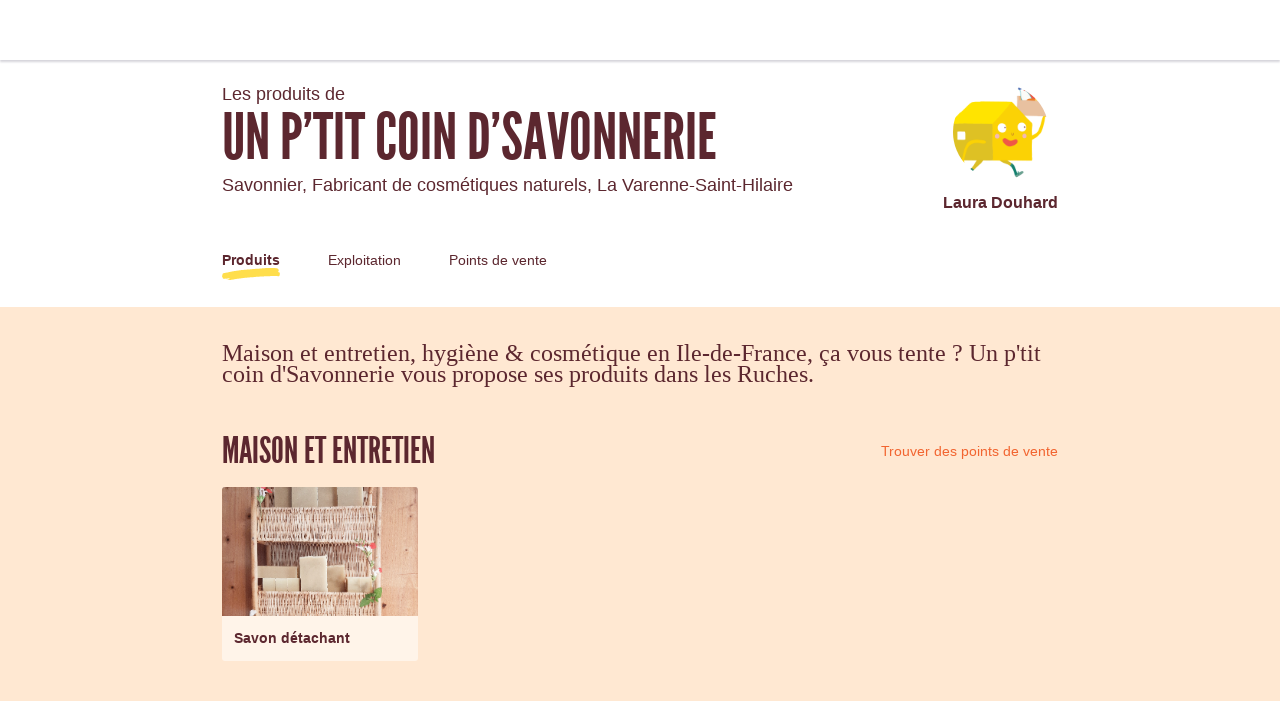

--- FILE ---
content_type: text/html; charset=utf-8
request_url: https://laruchequiditoui.fr/fr-FR/producers/54693
body_size: 151771
content:
<!doctype html><html lang="fr-FR"><head><meta charSet="utf-8"/><meta http-equiv="X-UA-Compatible" content="IE=edge,chrome=1"/><title>Un p&#x27;tit coin d&#x27;Savonnerie - La Ruche qui dit Oui !</title><meta name="description" content="Communauté d&#x27;achat direct aux producteurs locaux. Fruits, Légumes, Viande, Produits Laitiers... Venez découvrir les bons produits fermiers de votre région dans votre Ruche."/><meta name="keywords" content="Ruche, circuit court, locavore, circuit-court, produits fermiers, produits locaux"/><meta name="viewport" content="viewport-fit=cover, width=device-width, initial-scale=1.0, minimum-scale=1.0, maximum-scale=1.0, user-scalable=no"/><link rel="icon" href="https://thefoodassembly.com/assets/images/favicon.png" type="image/png"/><script>(function(w,d,s,l,i){w[l]=w[l]||[];w[l].push({'gtm.start': new Date().getTime(),event:'gtm.js'});var f=d.getElementsByTagName(s)[0], j=d.createElement(s),dl=l!='dataLayer'?'&l='+l:'';j.async=true;j.src= '//www.googletagmanager.com/gtm.js?id='+i+dl;f.parentNode.insertBefore(j,f); })(window,document,'script','dataLayer','GTM-W3W62J');</script><script type="text/javascript" src="https://try.abtasty.com/209f4d070bb1998e56b615785978d7a2.js"></script><script>(function(i,s,o,g,r,a,m){i['GoogleAnalyticsObject']=r;i[r]=i[r]||function(){(i[r].q=i[r].q||[]).push(arguments)},i[r].l=1*new Date();a=s.createElement(o),m=s.getElementsByTagName(o)[0];a.async=1;a.src=g;m.parentNode.insertBefore(a,m)})(window,document,'script','//www.google-analytics.com/analytics.js','ga');</script><script src="https://accounts.google.com/gsi/client" async="" defer=""></script><link rel="stylesheet" href="https://thefoodassembly.com/assets/styles/7408e4f26c8ff44.css"/><link rel="dns-prefetch" href="http://cache.api.svc.cluster.local:6081"/><link rel="dns-prefetch" href="https://filer.thefoodassembly.com"/><link rel="canonical" href="https://laruchequiditoui.fr/fr-FR/producers/54693"/><meta itemProp="name" content="Un p&#x27;tit coin d&#x27;Savonnerie - La Ruche qui dit Oui !"/><meta itemProp="description" content="Communauté d&#x27;achat direct aux producteurs locaux. Fruits, Légumes, Viande, Produits Laitiers... Venez découvrir les bons produits fermiers de votre région dans votre Ruche."/><meta itemProp="image" content="https://thefoodassembly.com/assets/images/social/lrqdoheader.jpg"/><meta name="twitter:card" content="summary"/><meta name="twitter:site" content="@ruchequiditoui"/><meta name="twitter:title" content="Un p&#x27;tit coin d&#x27;Savonnerie - La Ruche qui dit Oui !"/><meta name="twitter:description" content="Communauté d&#x27;achat direct aux producteurs locaux. Fruits, Légumes, Viande, Produits Laitiers... Venez découvrir les bons produits fermiers de votre région dans votre Ruche."/><meta name="twitter:image" content="https://thefoodassembly.com/assets/images/social/lrqdologo.png"/><meta property="og:title" content="Un p&#x27;tit coin d&#x27;Savonnerie - La Ruche qui dit Oui !"/><meta property="og:description" content="Communauté d&#x27;achat direct aux producteurs locaux. Fruits, Légumes, Viande, Produits Laitiers... Venez découvrir les bons produits fermiers de votre région dans votre Ruche."/><meta property="og:site_name" content="Un p&#x27;tit coin d&#x27;Savonnerie - La Ruche qui dit Oui !"/></head><body><noscript><iframe src="//www.googletagmanager.com/ns.html?id=GTM-W3W62J" height="0" width="0" style="display:none;visibility:hidden"></iframe></noscript><div id="react-app"><div class="publicPage"><div class="topNavigation topNavigation--relative"><div class="topNavigation-grid"><a class="fa-link" href="/fr-FR" data-bypass="true"><img class="topNavigation-logo" alt="La Ruche qui dit Oui !" src="/assets/images/logos/whiteOutlined/logo-fr.svg"/></a></div></div><div class="publicPage-headerWrapper"><div class="wrapper wrapper--medium wrapper--bottomMargin wrapper--xsPadding"><header class="publicPage-header"><div class="publicPage-titleBlock"><div class="fa-text fa-text--x-large">Les produits de</div><h1 class="heading--h1 publicPage-mainTitle">Un p&#x27;tit coin d&#x27;Savonnerie</h1><div class="fa-text fa-text--x-large">Savonnier, Fabricant de cosmétiques naturels<!-- -->, <!-- -->La Varenne-Saint-Hilaire</div></div><div class="publicPage-headerAvatar"><div class="avatar avatar--large avatar--rounded"><img class="avatar-image" src="https://filer.thefoodassembly.com/photo/2a04f5e7-b04a-4b9a-af39-f4b19d900421/view/medium" alt=""/></div><div class="fa-text fa-text--large">Laura Douhard</div></div></header><nav><a aria-current="page" class="publicPage-mainNavLink publicPage-mainNavLink--selected" href="/fr-FR/producers/54693/">Produits</a><a class="publicPage-mainNavLink" href="/fr-FR/producers/54693/farm">Exploitation</a><a class="publicPage-mainNavLink" href="/fr-FR/producers/54693/salespoints">Points de vente</a></nav></div></div><div class="wrapper wrapper--medium wrapper--bottomMargin wrapper--xsPadding"><div><div class="fa-text fa-text--serif fa-text--xx-large u-mb-8">Maison et entretien, hygiène &amp; cosmétique en Ile-de-France, ça vous tente ? Un p&#x27;tit coin d&#x27;Savonnerie vous propose ses produits dans les Ruches.</div><section class="u-mb-8"><div class="u-flexible-row u-mb-3"><h2 class="heading--h1 u-flexible-item">Maison et entretien</h2><a class="fa-link--primary" href="/fr-FR/producers/54693/salespoints">Trouver des points de vente</a></div><div class="row"><div class="col-sm-3 col-xs-6"><div class="mediaCard u-mb-4"><div class="mediaCard-header" style="background-image:url(https://filer.thefoodassembly.com/photo/3139e00a-dce4-4229-bfa5-7b55f2118474/view/large)"><div class="mediaCard-labels"></div></div><div class="mediaCard-content"><div class="fa-text fa-text--uiMedium mediaCard-title">Savon détachant</div></div></div></div></div></section><section class="u-mb-8"><div class="u-flexible-row u-mb-3"><h2 class="heading--h1 u-flexible-item">Hygiène</h2><a class="fa-link--primary" href="/fr-FR/producers/54693/salespoints">Trouver des points de vente</a></div><div class="row"><div class="col-sm-3 col-xs-6"><div class="mediaCard u-mb-4"><div class="mediaCard-header" style="background-image:url(https://filer.thefoodassembly.com/photo/45563610-9664-41ed-90f2-39a98b1851df/view/large)"><div class="mediaCard-labels"><img class="product-label-image" src="https://filer.thefoodassembly.com/photo/fad10466-1e12-4cf1-990f-78cf99eaefe0/view/small" alt="Nature et Progrès"/></div></div><div class="mediaCard-content"><div class="fa-text fa-text--uiMedium mediaCard-title">Savon bio  LA CHASSE AUX PAPILLONS</div></div></div></div><div class="col-sm-3 col-xs-6"><div class="mediaCard u-mb-4"><div class="mediaCard-header" style="background-image:url(https://filer.thefoodassembly.com/photo/77d8e487-0b90-4d63-a9fd-a6dcbb4551f0/view/large)"><div class="mediaCard-labels"><img class="product-label-image" src="https://filer.thefoodassembly.com/photo/fad10466-1e12-4cf1-990f-78cf99eaefe0/view/small" alt="Nature et Progrès"/></div></div><div class="mediaCard-content"><div class="fa-text fa-text--uiMedium mediaCard-title">Savon bio CHEVEUX &amp; CORPS Nature</div></div></div></div><div class="col-sm-3 col-xs-6"><div class="mediaCard u-mb-4"><div class="mediaCard-header" style="background-image:url(https://filer.thefoodassembly.com/photo/5512786b-9bb7-4a64-b31b-874c8f872a35/view/large)"><div class="mediaCard-labels"><img class="product-label-image" src="https://filer.thefoodassembly.com/photo/fad10466-1e12-4cf1-990f-78cf99eaefe0/view/small" alt="Nature et Progrès"/></div></div><div class="mediaCard-content"><div class="fa-text fa-text--uiMedium mediaCard-title">Savon bio CHOCOLAT!</div></div></div></div><div class="col-sm-3 col-xs-6"><div class="mediaCard u-mb-4"><div class="mediaCard-header" style="background-image:url(https://filer.thefoodassembly.com/photo/7c0b27d4-a85e-453d-b319-0b9c74796e3b/view/large)"><div class="mediaCard-labels"><img class="product-label-image" src="https://filer.thefoodassembly.com/photo/fad10466-1e12-4cf1-990f-78cf99eaefe0/view/small" alt="Nature et Progrès"/></div></div><div class="mediaCard-content"><div class="fa-text fa-text--uiMedium mediaCard-title">Savon bio LES AMOURS D&#x27;ANTAN</div></div></div></div></div></section><section class="u-mb-8"><div class="u-flexible-row u-mb-3"><h2 class="heading--h1 u-flexible-item">Cosmétique</h2><a class="fa-link--primary" href="/fr-FR/producers/54693/salespoints">Trouver des points de vente</a></div><div class="row"><div class="col-sm-3 col-xs-6"><div class="mediaCard u-mb-4"><div class="mediaCard-header" style="background-image:url(https://filer.thefoodassembly.com/photo/cc780955-b499-41d3-8b11-d0a105f20cca/view/large)"><div class="mediaCard-labels"><img class="product-label-image" src="https://filer.thefoodassembly.com/photo/fad10466-1e12-4cf1-990f-78cf99eaefe0/view/small" alt="Nature et Progrès"/></div></div><div class="mediaCard-content"><div class="fa-text fa-text--uiMedium mediaCard-title">Bol savon rasage</div></div></div></div><div class="col-sm-3 col-xs-6"><div class="mediaCard u-mb-4"><div class="mediaCard-header" style="background-image:url(https://filer.thefoodassembly.com/photo/9e985810-3acb-4a73-ad04-78f10d3f2e00/view/large)"><div class="mediaCard-labels"><img class="product-label-image" src="https://filer.thefoodassembly.com/photo/fad10466-1e12-4cf1-990f-78cf99eaefe0/view/small" alt="Nature et Progrès"/></div></div><div class="mediaCard-content"><div class="fa-text fa-text--uiMedium mediaCard-title">Déodorant Petitgrain</div></div></div></div><div class="col-sm-3 col-xs-6"><div class="mediaCard u-mb-4"><div class="mediaCard-header" style="background-image:url(https://filer.thefoodassembly.com/photo/9b018f21-9047-418b-bd65-a2f0d8081af5/view/large)"><div class="mediaCard-labels"><img class="product-label-image" src="https://filer.thefoodassembly.com/photo/fad10466-1e12-4cf1-990f-78cf99eaefe0/view/small" alt="Nature et Progrès"/></div></div><div class="mediaCard-content"><div class="fa-text fa-text--uiMedium mediaCard-title">Baume visage lavande</div></div></div></div><div class="col-sm-3 col-xs-6"><div class="mediaCard u-mb-4"><div class="mediaCard-header" style="background-image:url(https://filer.thefoodassembly.com/photo/e564deb4-de29-47c9-8084-53b89a5811bf/view/large)"><div class="mediaCard-labels"><img class="product-label-image" src="https://filer.thefoodassembly.com/photo/fad10466-1e12-4cf1-990f-78cf99eaefe0/view/small" alt="Nature et Progrès"/></div></div><div class="mediaCard-content"><div class="fa-text fa-text--uiMedium mediaCard-title">Déodorant Nature</div></div></div></div></div></section></div><nav class="publicPage-footerNav"><a aria-current="page" class="publicPage-footerNavLink publicPage-footerNavLink--selected" href="/fr-FR/producers/54693/"><div class="mediaObject mediaObject--center"><div class="mediaObject-media mediaObject-media--large"><img alt="" src="/assets/images/producer-pages/pagefooter-icon-products.svg"/></div><div class="mediaObject-content">Découvrir ses produits</div></div></a><a class="publicPage-footerNavLink" href="/fr-FR/producers/54693/farm"><div class="mediaObject mediaObject--center"><div class="mediaObject-media mediaObject-media--large"><img alt="" src="/assets/images/producer-pages/pagefooter-icon-farm.svg"/></div><div class="mediaObject-content">Découvrir son exploitation</div></div></a><a class="publicPage-footerNavLink" href="/fr-FR/producers/54693/salespoints"><div class="mediaObject mediaObject--center"><div class="mediaObject-media mediaObject-media--large"><img alt="" src="/assets/images/producer-pages/pagefooter-icon-sales.svg"/></div><div class="mediaObject-content">Ses points de vente</div></div></a></nav></div><footer class="termsFooter"><a href="/fr/p/legal-mentions" data-bypass="true">Mentions légales</a> - <a href="/fr/p/terms" data-bypass="true">Conditions d&#x27;utilisation</a> - <a href="https://thefoodassembly.com/fr/p/assets/documents/fr-FR/terms-22-11-2021/cookie-policy-v2.pdf" data-bypass="true" target="_blank">Politique de confidentialité</a> - <a href="https://nous.laruchequiditoui.fr/vos-donnees/" data-bypass="true" class="color-ochre2">Vos données</a></footer></div></div><script>var pageContext = {"urlLocale":"fr-FR","i18n":"fr-FR","assemblies":[{"id":1981,"uuid":"6c89acdd-6dbc-4189-bc30-153ab3a8f4cd","name":"Saint-Maur - Créteil","status":"open","hasHomeDelivery":false,"deliveryFrequency":"everyWeek","deliveryTimeSlot":{"day":3,"starting":"17:30:00","ending":"19:00:00"},"theme":{"name":"mauve2"},"host":{"firstname":"Emmanuelle","photoUuid":"6adf85c5-2e7e-4253-8541-e3fe799b37ca"},"place":{"address":{"id":1073597,"street":"20 rue d'Alsace-Lorraine","additionalInformation":"Locaux derrière l'église en passant sur sa gauche. Grand parking disponible juste après l'entrée de l'église...","coordinates":{"latitude":48.805147,"longitude":2.474633},"city":{"id":2214326,"name":"Saint-Maur-des-Fossés","zipCode":"94100","department":"Val-de-Marne","region":"Ile-de-France"},"country":{"id":69,"name":"France","code":"FR"}}},"isHandover":false,"slug":"saint-maur-des-fosses-saint-maur-creteil","hasSaleOpen":false},{"id":2008,"uuid":"ec943480-b6a9-4925-a625-cf63f17fd43a","name":"Paris Anim' Centre","status":"open","hasHomeDelivery":true,"deliveryFrequency":"everyWeek","deliveryTimeSlot":{"day":4,"starting":"17:00:00","ending":"19:30:00"},"theme":{"name":"mauve2"},"host":{"firstname":"Luigi","photoUuid":"fd68fcc2-4852-4dab-a903-adb7d1ad2306"},"place":{"address":{"id":3006581,"street":"51 rue François Truffaut","additionalInformation":"Métro ligne 14 Saint-Emilion, BUS 24 et 64 et 111","coordinates":{"latitude":48.83419,"longitude":2.386905},"city":{"id":2213720,"name":"Paris 12","zipCode":"75012","department":"Paris","region":"Ile-de-France"},"country":{"id":69,"name":"France","code":"FR"}}},"isHandover":false,"slug":"paris-12-paris-anim-centre","hasSaleOpen":true},{"id":3452,"uuid":"4c729e82-7e49-4a08-858f-e2ea4f65f8fd","name":"Parking de la Maison des Jeunes","status":"open","hasHomeDelivery":true,"deliveryFrequency":"everyWeek","deliveryTimeSlot":{"day":4,"starting":"17:30:00","ending":"18:45:00"},"theme":{"name":"green2"},"host":{"firstname":"Celine","photoUuid":"45ce8ffe-1884-4122-919a-eef3d001cb63"},"place":{"address":{"id":3323778,"street":"Allée Nelly Kopp","additionalInformation":"Nous nous installons sur le parking de la maison des jeunes. Allée Nelly Kopp.","coordinates":{"latitude":48.416789,"longitude":2.727616},"city":{"id":2213745,"name":"Avon","zipCode":"77210","department":"Seine-et-Marne","region":"Ile-de-France"},"country":{"id":69,"name":"France","code":"FR"}}},"isHandover":false,"slug":"avon-parking-de-la-maison-des-jeunes","hasSaleOpen":true},{"id":6364,"uuid":"40f2e865-f1a3-4992-a527-70a30ea85f96","name":"L'Alfortvillaise, 2 rue des Essertes","status":"open","hasHomeDelivery":false,"deliveryFrequency":"everyWeek","deliveryTimeSlot":{"day":6,"starting":"12:00:00","ending":"13:30:00"},"theme":{"name":"lavander3"},"host":{"firstname":"La Ruche","photoUuid":"038423e7-fba1-418e-a17c-e14b10dd1e0a"},"place":{"address":{"id":3108313,"street":"2 rue des Essertes","additionalInformation":null,"coordinates":{"latitude":48.801625,"longitude":2.416589},"city":{"id":2214316,"name":"Alfortville","zipCode":"94140","department":"Val-de-Marne","region":"Ile-de-France"},"country":{"id":69,"name":"France","code":"FR"}}},"isHandover":false,"slug":"alfortville-l-alfortvillaise-2-rue-des-essertes","hasSaleOpen":true},{"id":7645,"uuid":"ecdcc0cc-e98b-4cd7-8199-dbd55971464f","name":"Local des Corneilles","status":"open","hasHomeDelivery":false,"deliveryFrequency":"everyWeek","deliveryTimeSlot":{"day":6,"starting":"11:00:00","ending":"12:30:00"},"theme":{"name":"ochre2"},"host":{"firstname":"Laura","photoUuid":"2a04f5e7-b04a-4b9a-af39-f4b19d900421"},"place":{"address":{"id":3326137,"street":"54 Boulevard des Corneilles","additionalInformation":null,"coordinates":{"latitude":48.786964,"longitude":2.492182},"city":{"id":2214327,"name":"Saint-Maur-des-Fossés","zipCode":"94210","department":"Val-de-Marne","region":"Ile-de-France"},"country":{"id":69,"name":"France","code":"FR"}}},"isHandover":false,"slug":"saint-maur-des-fosses-local-des-corneilles","hasSaleOpen":false}],"producer":{"id":54693,"uuid":"9b69aba3-c9f6-4627-9eae-2c0503fdecfb","slug":"un-p-tit-coin-d-savonnerie","name":"Un p'tit coin d'Savonnerie","status":"validated farm","description":"La savonnerie familiale a été créée au printemps 2017 à Saint-Maur-des-Fossés. J'ai le plaisir de pouvoir reprendre en juin 2022 l'entreprise créée par ma mère.\n\nNous avons choisi la saponification à froid car elle préserve les qualités des huiles végétales et permet de garder dans le savon la glycérine issue de la saponification. La glycérine donne au savon sa propriété hydratante exceptionnelle qui fait toute la différence pour les personnes ayant la peau sèche ou sensible.\n\nLe label « NATURE & PROGRES »  obtenu en août 2017 garantit non seulement la qualité bio de mes produits mais aussi un procédé de fabrication et de commercialisation respectueux de l’environnement.\n\nMes savons sont élaborés à partir d’huiles végétales bio première pression à froid. Ils sont parfumés aux huiles essentielles bio, en grande partie issues de productions locales : lavande, lavandin, géranium et sauge sont cultivés et distillés en Provence par un producteur également labellisé Nature & Progrès.\n\nLa coloration des savons se fait uniquement avec des produits naturels : argiles, cacao bio et équitable ou charbon végétal.\n\nDepuis 2018 les baumes sont fabriqués avec 3 huiles végétales bio première pression à froid : beurre de karité, huile de jojoba et huile d’avocat.\nEn 2019 une petite gamme de déodorants naturels a vu le jour !\nBaumes et déodorants sont conditionnés dans des pots en verre qui peuvent être retournés et réutilisés, encourageant ainsi les démarches zéro déchet.\n\nLes femmes enceintes ou jeunes mamans trouvent dans ma gamme des produits sans huile essentielle pour elles et leurs enfants : le savon LE FAUX MODESTE, le baume NATURE et le déodorant NATURE.\n\nMa démarche s’inscrit totalement dans la vente locale et en circuit court.","yearOfEstablishment":"2017","fullTimeEmployeesEquivalent":1,"hasWorkshop":true,"farmArea":{"value":null,"unit":"ha"},"createdAt":"2022-07-11T10:57:21+02:00","address":{"id":3151800,"street":"4 bis avenue des Sorbiers","coordinates":{"latitude":48.788452,"longitude":2.497551},"city":{"id":2214325,"name":"La Varenne-Saint-Hilaire","zipCode":"94210","department":"Val-de-Marne","region":"Ile-de-France"},"country":{"id":69,"name":"France","code":"FR"}},"user":{"id":3228597,"uuid":"4795ff19-875d-4219-9228-fb6c322846dc","lastName":"Douhard","firstName":"Laura","photoId":"2a04f5e7-b04a-4b9a-af39-f4b19d900421"},"labels":[],"timeSlots":[],"professions":["Savonnier","Fabricant de cosmétiques naturels"],"photoId":"52eebb37-1fbf-448d-ab50-934bb419873e","openedAt":"2022-07-12T10:41:27+02:00","firstDistributionDate":"2022-07-16T00:00:00+02:00","lastDistributionDate":"2026-01-10T00:00:00+01:00","distributionsCount":380,"hivesCount":5,"products":[{"id":1194576,"uuid":"bcb2821f-661a-4d57-be94-409f3c522541","slug":"1194576-bol-savon-rasage","name":"Bol savon rasage","created":"2022-07-11T11:02:11+02:00","description":"Bol savon à barbe en céramique artisanale,\navec savon de rasage Les Ricochets\n\nSavon produisant une mousse onctueuse. \nPour peaux fragiles car riche en beurre de karité. Au parfum envoûtant de patchouli.\n\nSérie limitée.\n\nIngrédients :\nHuiles saponifiées d’Huile de Coco*, Olive*, Beurre de Karité*, Tournesol*, Ricin*, Beurre de cacao*, Glycérine issue de la saponification, Huiles essentielles de Lavandin* & Patchouli*, Kaolin \n* Issus de l’agriculture biologique contrôlée\n\nAllergènes naturellement présents dans les huiles essentielles : linalool, limonene, geraniol.","scope":"local","type":{"id":628,"name":"Soin du visage","category":"Maison","categoryId":474,"subCategory":"Cosmétique","subCategoryId":618,"quantityStrategy":"weight","quantityUnit":"mg"},"labels":[{"name":"Nature et Progrès","photoId":"fad10466-1e12-4cf1-990f-78cf99eaefe0"}],"photoId":"cc780955-b499-41d3-8b11-d0a105f20cca","offers":[{"id":3250743,"uuid":"940f4dd7-9c55-4e1e-b5bf-9f3cbe779617","price":{"amount":1250,"currency":"EUR"},"quantity":{"amount":100000,"unit":"mg"},"count":"1","isAvailable":true}]},{"id":1194573,"uuid":"9ad966ea-4a20-49ea-aa5c-9ea863b3e3c6","slug":"1194573-deodorant-petitgrain","name":"Déodorant Petitgrain","created":"2022-07-11T11:02:11+02:00","description":"Déodorant crème. Très efficace, délicatement parfumé aux huiles essentielles de Petitgrain, Géranium et Palmarosa. Appliquer une petite quantité avec les doigts. Toucher sec et soyeux.\n\nIngrédients : \nBeurre de Karité*, Amidon de maïs*, Huile de Jojoba*, Bicarbonate de soude, Argile blanche, Huiles essentielles de Petitgrain*, Géranium* et Palmarosa* \n(* issus de l’agriculture biologique contrôlée) \ngeraniol** linalool** citronellol** limonene**\ncitral** farnesol** \n(** allergènes naturellement présents dans les huiles essentielles)\n\nNe convient pas aux femmes enceintes et allaitantes en raison de la présence d'huiles essentielles.\n\nPensez à rapporter le pot verre vide pour qu'il soit réutilisé.","scope":"local","type":{"id":623,"name":"Soin du corps","category":"Maison","categoryId":474,"subCategory":"Cosmétique","subCategoryId":618,"quantityStrategy":"both","quantityUnit":"mL"},"labels":[{"name":"Nature et Progrès","photoId":"fad10466-1e12-4cf1-990f-78cf99eaefe0"}],"photoId":"9e985810-3acb-4a73-ad04-78f10d3f2e00","offers":[{"id":3256478,"uuid":"7d703b17-0b49-48af-a116-6f1a9048f22f","price":{"amount":1550,"currency":"EUR"},"quantity":{"amount":50,"unit":"mL"},"count":"1","isAvailable":true}]},{"id":1194567,"uuid":"2b675f48-48be-4167-b3ee-a0b66e599f69","slug":"1194567-savon-bio-la-chasse-aux-papillons","name":"Savon bio  LA CHASSE AUX PAPILLONS","created":"2022-07-11T11:02:11+02:00","description":"TEA TREE & CHARBON VEGETAL\n\nLes huiles essentielles de tea-tree et de litsée créent un parfum frais et citronné. Le charbon végétal donne au savon son joli visuel. Ce savon convient bien aux peaux jeunes et plus généralement à tous ceux qui aiment son parfum tonique.\n\nIngrédients:\nHuiles saponifiées d’Olive*, Coco*, Beurre de Karité*, Tournesol*, Glycérine issue de la saponification, Huiles essentielles de Litsée* & Tea-Tree*, Charbon végétal activé\n* Issus de l’agriculture biologique contrôlée \n\nNe pas utiliser chez l’enfant de moins de 3 ans en raison de la présence d’huiles essentielles de litsée et tea tree.\n\nAllergènes naturellement présents dans les huiles essentielles : citral, limonene, linalool, géraniol, citronellol.","scope":"local","type":{"id":617,"name":"Savon","category":"Maison","categoryId":474,"subCategory":"Hygiène","subCategoryId":612,"quantityStrategy":"both","quantityUnit":"mg"},"labels":[{"name":"Nature et Progrès","photoId":"fad10466-1e12-4cf1-990f-78cf99eaefe0"}],"photoId":"45563610-9664-41ed-90f2-39a98b1851df","offers":[{"id":3250749,"uuid":"db90f73c-8264-42c0-ad40-5e93c64e226e","price":{"amount":690,"currency":"EUR"},"quantity":{"amount":100000,"unit":"mg"},"count":"1","isAvailable":true}]},{"id":1194565,"uuid":"537b94da-ef24-4364-8349-bfa06c2947e0","slug":"1194565-savon-bio-cheveux-corps-nature","name":"Savon bio CHEVEUX & CORPS Nature","created":"2022-07-11T11:02:11+02:00","description":"AVOCAT & RICIN\n\nUn savon sans huile essentielle, spécialement formulé pour le lavage et le soin des cheveux. Faire mousser directement sur cheveux mouillés, frictionner puis rincer.  Pour faciliter le démêlage des cheveux longs et mi-longs, faire un rinçage au vinaigre de cidre très dilué puis rincer à l'eau claire. Convient à tout type de cheveux et à toute la famille. \n\nIngrédients:\nHuiles saponifiées de Coco*, Olive*, Ricin*, Carthame*, Avocat*, Beurre de Karité*, Glycérine issue de la saponification,  \n* Issus de l’agriculture biologique contrôlée","scope":"local","type":{"id":617,"name":"Savon","category":"Maison","categoryId":474,"subCategory":"Hygiène","subCategoryId":612,"quantityStrategy":"both","quantityUnit":"mg"},"labels":[{"name":"Nature et Progrès","photoId":"fad10466-1e12-4cf1-990f-78cf99eaefe0"}],"photoId":"77d8e487-0b90-4d63-a9fd-a6dcbb4551f0","offers":[{"id":3250755,"uuid":"1000fb41-4fb4-43c6-8751-20d6c276b9b6","price":{"amount":690,"currency":"EUR"},"quantity":{"amount":100000,"unit":"mg"},"count":"1","isAvailable":true}]},{"id":1194564,"uuid":"68bbdcb9-7f4c-413d-98ef-d73187bf4045","slug":"1194564-savon-bio-chocolat","name":"Savon bio CHOCOLAT!","created":"2022-07-11T11:02:11+02:00","description":"BEURRE DE CACAO & ORANGE\n\nCe savon au parfum gourmand d’orange, lavande et beurre de cacao évoque le chocolat par sa jolie couleur cacao. \nUn savon hydratant pour toute la famille.\n\nIngrédients:\nHuiles saponifiées d’Olive*, Coco*, Tournesol*, Beurre de Karité*, Beurre de cacao*, Glycérine issue de la saponification, Huiles essentielles d’Orange* & Lavandin*, Cacao*\n* Issus de l’agriculture biologique contrôlée\n\nAllergènes naturellement présents dans les huiles essentielles : limonene, linalool, citral, geraniol.","scope":"local","type":{"id":617,"name":"Savon","category":"Maison","categoryId":474,"subCategory":"Hygiène","subCategoryId":612,"quantityStrategy":"both","quantityUnit":"mg"},"labels":[{"name":"Nature et Progrès","photoId":"fad10466-1e12-4cf1-990f-78cf99eaefe0"}],"photoId":"5512786b-9bb7-4a64-b31b-874c8f872a35","offers":[{"id":3250757,"uuid":"5a2c0697-6c97-4f1a-87b1-52673950af3c","price":{"amount":690,"currency":"EUR"},"quantity":{"amount":100000,"unit":"mg"},"count":"1","isAvailable":true}]},{"id":1194568,"uuid":"840fe455-1902-4665-b4a0-addd89344c64","slug":"1194568-savon-bio-les-amours-d-antan","name":"Savon bio LES AMOURS D'ANTAN","created":"2022-07-11T11:02:11+02:00","description":"OLIVE & LAVANDE\n\nSavon riche en huile d’olive et beurre de karité, délicatement parfumé à l'huile essentielle de lavande récoltée et distillée en Provence, au pied du Mont Ventoux. Doux et hydratant.\n\nIngrédients:\nHuiles saponifiées d’Olive*, Coco*, Beurre de Karité*, Glycérine issue de la saponification, Huiles essentielles de Lavandin* & Lavande*, Argile rose, Rhassoul\n* Issus de l’agriculture biologique contrôlée\n\nAllergènes naturellement présents dans les huiles essentielles : linalool, limonene, geraniol.","scope":"local","type":{"id":617,"name":"Savon","category":"Maison","categoryId":474,"subCategory":"Hygiène","subCategoryId":612,"quantityStrategy":"both","quantityUnit":"mg"},"labels":[{"name":"Nature et Progrès","photoId":"fad10466-1e12-4cf1-990f-78cf99eaefe0"}],"photoId":"7c0b27d4-a85e-453d-b319-0b9c74796e3b","offers":[{"id":3250760,"uuid":"b1228137-bc86-44f0-9018-6dff274d8210","price":{"amount":690,"currency":"EUR"},"quantity":{"amount":100000,"unit":"mg"},"count":"1","isAvailable":true}]},{"id":1194578,"uuid":"98c77bab-043d-435c-b2b6-9bdb19e26a0a","slug":"1194578-baume-visage-lavande","name":"Baume visage lavande","created":"2022-07-11T11:02:11+02:00","description":"Baume hydratant pour le visage et le corps. Pour tous types de peau. \nDélicatement parfumé à l'huile essentielle de lavande récoltée et distillée en Provence, au pied du Mont Ventoux.\nPrélever une petite quantité de baume, appliquer et faire pénétrer en massant légèrement.\n\nNe convient pas pour femmes enceintes / allaitantes et pour enfants de moins de 5 ans en raison de la présence d'huiles essentielles.\n\nIngrédients : \nBeurre de karité*, huile de jojoba*, huile d'avocat*, huile essentielle de lavande fine*\n* Issue de l'agriculture biologique contrôlée\n\nlinalool**, geraniol**, limonene**, coumarin**\n**allergènes naturellement présents dans les huiles essentielles\n\nPensez à rapporter le pot verre vide pour qu'il soit réutilisé.","scope":"local","type":{"id":631,"name":"Baume de beauté précieux visage","category":"Maison","categoryId":474,"subCategory":"Cosmétique","subCategoryId":618,"quantityStrategy":"both","quantityUnit":"mg"},"labels":[{"name":"Nature et Progrès","photoId":"fad10466-1e12-4cf1-990f-78cf99eaefe0"}],"photoId":"9b018f21-9047-418b-bd65-a2f0d8081af5","offers":[{"id":3256480,"uuid":"d9c7c990-86ed-4c59-89c0-f7b6643b249f","price":{"amount":1550,"currency":"EUR"},"quantity":{"amount":50000,"unit":"mg"},"count":"1","isAvailable":true}]},{"id":1194569,"uuid":"347c80ef-d14f-4bfc-93c9-ecbf5b2b4d3e","slug":"1194569-deodorant-nature","name":"Déodorant Nature","created":"2022-07-11T11:02:11+02:00","description":"Déodorant crème. Très efficace. Ne contient pas d'huile essentielle et convient donc aux femmes enceintes ou allaitantes. \nAppliquer une petite quantité avec les doigts. Toucher sec et soyeux.\n\nIngrédients : \nBeurre de Karité*, Amidon de maïs*, Huile de Jojoba*, Bicarbonate de soude, Argile blanche\n(* issus de l’agriculture biologique contrôlée) \n\nPensez à rapporter le pot verre vide pour qu'il soit réutilisé.","scope":"local","type":{"id":623,"name":"Soin du corps","category":"Maison","categoryId":474,"subCategory":"Cosmétique","subCategoryId":618,"quantityStrategy":"both","quantityUnit":"mL"},"labels":[{"name":"Nature et Progrès","photoId":"fad10466-1e12-4cf1-990f-78cf99eaefe0"}],"photoId":"e564deb4-de29-47c9-8084-53b89a5811bf","offers":[{"id":3256477,"uuid":"dc8257ad-9b91-4d35-b0ad-3d0a0129de08","price":{"amount":1550,"currency":"EUR"},"quantity":{"amount":50,"unit":"mL"},"count":"1","isAvailable":true}]},{"id":1194577,"uuid":"572ccc26-bacb-4f89-834e-d38cde21281a","slug":"1194577-baume-visage-geranium","name":"Baume visage géranium","created":"2022-07-11T11:02:11+02:00","description":"Baume hydratant pour le visage et le corps. Pour tous types de peau. Aux notes de parfum féminines des huiles essentielles de géranium et sauge sclarée récoltée et distillée en Provence, au pied du Mont Ventoux.\nPrélever une petite quantité de baume, appliquer et faire pénétrer en massant légèrement.\n\nNe convient pas pour femmes enceintes / allaitantes et pour enfants de moins de 6 ans en raison de la présence d'huiles essentielles.\n\nIngrédients : \nBeurre de karité*, huile de jojoba*, huile d'avocat*, huile essentielle de géranium*, huile essentielle de sauge sclarée*\n* Issus de l'agriculture biologique contrôlée\n\ncitronellol** geraniol** linalool** limonene** citral**\n**allergènes naturellement présents dans les huiles essentielles\n\nPensez à rapporter le pot verre vide pour qu'il soit réutilisé.","scope":"local","type":{"id":631,"name":"Baume de beauté précieux visage","category":"Maison","categoryId":474,"subCategory":"Cosmétique","subCategoryId":618,"quantityStrategy":"both","quantityUnit":"mg"},"labels":[{"name":"Nature et Progrès","photoId":"fad10466-1e12-4cf1-990f-78cf99eaefe0"}],"photoId":"de4e510a-ebf0-4777-9c15-c3691a59bdbb","offers":[{"id":3256479,"uuid":"8dd58db3-fa96-47ac-ba99-5037189b0c17","price":{"amount":1550,"currency":"EUR"},"quantity":{"amount":50000,"unit":"mg"},"count":"1","isAvailable":true}]},{"id":1194562,"uuid":"b5790ac3-0e5a-4a27-b41d-4ca6ecb36b9a","slug":"1194562-savon-bio-cheveux-corps-boise","name":"Savon bio CHEVEUX & CORPS Boisé","created":"2022-07-11T11:02:11+02:00","description":"CEDRE & RICIN \n\nUn savon au parfum boisé, spécialement formulé pour le lavage et le soin des cheveux. \nFaire mousser directement sur cheveux mouillés, frictionner puis rincer.  Pour faciliter le démêlage des cheveux longs et mi-longs, faire un rinçage au vinaigre de cidre très dilué puis rincer à l'eau claire. Convient à tout type de cheveux.\n\nNe pas utiliser chez l’enfant de moins de 6 ans et la femme enceinte ou allaitante en raison de la présence d’huiles essentielles.\n\nIngrédients :\nHuiles saponifiées de Coco*, Olive*, Ricin*, Carthame*, Avocat*, Beurre de Karité*, Glycérine issue de la saponification, Huiles essentielles de Cèdre*, Patchouli* & Lavandin*\n* Issus de l’agriculture biologique contrôlée\n\nAllergène naturellement présent dans les huiles essentielles : linalool.","scope":"local","type":{"id":617,"name":"Savon","category":"Maison","categoryId":474,"subCategory":"Hygiène","subCategoryId":612,"quantityStrategy":"both","quantityUnit":"mg"},"labels":[{"name":"Nature et Progrès","photoId":"fad10466-1e12-4cf1-990f-78cf99eaefe0"}],"photoId":"8f79688f-92e3-4aa0-be0c-943c6dc39353","offers":[{"id":3250751,"uuid":"93d8b41a-af96-45b1-9396-70e09f72b0a2","price":{"amount":690,"currency":"EUR"},"quantity":{"amount":100000,"unit":"mg"},"count":"1","isAvailable":true}]},{"id":1194563,"uuid":"bfc0d781-f09b-4182-828f-696f7c332472","slug":"1194563-savon-bio-le-corsage-de-margot","name":"Savon bio LE CORSAGE DE MARGOT","created":"2022-07-11T11:02:11+02:00","description":"KARITE & GERANIUM \n\nSavon riche en huile d’olive et beurre de karité, aux notes de parfum féminines des huiles essentielles de géranium et sauge sclarée récoltée et distillée en Provence, au pied du Mont Ventoux. Coloré à l’argile rouge. Très hydratant.\n\nIngrédients :\nHuiles saponifiées d’Olive*, Coco*, Beurre de Karité*, Beurre de cacao*, Ricin*, Glycérine issue de la saponification, Huiles essentielles de Géranium* & Sauge*, Argile rouge\n* Issus de l’agriculture biologique contrôlée\n\nNe pas utiliser chez l’enfant de moins de 5 ans et la femme enceinte ou allaitante en raison de la présence d’huiles essentielles.\n\nAllergènes naturellement présents dans les huiles essentielles : citronellol, géraniol, linalool, limonene, citral.","scope":"local","type":{"id":617,"name":"Savon","category":"Maison","categoryId":474,"subCategory":"Hygiène","subCategoryId":612,"quantityStrategy":"both","quantityUnit":"mg"},"labels":[{"name":"Nature et Progrès","photoId":"fad10466-1e12-4cf1-990f-78cf99eaefe0"}],"photoId":"948427a6-db42-42b1-bfc0-fde7affdc59a","offers":[{"id":3250758,"uuid":"2f58c934-59b1-4f08-8f6c-fe85683e732d","price":{"amount":690,"currency":"EUR"},"quantity":{"amount":100000,"unit":"mg"},"count":"1","isAvailable":true}]},{"id":1194571,"uuid":"8d8a406d-35fe-4c9a-98d3-2c4925eba6e9","slug":"1194571-savon-bio-les-ricochets","name":"Savon bio LES RICOCHETS","created":"2022-07-11T11:02:11+02:00","description":"PATCHOULI & LAVANDIN \n\nPour peaux fragiles car riche en beurre de karité. Au parfum envoûtant de patchouli.\nConvient également très bien au rasage grâce à sa mousse onctueuse.\n \nIngrédients:\nHuiles saponifiées d’Huile de Coco*, Olive*, Beurre de Karité*, Tournesol*, Ricin*, Beurre de cacao* ; Glycérine issue de la saponification, Huiles essentielles de Lavandin* & Patchouli*, Kaolin\n* Issus de l’agriculture biologique contrôlée\n\nAllergènes naturellement présents dans les huiles essentielles : linalool, limonene, geraniol.\nNe pas utiliser chez l’enfant de moins de 5 ans et chez la femme enceinte ou allaitante en raison de la présence d’huiles essentielles.","scope":"local","type":{"id":617,"name":"Savon","category":"Maison","categoryId":474,"subCategory":"Hygiène","subCategoryId":612,"quantityStrategy":"both","quantityUnit":"mg"},"labels":[{"name":"Nature et Progrès","photoId":"fad10466-1e12-4cf1-990f-78cf99eaefe0"}],"photoId":"9b9adeaf-9174-464a-9ccc-0f00db05248a","offers":[{"id":3250762,"uuid":"639e6664-30bc-4f12-af68-d6f5d4d17e4c","price":{"amount":690,"currency":"EUR"},"quantity":{"amount":100000,"unit":"mg"},"count":"1","isAvailable":true}]},{"id":1194572,"uuid":"baac4cb5-1316-4817-8283-f180bc75ac96","slug":"1194572-savon-bio-le-faux-modeste","name":"Savon bio LE FAUX MODESTE","created":"2022-07-11T11:02:11+02:00","description":"BEURRE DE KARITE & AVOCAT\n\nCe savon ne contient pas d’huile essentielle, il convient particulièrement aux enfants, femmes enceintes et personnes sensibles ou allergiques aux huiles essentielles. Tout sauf modeste car riche en beurre de karité et huile d’avocat.\n\nIngrédients:\nHuiles saponifiées d’Olive*, Beurre de Karité*, Coco*, Glycérine issue de la saponification, huile saponifiée d’Avocat*\n* Issus de l’agriculture biologique contrôlée","scope":"local","type":{"id":617,"name":"Savon","category":"Maison","categoryId":474,"subCategory":"Hygiène","subCategoryId":612,"quantityStrategy":"both","quantityUnit":"mg"},"labels":[{"name":"Nature et Progrès","photoId":"fad10466-1e12-4cf1-990f-78cf99eaefe0"}],"photoId":"2ca142f2-8f29-40d4-b977-25b5e436b3b4","offers":[{"id":3250759,"uuid":"6c5b7676-2f3b-4aa0-998e-78e77fe885ea","price":{"amount":690,"currency":"EUR"},"quantity":{"amount":100000,"unit":"mg"},"count":"1","isAvailable":true}]},{"id":1293182,"uuid":"28b5122d-effe-429d-b68a-99604becc954","slug":"1293182-savon","name":"Savon","created":"2023-10-17T16:50:16+02:00","scope":"local","type":{"id":617,"name":"Savon","category":"Maison","categoryId":474,"subCategory":"Hygiène","subCategoryId":612,"quantityStrategy":"both","quantityUnit":"mg"},"labels":[],"offers":[]},{"id":1300890,"uuid":"a5fabe0c-55bc-420b-a18d-a2241910d5c6","slug":"1300890-savon-detachant","name":"Savon détachant","created":"2023-11-22T17:37:52+01:00","description":"𝚂𝙰𝙿𝙾𝙽𝙸𝙵𝙸𝙴 𝙰 𝙵𝚁𝙾𝙸𝙳\n𝙵𝙰𝙱𝚁𝙸𝚀𝚄𝙴 𝙰 𝙻𝙰 𝙼𝙰𝙸𝙽 𝙰 𝚂𝙰𝙸𝙽𝚃-𝙼𝙰𝚄𝚁\n𝙼𝙴𝙽𝚃𝙸𝙾𝙽 𝙽𝙰𝚃𝚄𝚁𝙴 & 𝙿𝚁𝙾𝙶𝚁𝙴𝚂 🌱\n\nFaire tremper le tissus taché dans l'eau froide. Frotter directement le savon sur la tâche à nettoyer.\n\nIdéal pour nettoyer et détacher tout en prenant soin de nos mains 🖐️\nBiodégradable, il peut s'utiliser en pleine nature pour vous accompagner dans vos aventures, comme tous nos savons ! \n\nCe savon ne contient pas d’huile essentielle.\n\n\n✔ Fabrication artisanale\n✔ Huiles végétales, beurres et huiles essentielles issus de l'agriculture biologique\n✔ Vegan\n\n\nRecommandations :\nBien laisser sécher entre deux utilisations. \nNe pas mettre en contact avec les yeux (rincer abondamment à l'eau claire si contact).","scope":"local","type":{"id":491,"name":"Soin du linge","category":"Maison","categoryId":474,"subCategory":"Maison et entretien","subCategoryId":484,"quantityStrategy":"weight","quantityUnit":"mg"},"labels":[],"photoId":"3139e00a-dce4-4229-bfa5-7b55f2118474","offers":[{"id":3435662,"uuid":"0ce79396-779a-4c79-9201-dec1a75282e3","price":{"amount":600,"currency":"EUR"},"quantity":{"amount":100000,"unit":"mg"},"count":"1","isAvailable":true}]},{"id":1194589,"uuid":"dde1b13e-14d3-4b7b-82a6-2eb942923295","slug":"1194589-filet-savon-bleu-pour-la-douche","name":"Filet savon bleu pour la douche","created":"2022-07-11T11:02:11+02:00","description":"Filet savon ultra pratique ! Effet massage et gommage garanti ! Garde votre savon bien au sec et permet d’utiliser très facilement tous les petits restes de savon.\nCouleur bleu. Vendu vide.","scope":"local","type":{"id":617,"name":"Savon","category":"Maison","categoryId":474,"subCategory":"Hygiène","subCategoryId":612,"quantityStrategy":"both","quantityUnit":"mg"},"labels":[],"photoId":"880af9f5-5def-4848-a379-e0c4ddfe8f67","offers":[{"id":2915683,"uuid":"cd598485-bfad-489d-9233-25d319671648","price":{"amount":650,"currency":"EUR"},"quantity":{"amount":8000,"unit":"mg"},"count":"1","isAvailable":false}]},{"id":1194566,"uuid":"4f9f544d-fd1b-4766-9c8e-777fcc663424","slug":"1194566-savon-bio-cheveux-corps-floral","name":"Savon bio CHEVEUX & CORPS Floral","created":"2022-07-11T11:02:11+02:00","description":"PALMAROSA & RICIN \n\nUn savon au parfum floral, spécialement formulé pour le lavage et le soin des cheveux. \nFaire mousser directement sur cheveux mouillés, frictionner puis rincer.  Pour faciliter le démêlage des cheveux longs et mi-longs, faire un rinçage au vinaigre de cidre très dilué puis rincer à l'eau claire. Convient à tout type de cheveux.\n\nNe pas utiliser chez la femme enceinte ou allaitante et chez l’enfant de moins de 3 ans en raison de la présence d’huiles essentielles.\n\nIngrédients:\nHuiles saponifiées de Coco*, Olive*, Ricin*, Carthame*, Avocat*, Beurre de Karité*, Glycérine issue de la saponification, Huiles essentielles d’Orange* & Palmarosa*\n* Issus de l’agriculture biologique contrôlée\n\nAllergènes naturellement présents dans les huiles essentielles : limonene, geraniol, linalool, citral, farnesol.","scope":"local","type":{"id":617,"name":"Savon","category":"Maison","categoryId":474,"subCategory":"Hygiène","subCategoryId":612,"quantityStrategy":"both","quantityUnit":"mg"},"labels":[{"name":"Nature et Progrès","photoId":"fad10466-1e12-4cf1-990f-78cf99eaefe0"}],"photoId":"ef002887-c78d-4c66-b87d-a3999b999ee7","offers":[{"id":3250753,"uuid":"6a4ecf28-4dba-46a4-8a34-1afbfc665c63","price":{"amount":690,"currency":"EUR"},"quantity":{"amount":100000,"unit":"mg"},"count":"1","isAvailable":true}]},{"id":1194574,"uuid":"7376bb6a-d4d8-4c9b-bb34-d109bac07168","slug":"1194574-deodorant-geranium","name":"Déodorant Géranium","created":"2022-07-11T11:02:11+02:00","description":"Déodorant crème. Très efficace, délicatement parfumé aux huiles essentielles de Géranium, Lavande fine et Palmarosa. Appliquer une petite quantité avec les doigts. Toucher sec et soyeux.\n\nIngrédients : \nBeurre de Karité*, Amidon de maïs*, Huile de Jojoba*, Bicarbonate de soude, Argile blanche, Huiles essentielles de Géranium*, Lavande fine* et Palmarosa*\n(* issus de l’agriculture biologique contrôlée)\ngeraniol** citronellol** linalool** citral** limonene** farnesol** coumarin** \n(** allergènes naturellement présents dans les huiles \nessentielles)\n\nNe convient pas aux femmes enceintes et allaitantes en raison de la présence d'huiles essentielles.\n\nPensez à rapporter le pot verre vide pour qu'il soit réutilisé.","scope":"local","type":{"id":623,"name":"Soin du corps","category":"Maison","categoryId":474,"subCategory":"Cosmétique","subCategoryId":618,"quantityStrategy":"both","quantityUnit":"mL"},"labels":[{"name":"Nature et Progrès","photoId":"fad10466-1e12-4cf1-990f-78cf99eaefe0"}],"photoId":"cb991fb7-5fbb-476f-a9d6-4c2407c0031d","offers":[{"id":3256476,"uuid":"6786e219-9564-44c1-be67-9a4bae1f28b7","price":{"amount":1550,"currency":"EUR"},"quantity":{"amount":50,"unit":"mL"},"count":"1","isAvailable":true}]},{"id":1194581,"uuid":"b006499e-4af1-4b47-8b0b-d421fc683055","slug":"1194581-baume-visage-nature","name":"Baume visage nature","created":"2022-07-11T11:02:11+02:00","description":"Baume hydratant pour  le visage et le corps. \nPour tous types de peau.\nConvient pour toute la famille car ne contient pas d'huile essentielle.\n\nPrélever une petite quantité de baume, appliquer et faire pénétrer en massant légèrement.\n\nIngrédients : \nBeurre de karité*, huile de jojoba*, huile d'avocat*\n* Issus de l'agriculture biologique contrôlée\n\nPensez à rapporter le pot verre vide pour qu'il soit réutilisé.","scope":"local","type":{"id":631,"name":"Baume de beauté précieux visage","category":"Maison","categoryId":474,"subCategory":"Cosmétique","subCategoryId":618,"quantityStrategy":"both","quantityUnit":"mg"},"labels":[{"name":"Nature et Progrès","photoId":"fad10466-1e12-4cf1-990f-78cf99eaefe0"}],"photoId":"78db9003-4dc7-4f47-9bdf-6970cf74786e","offers":[{"id":3256481,"uuid":"b5fc0d8e-0286-4147-82a2-5d389d438b62","price":{"amount":1550,"currency":"EUR"},"quantity":{"amount":50000,"unit":"mg"},"count":"1","isAvailable":true}]},{"id":1194595,"uuid":"31e864bf-5efd-42e2-bcc3-2f13c5dfcc73","slug":"1194595-cadeau-fetes-des-peres-savon-avec-filet-douche","name":"Cadeau fêtes des pères savon avec filet douche","created":"2022-07-11T11:02:11+02:00","description":"Filet ultra pratique pour la douche ! Effet massage et gommage garanti ! Garde votre savon bien au sec et permet d’utiliser très facilement tous les petits restes de savon.\nCouleur assortie. Vendu en ballotin avec 1 savon Les amours d’antan (olive et lavande).","scope":"local","type":{"id":617,"name":"Savon","category":"Maison","categoryId":474,"subCategory":"Hygiène","subCategoryId":612,"quantityStrategy":"both","quantityUnit":"mg"},"labels":[{"name":"Nature et Progrès","photoId":"fad10466-1e12-4cf1-990f-78cf99eaefe0"}],"photoId":"700023a1-3b7e-429a-8511-d4a7ca8f51d4","offers":[{"id":2915689,"uuid":"cefa2625-48fa-49f7-a774-75cbd6fd6977","price":{"amount":1200,"currency":"EUR"},"quantity":{"amount":100000,"unit":"mg"},"count":"1","isAvailable":false}]},{"id":1194593,"uuid":"c8aa3549-51f5-4352-a7e5-4e69d179ef98","slug":"1194593-offre-noel-baume-savon-nature-en-sachet-cadeau","name":"Offre noël baume & savon Nature en sachet cadeau","created":"2022-07-11T11:02:11+02:00","description":"A offrir : \nLot comprenant 1 savon Le faux Modeste, 1 baume visage Nature et 1 filet pour la douche. Convient pour toute la famille car sans huile essentielle. \nEn sachet coton bio à conserver pour vos achats vrac.","scope":"local","type":{"id":631,"name":"Baume de beauté précieux visage","category":"Maison","categoryId":474,"subCategory":"Cosmétique","subCategoryId":618,"quantityStrategy":"both","quantityUnit":"mg"},"labels":[{"name":"Nature et Progrès","photoId":"fad10466-1e12-4cf1-990f-78cf99eaefe0"}],"photoId":"1752d390-8165-4dfa-97a0-0b6c6e304bbd","offers":[{"id":2915687,"uuid":"b875cb6b-23a5-414f-ae01-b61c0836f40b","price":{"amount":2500,"currency":"EUR"},"quantity":{"amount":150000,"unit":"mg"},"count":"3","isAvailable":false}]},{"id":1194592,"uuid":"f2799057-5cbe-474d-99c5-82c090b490f8","slug":"1194592-sachet-cadeau-2-savons-bio","name":"Sachet cadeau 2 savons bio","created":"2022-07-11T11:02:11+02:00","description":"Lot de 2 savons bio fabriqués par saponification à froid, très hydratants et doux pour la peau. \nL'emballage cadeau est un sachet en coton bio réutilisable pour vos achats de savons, graines, noix, légumineuses...\n\nSavon \"Un coin d'Paradis\" - PATCHOULI & ORANGE - \nAux propriétés apaisantes du lavandin et anti-stress de l’orange s’ajoutent l’action anti-inflammatoire et le parfum envoûtant du patchouli. Riche en beurre de karité. Pour tous types de peau.\n\nSavon \"Chocolat\" - BEURRE DE CACAO & ORANGE -\nCe savon au parfum gourmand d’orange, lavande et beurre de cacao évoque le chocolat par sa jolie couleur cacao. Les propriétés anti-stress de l’huile essentielle d’orange douce se combinent ici avec l’action anti-inflammatoire et apaisante du lavandin.","scope":"interregional","type":{"id":617,"name":"Savon","category":"Maison","categoryId":474,"subCategory":"Hygiène","subCategoryId":612,"quantityStrategy":"both","quantityUnit":"mg"},"labels":[{"name":"Nature et Progrès","photoId":"fad10466-1e12-4cf1-990f-78cf99eaefe0"}],"photoId":"f9d076cc-91ad-4c8e-a8f4-694d3a5cc610","offers":[{"id":2915686,"uuid":"bc5de2dc-5abf-46db-9e6f-2707c51a4890","price":{"amount":1450,"currency":"EUR"},"quantity":{"amount":100000,"unit":"mg"},"count":"2","isAvailable":false}]},{"id":1194591,"uuid":"eba4367b-49f7-4aeb-804b-f78d90544a58","slug":"1194591-sachet-cadeau-3-savons-bio","name":"Sachet cadeau 3 savons bio","created":"2022-07-11T11:02:11+02:00","description":"Lot de 3 savons bio fabriqués par saponification à froid, très hydratants et doux pour la peau. \nL'emballage cadeau est un sachet en coton bio réutilisable pour vos achats de savons, graines, noix, légumineuses...\n\nSavon \"Le faux Modeste\" - BEURRE DE KARITE & AVOCAT\nCe savon ne contient pas d’huile essentielle, il convient particulièrement aux enfants, femmes enceintes et personnes sensibles ou allergiques aux huiles essentielles. Tout sauf modeste car très riche en beurre de karité et huile d’avocat qui hydrate, régénère et adoucit la peau.\n\nSavon \"Un coin d'Paradis\" - PATCHOULI & ORANGE - \nAux propriétés apaisantes du lavandin et anti-stress de l’orange s’ajoutent l’action anti-inflammatoire et le parfum envoûtant du patchouli. Riche en beurre de karité. Pour tous types de peau.\n\nSavon \"Chocolat\" - BEURRE DE CACAO & ORANGE - \nCe savon au parfum gourmand d’orange, lavande et beurre de cacao évoque le chocolat par sa jolie couleur cacao. Les propriétés anti-stress de l’huile essentielle d’orange douce se combinent ici avec l’action anti-inflammatoire et apaisante du lavandin.","scope":"interregional","type":{"id":617,"name":"Savon","category":"Maison","categoryId":474,"subCategory":"Hygiène","subCategoryId":612,"quantityStrategy":"both","quantityUnit":"mg"},"labels":[{"name":"Nature et Progrès","photoId":"fad10466-1e12-4cf1-990f-78cf99eaefe0"}],"photoId":"a5ffd0e7-c307-4b7f-b38d-04233caffd89","offers":[{"id":2915685,"uuid":"e5a9f871-efbe-4d9a-8204-4111eebe4801","price":{"amount":2000,"currency":"EUR"},"quantity":{"amount":100000,"unit":"mg"},"count":"3","isAvailable":false}]},{"id":1194588,"uuid":"31e9e216-15b4-4649-a845-8386b56564b2","slug":"1194588-filet-savon-vert-pour-la-douche","name":"Filet savon vert pour la douche","created":"2022-07-11T11:02:11+02:00","description":"Filet savon ultra pratique ! Effet massage et gommage garanti ! Garde votre savon bien au sec et permet d’utiliser très facilement tous les petits restes de savon.\nCouleur vert. Vendu vide.","scope":"local","type":{"id":617,"name":"Savon","category":"Maison","categoryId":474,"subCategory":"Hygiène","subCategoryId":612,"quantityStrategy":"both","quantityUnit":"mg"},"labels":[],"photoId":"41be5482-1a43-491a-9f76-6951c6f97cb5","offers":[{"id":2915682,"uuid":"3b38eb58-60ae-4b03-8e7d-8b3684cf4e0e","price":{"amount":650,"currency":"EUR"},"quantity":{"amount":8000,"unit":"mg"},"count":"1","isAvailable":false}]},{"id":1194587,"uuid":"b3e1adde-95ba-4084-9d47-89e8448420ad","slug":"1194587-filet-savon-violet-pour-la-douche","name":"Filet savon violet pour la douche","created":"2022-07-11T11:02:11+02:00","description":"Filet savon ultra pratique ! Effet massage et gommage garanti ! Garde votre savon bien au sec et permet d’utiliser très facilement tous les petits restes de savon.\nCouleur violet. Vendu vide.","scope":"local","type":{"id":617,"name":"Savon","category":"Maison","categoryId":474,"subCategory":"Hygiène","subCategoryId":612,"quantityStrategy":"both","quantityUnit":"mg"},"labels":[],"photoId":"5c77a57b-f76e-4c20-973a-afceeec664f1","offers":[{"id":2915681,"uuid":"90ffd248-d45a-49a6-b09c-8ae11f4d0bd1","price":{"amount":650,"currency":"EUR"},"quantity":{"amount":8000,"unit":"mg"},"count":"1","isAvailable":false}]},{"id":1194586,"uuid":"fb04b18c-9def-4c18-93e0-da24c10b0b2a","slug":"1194586-filet-savon-rose-pour-la-douche","name":"Filet savon rose pour la douche","created":"2022-07-11T11:02:11+02:00","description":"Filet savon ultra pratique ! Effet massage et gommage garanti ! Garde votre savon bien au sec et permet d’utiliser très facilement tous les petits restes de savon.\nCouleur rose. Vendu vide.","scope":"local","type":{"id":617,"name":"Savon","category":"Maison","categoryId":474,"subCategory":"Hygiène","subCategoryId":612,"quantityStrategy":"both","quantityUnit":"mg"},"labels":[],"photoId":"b874694e-7341-413f-ac4a-9a15c6bc685b","offers":[{"id":2915680,"uuid":"cb03dc74-45bf-4b93-9ede-8f871b8b5004","price":{"amount":650,"currency":"EUR"},"quantity":{"amount":8000,"unit":"mg"},"count":"1","isAvailable":false}]},{"id":1194585,"uuid":"dfd7a947-e013-46c2-ba76-24f14ca4472b","slug":"1194585-coffret-geranium","name":"Coffret Géranium","created":"2022-07-11T11:02:11+02:00","description":"•\tPORTE SAVON MAGNETIQUE TENDANCE ZERO DECHET\n•\tSAVON BIO LE CORSAGE DE MARGOT  100g   /   KARITE & GERANIUM \n•\tMINI-DEODORANT GERANIUM 15ml\n\nPORTE SAVON MAGNETIQUE TENDANCE ZERO DECHET\nL'incontournable accessoire zéro déchet pour votre savon! \nVentouse avec aimant + capsule inox à enfoncer dans le savon.\n\nMinimaliste : votre savon est comme en lévitation, dans la douche, le lavabo ou la baignoire. \nPratique et mobile : se fixe sans collage, ni perçage, et se déplace à volonté à l’aide d’une ventouse \nÉconomique : le savon sèche sur toutes ses surfaces, pas d’eau stagnante ni de dépôt, pour un usage plus long et plus agréable \nÉcologique : oubliez les emballages plastiques des savons liquides.\n\nSAVON BIO LE CORSAGE DE MARGOT  100g   /    KARITE & GERANIUM \nSavon riche en huile d’olive et beurre de karité, aux notes de parfum féminines des huiles essentielles de géranium et sauge sclarée récoltée et distillée en Provence, au pied du Mont Ventoux. Coloré à l’argile rouge. Très hydratant.\n\nIngrédients :\nHuiles saponifiées d’Olive*, Coco*, Beurre de Karité*, Beurre de cacao*, Ricin*, Glycérine issue de la saponification, Huiles essentielles de Géranium* & Sauge*, Argile rouge\n* Issus de l’agriculture biologique contrôlée\nNe pas utiliser chez l’enfant de moins de 5 ans et la femme enceinte ou allaitante en raison de la présence d’huiles essentielles.\nAllergènes naturellement présents dans les huiles essentielles : citronellol, géraniol, linalool, limonene, citral.\n\nMINI-DEODORANT GERANIUM 15ml\nDéodorant crème. Très efficace, délicatement parfumé aux huiles essentielles de Géranium, Lavande fine et Palmarosa. Appliquer une petite quantité avec les doigts. Toucher sec et soyeux. Conservation 9 mois.\nIngrédients : \nBeurre de Karité*, Amidon de maïs*, Huile de Jojoba*, Bicarbonate de soude, Argile blanche, Huiles essentielles de Géranium*, Lavande fine* et Palmarosa*\n(* issus de l’agriculture biologique contrôlée)\ngeraniol** citronellol** linalool** citral** limonene** farnesol** coumarin** \n(** allergènes naturellement présents dans les huiles essentielles)\nNe convient pas aux femmes enceintes et allaitantes en raison de la présence d'huiles essentielles.","scope":"local","type":{"id":623,"name":"Soin du corps","category":"Maison","categoryId":474,"subCategory":"Cosmétique","subCategoryId":618,"quantityStrategy":"both","quantityUnit":"mL"},"labels":[{"name":"Nature et Progrès","photoId":"fad10466-1e12-4cf1-990f-78cf99eaefe0"}],"photoId":"84b5b54b-f3eb-485c-bb55-83a9fb5653b4","offers":[{"id":2915679,"uuid":"1dc9e905-9a18-4058-a2a6-eb64f3b6701b","price":{"amount":2400,"currency":"EUR"},"quantity":{"amount":15,"unit":"mL"},"count":"1","isAvailable":false}]},{"id":1194601,"uuid":"2c30dcff-1b9e-409e-95f7-5ce140e89f67","slug":"1194601-coffret-deo-et-baume-nature-fete-des-meres","name":"Coffret déo et baume Nature Fête des Mères","created":"2022-07-11T11:02:11+02:00","description":"Coffret baume et déodorant Nature\n\nBaume visage Nature\nBaume hydratant pour visage et corps. Pour tous types de peau. \nConvient pour toute la famille car ne contient pas d'huile essentielle.\nPrélever une petite quantité de baume, appliquer et faire pénétrer en massant légèrement.\n\nComposition : \nBeurre de karité*, huile de jojoba*, huile d'avocat* \n* Issus de l'agriculture biologique contrôlée\n\nDéodorant crème 100% naturel et vegan. \nNon parfumé, ne contient aucun allergène et convient donc aux femmes enceintes ou allaitantes.\nAppliquer une petite quantité avec les doigts. Touché sec et soyeux.\n\nIngrédients : \nBeurre de Karité*, Amidon de maïs*, Huile de Jojoba*, Bicarbonate de soude, Argile blanche\n(* issus de l’agriculture biologique contrôlée)","scope":"local","type":{"id":623,"name":"Soin du corps","category":"Maison","categoryId":474,"subCategory":"Cosmétique","subCategoryId":618,"quantityStrategy":"both","quantityUnit":"mL"},"labels":[{"name":"Nature et Progrès","photoId":"fad10466-1e12-4cf1-990f-78cf99eaefe0"}],"photoId":"34973ea5-9e1e-4faf-a38e-291cf0d3f67a","offers":[{"id":2915699,"uuid":"dfddc5e4-ae87-4e93-9e5c-dcca8b6b565f","price":{"amount":2900,"currency":"EUR"},"quantity":{"amount":100,"unit":"mL"},"count":"1","isAvailable":false}]},{"id":1194584,"uuid":"ef757b34-4fb5-40b3-9c59-127f2aa4a4f8","slug":"1194584-coffret-nature","name":"Coffret Nature","created":"2022-07-11T11:02:11+02:00","description":"•\tPORTE SAVON MAGNETIQUE TENDANCE ZERO DECHET\n•\tSAVON BIO LE FAUX MODESTE 100g  /  BEURRE DE KARITE & AVOCAT\n•\tMINI-DEODORANT NATURE 15ml\n\nDescription des produits\n\nPORTE SAVON MAGNETIQUE TENDANCE ZERO DECHET\nL'incontournable accessoire zéro déchet pour votre savon! \nVentouse avec aimant + capsule inox à enfoncer dans le savon.\n\nMinimaliste : votre savon est comme en lévitation, dans la douche, le lavabo ou la baignoire. \nPratique et mobile : se fixe sans collage, ni perçage, et se déplace à volonté à l’aide d’une ventouse \nÉconomique : le savon sèche sur toutes ses surfaces, pas d’eau stagnante ni de dépôt, pour un usage plus long et plus agréable \nÉcologique : oubliez les emballages plastiques des savons liquides.\n\nSAVON BIO LE FAUX MODESTE  100g  /   BEURRE DE KARITE & AVOCAT\nCe savon ne contient pas d’huile essentielle, il convient particulièrement aux enfants, femmes enceintes et personnes sensibles ou allergiques aux huiles essentielles. Tout sauf modeste car riche en beurre de karité et huile d’avocat.\nIngrédients:\nHuiles saponifiées d’Olive*, Beurre de Karité*, Coco*, Glycérine issue de la saponification, huile saponifiée d’Avocat*\n* Issus de l’agriculture biologique contrôlée\n\nMINI-DEODORANT NATURE 15ml\nDéodorant crème. Très efficace. Ne contient pas d'huile essentielle et convient donc aux femmes enceintes ou allaitantes. Appliquer une petite quantité avec les doigts. Toucher sec et soyeux. Conservation 9 mois.\nIngrédients : \nBeurre de Karité*, Amidon de maïs*, Huile de Jojoba*, Bicarbonate de soude, Argile blanche\n(* issus de l’agriculture biologique contrôlée)","scope":"local","type":{"id":623,"name":"Soin du corps","category":"Maison","categoryId":474,"subCategory":"Cosmétique","subCategoryId":618,"quantityStrategy":"both","quantityUnit":"mL"},"labels":[{"name":"Nature et Progrès","photoId":"fad10466-1e12-4cf1-990f-78cf99eaefe0"}],"photoId":"a57d3847-fabb-4b9d-a236-34ccd4781e0b","offers":[{"id":2915678,"uuid":"41019de5-6824-46f3-a859-1d1b08e8346e","price":{"amount":2400,"currency":"EUR"},"quantity":{"amount":15,"unit":"mL"},"count":"1","isAvailable":false}]},{"id":1194583,"uuid":"f8d39e11-e5ad-4ce7-bd37-d761b6f69c36","slug":"1194583-coffret-petitgrain","name":"Coffret Petitgrain","created":"2022-07-11T11:02:11+02:00","description":"•\tPORTE SAVON MAGNETIQUE TENDANCE ZERO DECHET\n•\tSAVON BIO UN COIN D'PARADIS 100g   /   PATCHOULI & ORANGE\n•\tMINI-DEODORANT PETITGRAIN 15ml\n\nPORTE SAVON MAGNETIQUE TENDANCE ZERO DECHET\nL'incontournable accessoire zéro déchet pour votre savon! \nVentouse avec aimant + capsule inox à enfoncer dans le savon.\n\nMinimaliste : votre savon est comme en lévitation, dans la douche, le lavabo ou la baignoire. \nPratique et mobile : se fixe sans collage, ni perçage, et se déplace à volonté à l’aide d’une ventouse \nÉconomique : le savon sèche sur toutes ses surfaces, pas d’eau stagnante ni de dépôt, pour un usage plus long et plus agréable \nÉcologique : oubliez les emballages plastiques des savons liquides.\n\nSAVON BIO UN COIN D'PARADIS  100g   /   PATCHOULI & ORANGE\nSavon hydratant au parfum envoûtant des huiles essentielles de patchouli, d’orange et de lavandin récoltée et distillée en Provence, au pied du Mont Ventoux. Riche en beurre de karité. Pour tous types de peau.\n\nIngrédients :\nHuiles saponifiées d’Olive*, Coco*, Beurre de Karité*, Colza*, Ricin*, Glycérine issue de la saponification, Huiles essentielles d’Orange* Lavandin* & Patchouli*, Cacao*, \n* Issus de l’agriculture biologique contrôlée\nNe pas utiliser chez l’enfant de moins de 5 ans et chez la femme enceinte ou allaitante en raison de la présence d’huiles essentielles.\nAllergènes naturellement présents dans les huiles essentielles :  limonene, linalool, citral.\n\nMINI-DEODORANT PETITGRAIN 15ml\nDéodorant crème. Très efficace, délicatement parfumé aux huiles essentielles de Petitgrain, Géranium et Palmarosa. Appliquer une petite quantité avec les doigts. Toucher sec et soyeux. Conservation 9 mois.\n\nIngrédients : \nBeurre de Karité*, Amidon de maïs*, Huile de Jojoba*, Bicarbonate de soude, Argile blanche, Huiles essentielles de Petitgrain*, Géranium* et Palmarosa* \n(* issus de l’agriculture biologique contrôlée) \ngeraniol** linalool** citronellol** limonene** citral** farnesol** \n(** allergènes naturellement présents dans les huiles essentielles)\nNe convient pas aux femmes enceintes et allaitantes en raison de la présence d'huiles essentielles.","scope":"local","type":{"id":623,"name":"Soin du corps","category":"Maison","categoryId":474,"subCategory":"Cosmétique","subCategoryId":618,"quantityStrategy":"both","quantityUnit":"mL"},"labels":[{"name":"Nature et Progrès","photoId":"fad10466-1e12-4cf1-990f-78cf99eaefe0"}],"photoId":"ddd66734-819a-441d-8618-4ef3ffb9a62a","offers":[{"id":2915676,"uuid":"65de89ee-750d-476f-b3ab-71520c996483","price":{"amount":2400,"currency":"EUR"},"quantity":{"amount":15,"unit":"mL"},"count":"1","isAvailable":false}]},{"id":1194600,"uuid":"50a95b2f-51ce-4720-a661-cfb87f541da1","slug":"1194600-coffret-deo-et-baume-geranium-fete-des-meres","name":"Coffret déo et baume Géranium Fête des Mères","created":"2022-07-11T11:02:11+02:00","description":"Coffret baume et déodorant Géranium\n\nBaume hydratant pour le visage\nSpécialement formulé pour peaux matures. \nPrélever une petite quantité de baume, appliquer et faire pénétrer en massant légèrement.\nNe convient pas pour femmes enceintes / allaitantes et pour enfants de moins de 6 ans en raison de la présence d'huiles essentielles.\n\nComposition : \nBeurre de karité*, huile de jojoba*, huile d'avocat*, huile essentielle de géranium*, huile essentielle de sauge sclarée* \n* Issus de l'agriculture biologique contrôlée\ncitronellol** geraniol** linalool** limonene** citral** \n**allergènes naturellement présents dans les huiles essentielles\n\nDéodorant crème 100% naturel et vegan. \nTrès efficace, délicatement parfumé aux huiles essentielles de Géranium, Lavande fine et Palmarosa. Appliquer une petite quantité avec les doigts. Touché sec et soyeux.\n\nIngrédients : Beurre de Karité*, Amidon de maïs*, Huile de Jojoba*, Bicarbonate de soude, Argile blanche, Huiles essentielles de Géranium*, Lavande fine* et Palmarosa* \n(* issus de l’agriculture biologique contrôlée) \ngeraniol** citronellol** linalool** citral** limonene** farnesol** coumarin** \n(** allergènes naturellement présents dans les huiles \nessentielles)\nNe convient pas aux femmes enceintes et allaitantes en raison de la présence d'huiles essentielles.","scope":"local","type":{"id":623,"name":"Soin du corps","category":"Maison","categoryId":474,"subCategory":"Cosmétique","subCategoryId":618,"quantityStrategy":"both","quantityUnit":"mL"},"labels":[{"name":"Nature et Progrès","photoId":"fad10466-1e12-4cf1-990f-78cf99eaefe0"}],"photoId":"ac5364fd-cbe5-4b97-9050-751d726b8ca8","offers":[{"id":2915698,"uuid":"a3a49f41-7500-40a4-9153-33baea68ca71","price":{"amount":2950,"currency":"EUR"},"quantity":{"amount":100,"unit":"mL"},"count":"1","isAvailable":false}]},{"id":1194599,"uuid":"a91e60d5-c369-4faf-954d-d05c32375e59","slug":"1194599-offre-noel-baume-savon-geranium-en-sachet-cadeau","name":"Offre noël baume & savon Géranium en sachet cadeau","created":"2022-07-11T11:02:11+02:00","description":"A offrir : \nLot comprenant 1 savon Le corsage de Margot, 1 baume visage Géranium et 1 filet pour la douche. Spécialement formulé pour peaux matures.\nEn sachet coton bio à conserver pour vos achats vrac.\n\nNe convient pas aux femmes enceintes ou allaitantes et aux enfants de moins de 6 ans en raison de la présence d'huiles essentielles. \n\nAllergènes : citronellol, géraniol, linalool, limonene, citral (naturellement présents dans les huiles essentielles)","scope":"local","type":{"id":631,"name":"Baume de beauté précieux visage","category":"Maison","categoryId":474,"subCategory":"Cosmétique","subCategoryId":618,"quantityStrategy":"both","quantityUnit":"mg"},"labels":[{"name":"Nature et Progrès","photoId":"fad10466-1e12-4cf1-990f-78cf99eaefe0"}],"photoId":"5dfe4bde-42fd-41a0-acf1-5df0fb0358bc","offers":[{"id":2915697,"uuid":"49687c68-c2cd-46b3-89f4-e0035c5e30f5","price":{"amount":2700,"currency":"EUR"},"quantity":{"amount":150000,"unit":"mg"},"count":"3","isAvailable":false}]},{"id":1194598,"uuid":"ad4ebd25-ad93-4971-9767-c705e8261077","slug":"1194598-offre-noel-baume-savon-lavande-en-sachet-cadeau","name":"Offre noël baume & savon Lavande en sachet cadeau","created":"2022-07-11T11:02:11+02:00","description":"A offrir : \nLot comprenant 1 savon Les Amours d'antan, 1 baume visage Lavande et 1 filet pour la douche. Pour tous types de peau.\nEn sachet coton bio à conserver pour vos achats vrac.\n\nNe convient pas aux femmes enceintes ou allaitantes et aux enfants de moins de 5 ans en raison de la présence d'huiles essentielles.\n\nAllergènes : linalool, geraniol, limonene, coumarin (naturellement présents dans les huiles essentielles)","scope":"local","type":{"id":631,"name":"Baume de beauté précieux visage","category":"Maison","categoryId":474,"subCategory":"Cosmétique","subCategoryId":618,"quantityStrategy":"both","quantityUnit":"mg"},"labels":[{"name":"Nature et Progrès","photoId":"fad10466-1e12-4cf1-990f-78cf99eaefe0"}],"photoId":"130d96bc-4e5d-4bbf-816d-76e160ebe961","offers":[{"id":2915696,"uuid":"4ddfe30c-6cf3-49bb-bdd6-7e822b406f6c","price":{"amount":2600,"currency":"EUR"},"quantity":{"amount":150000,"unit":"mg"},"count":"3","isAvailable":false}]},{"id":1265048,"uuid":"1c2c3d62-8b88-411f-a341-cc7a816afccc","slug":"1265048-5","name":"★ 𝐎𝐅𝐅𝐑𝐄 5 𝐒𝐚𝐯𝐨𝐧𝐬 ★","created":"2023-04-12T15:57:32+02:00","description":"Ce lot est composé de 5 savons 100g :\n\nLe Faux Modeste\nLes Amours d'Antan\nLa Chasse aux Papillons\nLe Chocolat !\nUn Coin d'Paradis","scope":"local","type":{"id":617,"name":"Savon","category":"Maison","categoryId":474,"subCategory":"Hygiène","subCategoryId":612,"quantityStrategy":"both","quantityUnit":"mg"},"labels":[],"photoId":"8776329b-df77-4954-8fc0-cf26af5df93a","offers":[{"id":3457346,"uuid":"c06ec0ac-19f1-4101-afd6-5a9405b545b9","price":{"amount":3450,"currency":"EUR"},"quantity":{"amount":100000,"unit":"mg"},"count":"5","isAvailable":true}]},{"id":1194570,"uuid":"0b397b62-e49f-486c-9caa-73bff658066f","slug":"1194570-savon-bio-un-coin-d-paradis","name":"Savon bio UN COIN D'PARADIS","created":"2022-07-11T11:02:11+02:00","description":"PATCHOULI & ORANGE\n\nSavon hydratant au parfum envoûtant des huiles essentielles de patchouli, d’orange et de lavandin récoltée et distillée en Provence, au pied du Mont Ventoux. Riche en beurre de karité. Pour tous types de peau.\n\nIngrédients :\nHuiles saponifiées d’Olive*, Coco*, Beurre de Karité*, Colza*, Ricin*, Glycérine issue de la saponification, Huiles essentielles d’Orange* Lavandin* & Patchouli*, Cacao*, \n* Issus de l’agriculture biologique contrôlée\n\nNe pas utiliser chez l’enfant de moins de 5 ans et chez la femme enceinte ou allaitante en raison de la présence d’huiles essentielles.\n\nAllergènes naturellement présents dans les huiles essentielles :  limonene, linalool, citral.","scope":"local","type":{"id":617,"name":"Savon","category":"Maison","categoryId":474,"subCategory":"Hygiène","subCategoryId":612,"quantityStrategy":"both","quantityUnit":"mg"},"labels":[{"name":"Nature et Progrès","photoId":"fad10466-1e12-4cf1-990f-78cf99eaefe0"}],"photoId":"48f4cbd0-71fe-4eb7-809d-ed06501644ae","offers":[{"id":3250763,"uuid":"5c3b39d7-7995-4b73-a113-271eb0a8e200","price":{"amount":690,"currency":"EUR"},"quantity":{"amount":100000,"unit":"mg"},"count":"1","isAvailable":true}]},{"id":1194594,"uuid":"66878dcc-43f5-4b82-9c7d-e1085c5257cc","slug":"1194594-filet-savon-pour-la-douche","name":"Filet savon pour la douche","created":"2022-07-11T11:02:11+02:00","description":"Ultra pratique pour la douche ! Effet massage et gommage garanti ! Garde votre savon bien au sec et permet d’utiliser très facilement tous les petits restes de savon. \nCouleur : jaune, rose, bleu, vert ou violet selon disponibilité. Vendu vide.","scope":"local","type":{"id":617,"name":"Savon","category":"Maison","categoryId":474,"subCategory":"Hygiène","subCategoryId":612,"quantityStrategy":"both","quantityUnit":"mg"},"labels":[],"photoId":"cc9a76f1-8817-4500-81a4-c3c40d7d5d7f","offers":[{"id":2928478,"uuid":"bd8239b0-7e37-4ef6-8d63-8d5d09c2eb04","price":{"amount":650,"currency":"EUR"},"quantity":{"amount":8000,"unit":"mg"},"count":"1","isAvailable":false}]},{"id":1194582,"uuid":"fab14d1b-d6e9-42f8-93ac-3b7a2e33d670","slug":"1194582-trio-de-mini-savons-pour-la-fete-des-meres","name":"Trio de mini-savons pour la fête des mères","created":"2022-07-11T11:02:11+02:00","description":"Assortiment 3 mini-savons (3x25g) pour la fête des mères\n\nLe faux Modeste (Beurre de Karité & Avocat), sans huile essentielle, 25g\nLa chasse aux Papillons (Tea tree & Charbon végétal) 25g\nLe corsage de Margot (Geranium & Sauge) 25g","scope":"local","type":{"id":623,"name":"Soin du corps","category":"Maison","categoryId":474,"subCategory":"Cosmétique","subCategoryId":618,"quantityStrategy":"both","quantityUnit":"mL"},"labels":[{"name":"Nature et Progrès","photoId":"fad10466-1e12-4cf1-990f-78cf99eaefe0"}],"photoId":"2b0bfce4-132f-47c5-becb-0754373ffe06","offers":[{"id":2915675,"uuid":"e8e57735-49b5-428f-bf41-fd89630f35b5","price":{"amount":550,"currency":"EUR"},"quantity":{"amount":25,"unit":"mL"},"count":"3","isAvailable":false}]},{"id":1194579,"uuid":"9a3c90d0-c528-4f01-953e-8f57acb8a563","slug":"1194579-1-savon-gratuit-pour-1-savon-achete","name":"1 savon gratuit pour 1 savon acheté","created":"2022-07-11T11:02:11+02:00","description":"Achetez 1 savon dans la gamme Un p'tit coin d'Savonnerie puis sélectionnez cet article pour recevoir 1 savon gratuit, à choisir sur place parmi les références disponibles au point de distribution :\n\nLe faux Modeste (Beurre de Karité & Avocat), sans huile essentielle\nLes Amours d’antan (Olive & Lavande)\nUn coin d’Paradis (Patchouli & Orange)\nChocolat ! (Beurre de cacao & Orange)\nLa chasse aux Papillons (Tea tree & Charbon végétal)\nLe corsage de Margot (Geranium & Sauge)\nLes Ricochets (Patchouli & Lavandin)\nCheveux & corps floral (Palmarosa & Ricin)\nCheveux & corps boisé (Cèdre & Ricin)\nCheveux & corps nature (Avocat & Ricin)","scope":"local","type":{"id":617,"name":"Savon","category":"Maison","categoryId":474,"subCategory":"Hygiène","subCategoryId":612,"quantityStrategy":"both","quantityUnit":"mg"},"labels":[{"name":"Nature et Progrès","photoId":"fad10466-1e12-4cf1-990f-78cf99eaefe0"}],"photoId":"11122858-ab99-408a-90f4-3aa13dfd479c","offers":[{"id":2915673,"uuid":"df10e237-d0c1-4a33-9379-d0940cf772de","price":{"amount":0,"currency":"EUR"},"quantity":{"amount":100000,"unit":"mg"},"count":"1","isAvailable":false}]},{"id":1223959,"uuid":"5c5ff17a-db0d-4753-abf5-a468d0f1f5a9","slug":"1223959-coffret-trio-de-savons-porte-savon-magnetique","name":"Coffret trio de savons + porte-savon magnétique","created":"2022-11-11T11:08:04+01:00","description":"Coffret trio de savons (50g) + porte-savon magnétique \n\nLe faux Modeste (Beurre de Karité & Avocat), sans huile essentielle\nUn coin d’Paradis (Patchouli & Orange)\nLa chasse aux Papillons (Tea tree & Charbon végétal)","scope":"local","type":{"id":617,"name":"Savon","category":"Maison","categoryId":474,"subCategory":"Hygiène","subCategoryId":612,"quantityStrategy":"both","quantityUnit":"mg"},"labels":[{"name":"Nature et Progrès","photoId":"fad10466-1e12-4cf1-990f-78cf99eaefe0"}],"photoId":"5eefc226-be02-478d-942a-b9aae77e0759","offers":[{"id":3062705,"uuid":"a6e4242c-7d26-47ba-ae5d-f75275d09006","price":{"amount":2000,"currency":"EUR"},"quantity":{"amount":200000,"unit":"mg"},"count":"1","isAvailable":true}]},{"id":1298848,"uuid":"65d3c152-b7e6-47ad-a8b8-c98b83cdb50b","slug":"1298848-serum-de-nuit","name":"SERUM DE NUIT","created":"2023-11-13T11:15:59+01:00","description":"𝗦𝗘𝗥𝗨𝗠 𝗗𝗘 𝗡𝗨𝗜𝗧 𝗣𝗢𝗨𝗥 𝗟𝗘 𝗩𝗜𝗦𝗔𝗚𝗘\n𝙵𝙰𝙱𝚁𝙸𝚀𝚄𝙴 𝙰 𝙻𝙰 𝙼𝙰𝙸𝙽 𝙰 𝚂𝙰𝙸𝙽𝚃-𝙼𝙰𝚄𝚁\n𝙼𝙴𝙽𝚃𝙸𝙾𝙽 𝙽𝙰𝚃𝚄𝚁𝙴 & 𝙿𝚁𝙾𝙶𝚁𝙴𝚂 🌱\n\n𝐇𝐘𝐃𝐑𝐀𝐓𝐄 𝐄𝐓 𝐍𝐎𝐔𝐑𝐑𝐈𝐓 𝐏𝐎𝐔𝐑 𝐔𝐍𝐄 𝐏𝐄𝐀𝐔 𝐄𝐂𝐋𝐀𝐓𝐀𝐍𝐓𝐄 𝐄𝐓 𝐋𝐔𝐌𝐈𝐍𝐄𝐔𝐒𝐄\n\n𝐀𝐥𝐨𝐞 𝐕𝐞𝐫𝐚, 𝐄𝐱𝐭𝐫𝐚𝐢𝐭 𝐝’𝐀𝐠𝐫𝐮𝐦𝐞𝐬\n𝐕𝐢𝐭𝐚𝐦𝐢𝐧𝐞 𝐂, 𝐕𝐢𝐭𝐚𝐦𝐢𝐧𝐞 𝐄\n\n𝘊𝘰𝘯𝘷𝘪𝘦𝘯𝘵 à 𝘵𝘰𝘶𝘴 𝘵𝘺𝘱𝘦𝘴 𝘥𝘦 𝘱𝘦𝘢𝘶\n\nNotre sérum biphasé est un soin à appliquer le soir sur le visage et le cou. Il s'utilise après le nettoyage de la peau, seul ou avant l'application d'un baume. \nSa texture légère pénètre facilement la peau et apporte une sensation de confort sans laisser de film gras. \n\nSon odeur addictive d'agrumes en fait un rituel du soir réconfortant. \nLes huiles essentielles d'orange douce, pamplemousse et mandarine sont réputées pour leurs vertus apaisantes. Elles favorisent la détente et la relaxation. Leur parfum fruité et sucré apporte optimisme et bonne humeur.\n\n\n𝐀𝐏𝐏𝐋𝐈𝐂𝐀𝐓𝐈𝐎𝐍\nAvant chaque utilisation, agiter le flacon et vider 2 fois la pipette avant de l’ouvrir.\nPrélever une demi pipette, chauffer le sérum entre les mains et appliquer sur le visage et le cou après le nettoyage. Tapoter doucement.\n\nIngrédients :\nSimmondsia chinensis seed oil*, Aloe barbadensis leaf juice*, Citrus sinensis peel oil*, Ascorbic acid, Citrus paradisi peel oil*, Limonene**, Citrus nobilis peel oil*, Tocopherol**, Helianthus annuus seed oil*, Citric acid, Sodium Benzoate, Potassium sorbate, Linalool**, Citral**, Farnesol**, Geraniol**, Citronellol**\n\n* issus de l’agriculture biologique contrôlée\n** allergènes naturellement présents dans les huiles essentielles\n\nConvient à tous types de peau.\nNe pas s’exposer au soleil après utilisation.\nNe pas utiliser chez l’enfant de moins de 12 ans, et chez la femme enceinte ou allaitante en raison de la présence d'huiles essentielles.","scope":"local","type":{"id":627,"name":"Huile de soin","category":"Maison","categoryId":474,"subCategory":"Cosmétique","subCategoryId":618,"quantityStrategy":"both","quantityUnit":"mL"},"labels":[],"photoId":"31dc31a7-d5d7-41be-91ae-0156673523d5","offers":[{"id":3425178,"uuid":"0543f858-331c-47a1-9106-0ddc3d7c40de","price":{"amount":2800,"currency":"EUR"},"quantity":{"amount":30,"unit":"mL"},"count":"1","isAvailable":true}]},{"id":1194575,"uuid":"c5bbbce2-0c61-4f46-b88f-21279beef7e8","slug":"1194575-coffret-decouverte-8-mini-savons","name":"Coffret découverte 8 mini-savons","created":"2022-07-11T11:02:11+02:00","description":"Coffret découverte 8 mini-savons (24g)\n\nLe faux Modeste (Beurre de Karité & Avocat), sans huile essentielle\nLes Amours d’antan (Olive & Lavande)\nUn coin d’Paradis (Patchouli & Orange)\nChocolat ! (Beurre de cacao & Orange)\nLa chasse aux Papillons (Tea tree & Charbon végétal)\nLe corsage de Margot (Geranium & Sauge)\nCheveux & corps floral (Palmarosa & Ricin)\nCheveux & corps boisé (Cèdre & Ricin)","scope":"local","type":{"id":617,"name":"Savon","category":"Maison","categoryId":474,"subCategory":"Hygiène","subCategoryId":612,"quantityStrategy":"both","quantityUnit":"mg"},"labels":[{"name":"Nature et Progrès","photoId":"fad10466-1e12-4cf1-990f-78cf99eaefe0"}],"photoId":"f7665799-353a-4a27-a9a4-2afd3df3bba2","offers":[{"id":3256483,"uuid":"de689d40-b12e-4bfb-9da6-b0d88d53f120","price":{"amount":1600,"currency":"EUR"},"quantity":{"amount":24000,"unit":"mg"},"count":"8","isAvailable":true}]}],"hives":[{"id":1981,"hiveCity":"Saint-Maur-des-Fossés","hiveName":"Saint-Maur - Créteil","scope":"local","distributionsCount":109,"firstDistributionDate":"2022-08-31T17:00:00+02:00","lastDistributionDate":"2026-01-21T17:30:00+01:00","host":{"id":23016,"uuid":"96f37840-378f-4bee-8cec-1ca9ffa0dc3e","lastName":"Patte","firstName":"Emmanuelle","photoId":"6adf85c5-2e7e-4253-8541-e3fe799b37ca"},"connectionDate":"2022-08-31T17:00:00+02:00","uuid":"6c89acdd-6dbc-4189-bc30-153ab3a8f4cd","relationshipStillActive":true,"slug":"saint-maur-des-fosses-saint-maur-creteil","visited":false},{"id":2008,"hiveCity":"Paris 12","hiveName":"Paris Anim' Centre","scope":"local","distributionsCount":24,"firstDistributionDate":"2022-10-13T17:00:00+02:00","lastDistributionDate":"2026-01-08T17:00:00+01:00","host":{"id":123632,"uuid":"372f4875-2aa4-4d88-bdee-377eaa616f51","lastName":"Cherubini","firstName":"Luigi","photoId":"fd68fcc2-4852-4dab-a903-adb7d1ad2306"},"connectionDate":"2022-10-13T17:00:00+02:00","uuid":"ec943480-b6a9-4925-a625-cf63f17fd43a","relationshipStillActive":true,"slug":"paris-12-paris-anim-centre","visited":false},{"id":3452,"hiveCity":"Avon","hiveName":"Parking de la Maison des Jeunes","scope":"local","distributionsCount":4,"firstDistributionDate":"2024-11-28T17:30:00+01:00","lastDistributionDate":"2025-06-05T17:30:00+02:00","host":{"id":3423737,"uuid":"68e27d2c-f3a9-4eca-9629-f881c0e2583d","lastName":"Capozza","firstName":"Celine","photoId":"45ce8ffe-1884-4122-919a-eef3d001cb63"},"connectionDate":"2024-11-28T17:30:00+01:00","uuid":"4c729e82-7e49-4a08-858f-e2ea4f65f8fd","relationshipStillActive":true,"slug":"avon-parking-de-la-maison-des-jeunes","visited":false},{"id":6364,"hiveCity":"Alfortville","hiveName":"L'Alfortvillaise, 2 rue des Essertes","scope":"local","distributionsCount":77,"firstDistributionDate":"2022-07-23T12:00:00+02:00","lastDistributionDate":"2026-01-10T12:00:00+01:00","host":{"id":3308399,"uuid":"2417e745-339e-4ca7-b6dc-686680200d6f","lastName":"Alfortville","firstName":"La Ruche","photoId":"038423e7-fba1-418e-a17c-e14b10dd1e0a"},"connectionDate":"2022-07-23T12:00:00+02:00","uuid":"40f2e865-f1a3-4992-a527-70a30ea85f96","relationshipStillActive":true,"slug":"alfortville-l-alfortvillaise-2-rue-des-essertes","visited":false},{"id":7645,"hiveCity":"Saint-Maur-des-Fossés","hiveName":"Local des Corneilles","scope":"local","distributionsCount":120,"firstDistributionDate":"2022-07-16T11:00:00+02:00","lastDistributionDate":"2025-12-13T11:00:00+01:00","host":{"id":3228597,"uuid":"4795ff19-875d-4219-9228-fb6c322846dc","lastName":"Douhard","firstName":"Laura","photoId":"2a04f5e7-b04a-4b9a-af39-f4b19d900421"},"connectionDate":"2022-07-16T11:00:00+02:00","uuid":"ecdcc0cc-e98b-4cd7-8199-dbd55971464f","relationshipStillActive":true,"slug":"saint-maur-des-fosses-local-des-corneilles","visited":false}],"hasPublicProfile":true,"enabledFeatures":["add_partner_form","has_access_to_community_message_page","has_new_basket_reminder_trigger_page","has_access_to_add_alm_product_on_hive_page","has_access_to_simplifySale_productSelection","has_access_to_simplify_sale_highlight_bestworstprod"],"producerPractices":[{"title":"Savonnier","practices":[{"title":"Atelier","answers":[["dispose de mon propre atelier"]]},{"title":"Ingrédients de base","answers":[["Huiles végétales et essentielles bio"],["approvisionnement auprès d'un agriculteur local"],["produits biologiques","produits issus d'une production labellisée","produits issus d'une filière équitable","produits artisanaux"]]},{"title":"Ingrédients secondaires","answers":[["Ingrédients secondaires : @null@"],["Provenance des ingrédients secondaires : @null@"],["Caractéristiques des produits secondaires : @null@"]]},{"title":"Autres ingrédients","answers":[["Autres ingrédients : @null@"],["Provenance des autres ingrédients : @null@"],["Caractéristiques des autres ingrédients : @null@"]]},{"title":"Commentaire","answers":[["Je choisis toujours des huiles bio issues du commerce équitable quand cela est possible. J'achète les huiles essentielles locales chez un producteur sous mention Nature&Progrès en Provence."]]}]},{"title":"Fabricant de cosmétiques naturels","practices":[]}]}};</script><script>window.messages = {"_comment":"Traductions fr-FR (French France) pour le processus de déploiement","html.title":"La Ruche qui dit Oui !","html.description":"Communauté d'achat direct aux producteurs locaux. Fruits, Légumes, Viande, Produits Laitiers... Venez découvrir les bons produits fermiers de votre région dans votre Ruche.","html.keywords":"Ruche, circuit court, locavore, circuit-court, produits fermiers, produits locaux","html.twitter.site":"@ruchequiditoui","browserModal.title":"Oops !","browserModal.text":"Le site est optimisé pour fonctionner sur des navigateurs récents, ce qui ne semble pas être le cas du vôtre. Vous pourriez ne pas avoir accès à certaines fonctionnalités de la Ruche (et d’autres sites). Les dernières versions garantissent également une sécurité optimale.","browserModal.list":"Voici les navigateurs que nous vous conseillons de télécharger et/ou de mettre à jour : ","browserModal.firefoxTitle":"<span>Firefox</span> <br>de Mozilla","browserModal.chromeTitle":"<span>Chrome</span> <br> de Google","browserModal.ieTitle":"<span>Internet Explorer</span> <br> de Microsoft","browserModal.SafariTitle":"<span>Safari</span> <br> de Apple","browserModal.firefoxButton":"Télécharger Firefox","browserModal.ChromeButton":"Télécharger Chrome","browserModal.ieButton":"Télécharger IE <br> pour Windows","browserModal.safariButton":"Télécharger Safari <br> pour Mac","it co_comment":"fr-FR (French France) messages for the front end","confirm":"Êtes-vous sûr ?","address.additional":"Complément d'adresse","address.additional.example":"Code porte, bâtiment, escalier...","address.city":"Ville","address.cityDefault":"Sélectionnez une ville","address.missingPostcode":"Indiquez le code postal","address.country":"Pays","address.countryChoose":"Sélectionnez un pays","address.numberWay":"Numéro et voie","address.zip":"Code postal","address.zip.example":"68870","address.phoneNumber":"Numéro de téléphone (mobile)","address.confirmationPage.title":"Et chez vous, c'est par où ?","address.confirmationPage.body":"Pour éditer votre facture en bonne et due forme, nous avons besoin de votre numéro de téléphone et de l'adresse de votre domicile !","allergen.no":"Sans allergène","allergen.celery":"Céleri","allergen.crustacean":"Crustacé","allergen.fish":"Poisson","allergen.gluten":"Gluten","allergen.lupin":"Lupin","allergen.milk":"Lait","allergen.mollusc":"Mollusques","allergen.egg":"Oeufs","allergen.mustard":"Moutarde","allergen.peanut":"Arachides","allergen.sesameSeed":"Graines de sésames","allergen.soybean":"Soja","allergen.sulphurDioxide":"Anhydride sulfureux","allergen.treeNut":"Fruits à coques","announcement.dismiss":"Ne plus voir ce message","announcement.remindMeLater":"Me le rappeler plus tard","anonymous.registration.push.title":"On reste en contact ?","anonymous.registration.push.text":"Chaque semaine, une vente ouvre et de nouveaux produits font leur apparition. Inscrivez-vous pour ne rien rater de la vie de cette Ruche.","assemblies.list.invitations.empty":"Aucune invitation en attente. Lorsqu’une Ruche vous proposera une collaboration, vous pourrez retrouver les invitations ici. Vous pouvez également démarcher des Ruches depuis la section “Trouver des Ruches”.","assembly.archives.distributionDate":"Distribution du %date%","assembly.archives.invoiceNotReadyYet":"Votre facture va être générée. Elle sera disponible dans l'heure.","assembly.archives.orderTotal":"de ventes","assembly.follow":"Suivre cette Ruche","assembly.following":"Vous suivez cette Ruche","assembly.roles.host":"Responsable de la Ruche","assemblyPage.header.text.open":"Commandez en ligne et retirez vos produits le %date% de %start% à %end%.","assemblyPage.header.text.openMultisale":"Commandez en ligne et retirez vos produits le %date1% de %start1% à %end1% et le %date2% de %start2% à %end2%.","assemblyPage.howItWorks.currentStep":"En ce moment","assemblyPage.howItWorks.construction.title":"Cette Ruche est en construction.","assemblyPage.howItWorks.openFirstSale.title":"La première vente commence bientôt.","assemblyPage.howItWorks.openNextSale.title":"La prochaine vente commence bientôt","assemblyPage.howItWorks.openFirstSale.currentStep":"En ce moment","assemblyPage.howItWorks.open.currentStep":"En ce moment","assemblyPage.mapPopup.address.title":"Adresse de retrait","assemblyPage.mapPopup.timeSlots.title":"Horaires","assemblyPage.mapPopup.timeSlots.placeholder":"Ils ne sont pas encore arrêtés","assemblyPage.products.pickUp":"Retrait des produits","assemblyPage.closedMessage.title":"Cette Ruche est fermée pour le moment.","assemblyPage.saleSummary.viewAll":"Voir tous les Producteurs de cette vente","banner.longMessage":"Ce site s'améliore en permanence et c'est grâce à vous ! Si vous avez des questions, ou des recommandations à nous faire, cliquez-ici.","admin.openingHours":"Lundi à vendredi 10h-19h","banner.shortMessage":"Une question, une suggestion ?","banner.tosLongMessage":"Nos conditions générales d'utilisation ont changé. <a href='%url%' class='conditions-link' data-bypass='true' target='_blank'>Cliquez ici pour les consulter.</a>","banner.tosShortMessage":"<a href='%url%' class='conditions-link' data-bypass='true' target='_blank'>Nouvelles conditions générales d'utilisation</a>","banner.scuLongMessage":"Nos conditions particulières d'utilisation ont changé. <a href='%url%' class='conditions-link' data-bypass='true' target='_blank'>Cliquez ici pour les consulter.</a>","banner.scuShortMessage":"<a href='%url%' class='conditions-link' data-bypass='true' target='_blank'>Nouvelles conditions particulières d'utilisation</a>","banner.paymentIssue":"Il est possible que vous subissiez quelques ralentissements au niveau de la validation de votre paiement, cela est indépendant de notre volonté. Nous vous invitons à retenter le paiement ultérieurement.","banner.genericIssue":"Désolé. Nous rencontrons actuellement un problème technique, notre site n'est pas accessible, veuillez réessayer plus tard.","basket.backToSale":"Passer une nouvelle commande","basket.validate":"Valider cette commande","basket.checkAndValidate":"Voir mon panier","basket.validateAgain":"Réessayer de valider cette commande","basket.total":"Total max. %price%","basket.removeItem":"Retirer","basket.empty":"Vous n'avez rien dans votre panier.","basket.empty.label":"Vous n'avez pas de commande en cours.","basket.empty.invoicesLabel":"Les factures de vos commandes passées se trouvent dans votre compte.","basket.empty.invoicesLink":"Télécharger mes factures","basket.goToSale":"Découvrir les produits","basket.goToOrders":"Voir vos commandes","basket.order":"Cette commande est validée","basket.orderDate":"Commande pour le %date%","basket.minibasket.mybasket":"Mon panier","basket.minibasket.validate":"Voir mon panier","basket.farmerNotDelivering":"Ce produit ne sera pas livré. <br>Votre facture sera modifiée en conséquence.","basket.itemNotDelivered":"Ce produit ne sera pas livré. <br>Votre facture sera modifiée en conséquence.","basket.itemRemoved":"Cette offre n'est plus en stock","basket.keepShopping":"Continuer ma commande","basket.makeNewOrder":"Passer une nouvelle commande","basket.missingQuantitityRefund":"[0,1] Vous serez remboursé-e de ce produit.|[2,Inf[ Vous serez remboursé-e de ces produits.","basket.stockAlert.title":"Pour le-s produit-s suivant-s, le stock actuellement disponible ne permet plus d'honorer l'intégralité de votre commande. Votre panier a été modifié ainsi :","basket.stockAlert.body":"Si cela vous convient, merci de valider votre commande. Vous pouvez également revenir à la vente et découvrir des produits similaires.","basket.stockAlert.goToSale":"Revenir à la vente","basket.stockAlert.validateBasket":"Valider ma commande","basket.selectDelivery":"Choisir une adresse de livraison","basket.BasketChanged.mainTitle":"Modification de votre panier","basket.BasketChanged.replacementTitle":"Modification de prix","basket.BasketChanged.replacementLabel":"Le prix de certains produits que vous avez commandés a changé.<br/> À la Ruche qui dit Oui, <a href='https://nous.laruchequiditoui.fr/notre-manifeste' target='_blank'>les Producteurs fixent librement leurs prix</a> de manière à refléter l’évolution de leurs coûts de production.","basket.BasketChanged.removedLabel":"Produits indisponibles","selectDelivery.title":"Adresse de livraison","selectDelivery.description":"Choisissez l'adresse et la plage horaire de réception de vos produits.","selectDelivery.time":"Les commandes sont à retirer le %date% de %start% à %end%","selectDelivery.pickup":"Les commandes sont à retirer au point de retrait :","selectDelivery.timeSlot":"Le %day% de %start% à %end%","selectDelivery.summaryTitle":"Récapitulatif de votre commande","selectDelivery.subTotal":"Total Produits","selectDelivery.fee":"Livraison","selectDelivery.feeTooltip":"Ces frais couvrent les dépenses engagées pour la livraison de votre commande entre la Ruche et le point de retrait.","selectDelivery.total":"Montant total","selectDelivery.submit":"Valider votre commande","selectDelivery.assembly":"Ruche %name%","selectDelivery.yourDeliveryInformationTitle":"Vos informations de livraison","selectDelivery.yourDeliveryInformation":"Ces informations sont transmises au livreur. Assurez-vous qu’elles soient correctes pour aider le livreur et garantir la bonne livraison de votre commande.","selectDelivery.miniruche":"Mini ruche %name%","brand.name":"La Ruche qui dit Oui !","catalog.addOffer.title":"Ajouter une offre","catalog.addOffer.reference.title":"Référence","catalog.addOffer.reference.description":"Référence de votre offre.","catalog.addOffer.count.title":"Pièces","catalog.addOffer.count.description":"Combien d'unités comprend cette offre ?","catalog.addOffer.count.help":"Pour 2 courgettes, entrer \"2\".<br/>\nPour 1/4 de brie, entrer \"1/4\".","catalog.addOffer.actions.specifyWeight":"Spécifier un poids total ?","catalog.addOffer.actions.specifyVolume":"Spécifier un volume total ?","catalog.addOffer.actions.noWeight":"Ne pas spécifier de poids.","catalog.addOffer.actions.noVolume":"Ne pas spécifier de volume.","catalog.addOffer.totalWeight.title":"Poids total","catalog.addOffer.totalWeight.description":"Combien pèsent vos x unités ?","catalog.addOffer.totalVolume.title":"Volume total","catalog.addOffer.weight.description":"La quantité que recevront vos clients.","catalog.addOffer.weight.help":"La quantité n'est pas exacte ?","catalog.addOffer.actions.showQuantityRange":"Ajouter une fourchette","catalog.addOffer.actions.hideQuantityRange":"Fermer","catalog.addOffer.quantityRange.bewteen":"Entre","catalog.addOffer.quantityRange.and":"et","catalog.addOffer.unitWeight.title":"Poids par pièce","catalog.addOffer.unitVolume.title":"Volume par pièce","catalog.addOffer.unitWeight.description":"Combien contient chaque unité ?","catalog.addOffer.totalPrice.title":"Prix total","catalog.addOffer.totalPrice.description":"Le prix que paieront vos clients.","catalog.addOffer.priceCalculationEvolution.title":"Évolution du calcul du prix","catalog.addOffer.priceCalculationEvolution.message":"Vous devez maintenant saisir un prix hors taxes. La TVA et la commission sont automatiquement ajoutées pour afficher le prix total au client. Ce nouveau calcul s'applique à tous les produits.","catalog.addOffer.producerPriceExclVat.title":"Prix net Producteur HT","catalog.addOffer.producerPriceExclVat.description":"Montant que vous souhaitez recevoir pour cette offre.","catalog.addOffer.producerActualNetPrice.title":"Prix actuel net Producteur","catalog.addOffer.producerNewNetPrice.title":"Nouveau prix net Producteur","catalog.addOffer.availability.title":"Disponibilité","catalog.addOffer.availability.description":"Est-ce que cette offre est disponible à la vente dans toutes les Ruches que vous fournissez ?","catalog.addOffer.actions.addOffer":"Ajouter cette offre","catalog.addOffer.indicativeBreakdown.youWillEarn":"Vous toucherez TTC (à titre indicatif) :","catalog.addOffer.indicativeBreakdown.show":"Voir la répartition","catalog.addOffer.indicativeBreakdown.hide":"Cacher la répartition","catalog.addOffer.indicativeBreakdown.producer":"Ce que vous toucherez, TTC","catalog.addOffer.indicativeBreakdown.host":"Frais de service Responsable de Ruche HT","catalog.addOffer.indicativeBreakdown.mama":"Frais de service Ruche-mama HT","catalog.addOffer.indicativeBreakdown.producerRevenue":"Revenu HT","catalog.addOffer.indicativeBreakdown.taxRate":"dont TVA produit","catalog.addOffer.indicativeBreakdown.tableLink.description":"Pour plus de détails sur le calcul de votre revenu:","catalog.addOffer.indicativeBreakdown.tableLink.linkText":"Voir ce tableau","catalog.addOffer.indicativeBreakdown.tableLink.linkURL":"https://laruchequiditoui.zendesk.com/hc/fr/articles/204623448","catalog.assemblies.availableInAssembly":"Proposer ce produit dans cette Ruche :","catalog.breadcrumb":"Catalogue","catalog.editOffer.title":"Modifier une offre","catalog.list.addButton":"Ajouter un produit","catalog.list.empty.title":"Vous n’avez pas encore créé de produits.","catalog.list.empty.body":"C'est ici que vous allez pouvoir gérer toute votre production et différents conditionnements. <br>Commencez par ajouter un nouveau produit.","catalog.list.noMatch.title":"Aucun produit ne correspond à vos critères.","catalog.list.noMatch.body":"Essayez d'élargir vos critères de recherche.","catalog.listItem.details":"Détails","catalog.listItem.offers":"[0,1] %offersCount% offre|[2,Inf[ %offersCount% offres","catalog.listItem.availableOffers":"{0} Pas d'offre dispo.|{1} %count% offre dispo.|[2,Inf[ %count% offres dispo.","catalog.newProduct.action":"Continuer","catalog.newProduct.breadcrumb":"Nouveau produit","catalog.newProduct.browse.link":"Chercher dans une liste","catalog.newProduct.browse.text":"Vous ne trouvez pas le bon produit ?","catalog.newProduct.browse.title":"Chercher un type de produit par catégorie","catalog.newProduct.search.title":"Chercher un type de produit par nom","catalog.newProduct.new.placeholder":"Saisissez un type de produit","catalog.newProduct.title":"Type de produit","catalog.newProduct.validate":"Valider","catalog.newProduct.save":"Sauvegarder","catalog.newProduct.subtitle":"De quel type de produit s'agit-il ?","catalog.newProduct.productTypesList.label":"Vous ne trouvez pas le bon produit ? Parcourez la liste des catégories et produits existants","catalog.newProduct.search.placeholder":"exemples : tomate, pomme, pâté, pain, fromage, etc.","catalog.editProduct.link":"Modifier le produit","catalog.editProduct.tabs.product":"Produit","catalog.editProduct.tabs.information":"Informations","catalog.editProduct.tabs.composition":"Composition","catalog.editProduct.tabs.assemblies":"Ruches","catalog.editProduct.saveButton":"Sauvegarder","catalog.editProduct.conservation.title":"Conservation garantie","catalog.editProduct.conservation.info":"Après distribution, conservation garantie :","catalog.editProduct.description.title":"Description","catalog.editProduct.description.details":"Détaillez ici les caractéristiques du produit.","catalog.editProduct.description.allergen.info.link":"<a data-bypass='true' target='_blank' href='https://support.laruchequiditoui.fr/hc/fr/articles/228174507-%C3%89tiquetage-des-produits-Les-r%C3%A8gles-de-base-'>En savoir plus sur les règles d'étiquetage</a>","catalog.editProduct.freshness.title":"Garantie fraîcheur","catalog.editProduct.freshness.info":"Produit livré au plus tard :","catalog.editProduct.freshness.value":"{0} Livré le jour de la récolte ou de l'élaboration|{1} Livré 1 jour après la récolte ou l'élaboration|[2,Inf[ Livré %count% jours après la récolte ou l'élaboration","catalog.editProduct.isFresh.label":"Respect chaine du froid","catalog.editProduct.category.title":"Catégorie du produit","catalog.editProduct.name.title":"Nom du Produit","catalog.editProduct.photo.title":"Photo du Produit","catalog.editProduct.photo.add":"Ajouter une photo","catalog.editProduct.photo.change":"Modifier","catalog.editProduct.photo.delete":"Supprimer","catalog.editProduct.labels.title":"Labels","catalog.editProduct.labels.message":"Vous pouvez afficher uniquement les labels validés par notre équipe support.\nPour demander la validation d'un nouveau label, rendez-vous dans \"Mon dossier > Mes labels\".","catalog.editProduct.labels.add":"Ajouter un nouveau label","catalog.editProduct.composition.add":"Ajouter un ingrédient","catalog.editProduct.composition.delete":"Supprimer","catalog.editProduct.composition.ingredientName.title":"Nom de l'ingrédient","catalog.editProduct.composition.ingredientName.placeholder":"Ingrédient","catalog.editProduct.composition.ingredientOrigin.title":"Origine de l'ingrédient","catalog.editProduct.composition.ingredientOrigin.placeholder":"Origine","catalog.editProduct.offers.reference":"Référence","catalog.editProduct.offers.quantity":"Quantité","catalog.editProduct.offers.price":"Prix","catalog.editProduct.offers.stock":"Stock","catalog.editProduct.offers.unlimitedStock":"Stock illimité","catalog.editProduct.offers.addStockToOffer":"Ajouter du stock à l'offre","catalog.editProduct.offers.removeStockFromOffer":"Retirer du stock à l'offre","catalog.editProduct.offers.howMuchStockAdd":"Combien de stock voulez-vous ajouter ?","catalog.editProduct.offers.howMuchStockRemove":"Combien de stock voulez-vous retirer ?","catalog.editProduct.offers.currentStock":"Le stock actuel est de %count% unités","catalog.editProduct.offers.addToOfferStock":"Ajouter au stock de l'offre","catalog.editProduct.offers.removeFromOfferStock":"Retirer au stock de l'offre","catalog.editProduct.offers.addStock":"Ajouter du stock","catalog.editProduct.offers.removeStock":"Retirer du stock","catalog.editProduct.offers.withHeld":"Dont %count% dans des paniers non validés","catalog.editProduct.offers.available":"Disponible","catalog.editProduct.offers.add":"Ajouter une offre","catalog.editProduct.offers.save":"Sauvegarder","catalog.editProduct.offers.delete":"Supprimer","catalog.editProduct.offers.edit":"Modifier","catalog.editProduct.offers.emptyTitle":"Vous n'avez pas encore défini d'offre.","catalog.editProduct.offers.emptyContent":"Les offres vous permettent de vendre dans les Ruches en précisant la quantité, le prix et les disponibilités de votre produit.","catalog.editProduct.offers.setOfferStockToUnlimited":"Attribuer un stock illimité à cette offre","catalog.editProduct.offers.details":"Voir le détail","catalog.editProduct.offers.setOfferStockToLimited":"Définir un stock pour cette offre","catalog.editProduct.offers.updateStock":"Mettre à jour le stock","catalog.editProduct.offers.stockDetail":"Détail du stock","catalog.editProduct.offers.realStock":"Stock Physique","catalog.editProduct.offers.stockSold":"Vendu","catalog.editProduct.offers.stockHeldInBaskets":"Commande en cours","catalog.editProduct.offers.availableStock":"Stock disponible","catalog.editProduct.offers.stockGreaterThanInBasketStock":"La valeur du nouveau stock doit être supérieure aux unités déjà vendues ou placées dans des paniers ( %count% ) ","catalog.editProduct.offers.soldStock":"Stock vendu","catalog.editProduct.offers.reallyAvalaibleStock":"votre stock disponible sera de <span class='availableStock'></span>","catalog.editProduct.offers.changePrice":"Modifier le prix","catalog.editProduct.changePolicy.garanties":"La gestion du stock vous garantit de ne pas vendre plus que vous ne pouvez assurer.","catalog.editProduct.changePolicy.modes":"3 modes vous permettent de le gérer selon vos besoins.","catalog.editProduct.changePolicy.byOffer":"Par offre","catalog.editProduct.changePolicy.unlimited":"Stock illimité","catalog.editProduct.changePolicy.product.choice":"Stock par produit","catalog.editProduct.changePolicy.product.info":"Vous disposez d’un stock commun à toutes vos offres sur un même produit. <br>La gestion du stock est globale.","catalog.editProduct.changePolicy.product.handle":"Gérer le stock par produit","catalog.editProduct.changePolicy.product.detailsTitle":"Quel est le stock actuel pour ce produit ?","catalog.editProduct.changePolicy.product.validate":"Valider le stock global pour ce produit","catalog.editProduct.changePolicy.offer.choice":"Stock par offre","catalog.editProduct.changePolicy.offer.info":"Vos produits sont déjà conditionnés. <br>Chaque offre a son propre stock.","catalog.editProduct.changePolicy.offer.handle":"Gérer le stock par offre","catalog.editProduct.changePolicy.offer.detailsTitle":"Quel est le stock pour chacune de ces offres ?","catalog.editProduct.changePolicy.offer.detailsSubtitle":"Attention, une offre sans stock sera rendue indisponible.","catalog.editProduct.changePolicy.offer.validate":"Valider le stock de ces offres","catalog.editProduct.changePolicy.unlimited.choice":"Stock illimité","catalog.editProduct.changePolicy.unlimited.info":"Vos offres n'ont pas de limite de stock.","catalog.editProduct.changePolicy.unlimited.handle":"Attribuer un stock illimité","catalog.editProduct.changePolicy.unlimited.detailsTitle":"Attention, vos clients pourront acheter plus que votre stock réel. Ne choisissez cette option que si vous disposez réellement d’un stock illimité.","catalog.editProduct.changePolicy.unlimited.validate":"Valider le stock global pour ce produit","catalog.editProduct.preview.title":"Aperçu de la fiche produit","catalog.editProduct.remove":"Supprimer le produit","catalog.editProduct.changeStockPolicy":"Modifier la gestion du stock","catalog.editProduct.viewStockHistory":"Voir l'historique du stock","catalog.editProduct.missingImg.title":"Donnez de la vie à votre produit !","catalog.editProduct.missingImg.description":"Nous croyons en l'importance de la première impression. Une photo vaut mille mots, surtout lorsqu'il s'agit de présenter votre produit. Pour offrir la meilleure expérience aux Membres, nous vous encourageons vivement à télécharger une photo de votre produit dès sa création. Cela permettra de le mettre en valeur, d'attirer l'attention et d'augmenter vos ventes.","catalog.editProduct.missingImg.imgTitle":"Prenez quelques instants pour ajouter une image qui fera briller votre produit !","catalog.editProduct.missingImg.skip":"Ignorer cette étape","catalog.editProduct.missingImg.addPhoto":"Ajouter une photo","catalog.stock.errors.stockSmallerThanSoldItems":"La valeur du nouveau stock doit être supérieure aux unités déjà vendues ou placées dans des paniers ( %count% ) ","catalog.interregional.title":"Produits Invités","catalog.interregional.importProducts":"Importer des produits de mon catalogue","catalog.interregional.importProducts.title":"Vos produits Invités à importer","catalog.interregional.importProducts.selectProducts":"Veuillez sélectionner ici les produits que vous souhaitez proposer en tant qu'Invité à des Ruches sans limite de distance.","catalog.interregional.importProducts.importSelected":"Importer les produits sélectionnés","catalog.interregional.importProducts.importSelected-short":"Importer la sélection","catalog.interregional.firstTimeMessage.title":"Première fois ici ?","catalog.interregional.firstTimeMessage.text":"Découvrez comment fonctionne votre Catalogue Invité.","catalog.interregional.feeNotice.title":"Frais de service sur les Produits Invités","catalog.interregional.feeNotice.text":"Lorsque vous vendez vos Produits en tant qu'invité dans une Ruche, les frais de service sont de 12% pour le Responsable de Ruche, ainsi que 12% pour la Ruche Mama.","catalog.interregional.feeNotice.faqUrl":"https://laruchequiditoui.zendesk.com/hc/fr/articles/115005569208-Frais-de-service-le-cas-des-Invit%C3%A9s","catalog.orderItemCancellation.warningText":"Attention, cette offre est en vente en ce moment !","catalog.orderItemCancellation.introText":"%count% offres ont été vendues pour ce produit. Indiquez ci-dessous les commandes que vous souhaitez annuler.","catalog.orderItemCancellation.title":"Annulation de commandes","catalog.orderItemCancellation.canceledProductsCount":"[0,1] produit annulé|]1,Inf] produits annulés","catalog.orderItemCancellation.product.confirmButton":"{0} Annuler aucun produit|{1} Annuler %count% produit sur %total%|[2,Inf[ Annuler %count% produits sur %total%","catalog.orderItemCancellation.cancellationReason.title":"Raison d’annulation","catalog.orderItemCancellation.cancellationReason.description":"Veuillez sélectionner une raison d’annulation de commande. Cette raison sera communiquée aux Membres ainsi qu’au Responsable de Ruche.","catalog.orderItemCancellation.cancellationMessage.title":"Message personnalisé aux membres","catalog.orderItemCancellation.cancellationMessage.description.warning":"[0,1] %count% Membre est concerné par cette annulation.|]1,Inf] %count% Membres sont concernés par cette annulation.","catalog.orderItemCancellation.cancellationMessage.description":"Vous pouvez leur transmettre un message afin de leur donner plus de détails. Un mot personnalisé aux Membres peut réduire la déception liée à l'annulation de commande.","catalog.orderItemCancellation.openedDistributionNotice":"La vente est maintenant finalisée et vous ne pouvez pas annuler de produits. En cas de problème, contacter le Responsable de Ruche (%phone%) pour qu'il puisse prévenir les Membres.","catalog.orderItemCancellation.orderedProducts":"[0,1] produit commandé|]1,Inf] produits commandés","checkout.step.basket":"Panier","checkout.step.pickup":"Retrait","checkout.step.account":"Informations","checkout.step.informations":"Informations","checkout.step.payment":"Paiement","checkout.basket.title":"Votre panier","checkout.pickup.title":"Votre point de retrait","checkout.account.existing":"J'ai déjà un compte","checkout.account.new":"Je n'ai pas encore de compte","checkout.account.personal_information.title":"Vos informations personnelles","checkout.account.personal_information.legend":"Elles permettent de créer un compte afin de retrouver simplement votre commande. Votre numéro de téléphone permet au Responsable de Ruche de vous joindre en cas de besoin, le jour de la remise des produits. Ces informations ne seront jamais transmises à des tiers extérieurs.","checkout.account.payment_information.title":"Vos informations de paiement","checkout.account.payment_information.legend":"À <em>la Ruche qui dit Oui !</em> vous achetez directement aux Producteurs. Pour cela, nous avons besoin de recueillir certaines de vos données d'identité en accord avec la réglementation européenne. Ces informations restent confidentielles.","checkout.login.title":"Votre compte","checkout.login.legend":"Ces informations nous permettent de vous identifier.","cityPages.header.title":"Vos produits régionaux<br/> en circuit court<br/> à <span class='cityPageHeader-cityName'>%city%</span>","cityPages.header.titleAlt":"Manger mieux<br/> Manger juste<br/> à <span class='cityPageHeader-cityName'>%city%</span>","cityPages.header.howItWorks":"Comment ça marche ?","cityPages.header.action":"Trouver une Ruche et commander","cityPages.farms.title":"Commandez vos produits frais et locaux directement auprès de %farmsCount% producteurs autour de %city%","cityPages.partnerships.title":"Nos partenaires","cityPages.press.title":"Revue de presse","cityPages.assemblies.title":"Les Ruches de %city% et alentours","cityPages.Reasons.title":"Pourquoi devenir membre de La Ruche qui dit Oui ?","cityPages.Reasons.reason1":"Vous découvrez les produits fermiers de votre région.","cityPages.Reasons.reason2":"Vous cuisinez des produits frais toute l’année, au rythme des saisons.","cityPages.Reasons.reason3":"Vous soutenez une agriculture fermière et l’artisanat local.","cityPages.Reasons.reason4":"Vos achats rémunèrent justement les Producteurs.","cityPages.Reasons.reason5":"Vous appartenez à une communauté et recréez des liens sociaux autour de l’alimentation.","cityPages.Reasons.reason6":"Vous achetez ce que vous voulez, quand vous le voulez, sans engagement.","community.title":"Communauté","community.messages.title":"Communications","community.messages.empty":"Envoyer une communication ciblée","community.messages.howItWorks.step1Title":"Choisissez vos destinataires","community.messages.howItWorks.step1Content":"Vous pouvez envoyer une communication à un groupe d'utilisateurs de votre choix.","community.messages.howItWorks.step2Title":"Personnalisez votre communication","community.messages.howItWorks.step2Content":"Pour que votre communication vous ressemble, vous êtes libres de personnaliser le contenu et l'objet de celle-ci.","community.messages.howItWorks.step3Title":"Suivez votre impact","community.messages.howItWorks.step3Content":"Vous pourrez accéder facilement aux statistiques de vos différentes communications afin de mesurer leur évolution.","community.messages.count":"[0,1] %count% communication|[2,Inf[ %count% communications","community.messages.newMessageAction":"Nouvelle communication","community.messages.viewMessageAction":"Voir la communication","community.messages.editMessageAction":"Modifier la communication","community.messages.status.sent":"Envoyée le %date%","community.messages.status.draft":"Brouillon du %date%","community.messages.steps":"Etape %current%/%total%","community.messages.nextStep":"Continuer","community.message.stats.opened":"Taux d’ouverture","community.message.stats.clicked":"Taux de clic","community.filters.title":"Destinataire","community.content.title":"Contenu","community.date.title":"Date d’envoi","community.content.fields.title":"Objet de la communication","community.content.fields.content":"Contenu de la communication","community.preview.title":"Prévisualisation","community.preview.send":"Envoyer","community.preview.edit":"Modifier","community.newMessage.title":"Nouvelle communication","community.success.title":"C’est parti !","community.success.body":"Votre communication a bien été envoyée.","community.success.action":"Retourner à la liste","companies.bankForm.noteForm":"Entrez les informations de votre RIB ci-dessous. <br>Vérifiez attentivement avant de sauvegarder. <br><em>Toute demande de modification devra passer par notre service clients.</em>","companies.bankForm.noteForm2":"Entrez les informations de votre RIB ci-dessous. <br>Vérifiez attentivement avant de sauvegarder. <br><em>Toute demande de modification devra passer par notre service clients.</em>","companies.bankForm.bicOrSwift":"BIC ou adresse SWIFT","companies.bankForm.ibanIdentifier":"Identifiant IBAN","companies.bankForm.bicCode":"Code BIC","companies.bankForm.bic":"BIC","companies.bankForm.owner":"Titulaire","companies.bankForm.ownerName":"Nom du titulaire du compte","companies.legalDocuments.mandatory":"Obligatoire","companies.legalStructureForm.form-section-header.title":"Statut commercial","companies.legalStructureForm.form-section-header.content":"Ces informations resteront privées. <br>Elles serviront à la validation de votre dossier par l’équipe de <i>La Ruche qui dit Oui !</i>","companies.legalStructureForm.typeOfStructure":"Type de structure","companies.legalStructureForm.companyVat":"Mon entreprise facture la TVA","companies.legalStructureForm.vat_label":"Remplissez-ici votre numéro de TVA intracommunautaire","companies.form.informationsHeaderMessage":"Ces informations serviront à la validation de votre dossier par l'équipe de La Ruche qui dit Oui!","companies.form.informationsHeaderMessageDetails":"Il est important que les informations renseignées ici soient en accord avec les informations présentes sur les documents légaux de votre entreprise.","companies.form.informationsHeaderFreeze":"Une fois ces informations validées, vous ne pourrez plus les modifier. Il faudra pour cela envoyer une demande à %email%.","companies.form.garantLegal":"Garant légal","companies.form.VatNumber":"Numéro de TVA","companies.form.name":"Nom d'entreprise","companies.form.save":"Sauvegarder","companies.form.askForValidation":"Soumettre ma demande de validation","companies.form.missingLegalStatus":"Indiquez votre statut légal","companies.form.legalRepresentative":"Représentant légal","companies.form.legalrepresentative.identity":"Identité du représentant","companies.form.legalrepresentative.contact":"Contact du représentant","companies.form.legalRepresentative.text":"Veuillez renseigner les informations telles qu'elles apparaissent sur le document d'identité que vous nous soumettrez dans la section “Documents légaux“","companies.form.legalRepresentative.question":"Etes-vous le représentant légal de l'entreprise ?","companies.form.legalRepresentative.autofill.button":"Pré-remplir les champs avec mes informations","companies.form.legalRepresentative.autofill.text":"Si vous êtes le représentant légal de votre entreprise, vous pouvez pré-remplir les champs suivants avec les informations de votre compte personnel en cliquant ci-dessous :","connectionBanner.text":"La connexion n'a pas pu être établie.","connectionBanner.action":"Rafraîchir la page","producer.dashboard.cards.salesEvolution.local.assemblies":"Ruches locales","producer.dashboard.cards.salesEvolution.interregional.assemblies":"Ruches invitées","producer.dashboard.cards.salesEvolutionByAssembly.highlighted.yearBusinessVolume":"CA cumulé sur l’année","producer.dashboard.cards.salesEvolutionByAssembly.highlighted.distributionCount":"Distributions effectuées","producer.dashboard.cards.salesEvolutionByAssembly.tooltip":"Le chiffre d’affaires (CA) est la somme finale des produits vendus. Il s’agit donc de la somme des produits achetés, moins celle des produits remboursés. Les données sont calculées pour la Ruche et l’année sélectionnées.","producer.dashboard.cards.salesEvolutionByAssembly.title":"Évolution des ventes par Ruche","producer.dashboards.charts.axis.order.count":"Nombre de commandes","producer.dashboards.charts.axis.distribution.count":"Nombre de Distributions","producer.dashboard.cards.businessVolumeEvolution.highlighted.hiveCount":"Ruches livrées","producer.dashboard.cards.salesSummary.title":"Résumé de vos ventes","producer.dashboard.cards.salesSummary.tooltip":"Les données présentes incluent uniquement les distributions finalisées par le Responsable de Ruche. Le chiffre d’affaires (CA) est la somme finale des produits vendus. Il s’agit donc de la somme des produits achetés, moins celle des produits remboursés. Pour plus d’information sur les produits remboursés, consultez la <a class='fa-link' href='%url%'>page historique des distributions</a>.","producer.dashboard.charts.salesSummary.legend.businessVolume":"CA","producer.dashboard.charts.salesSummary.legend.missingProductsBusinessVolume":"CA produits non-livrés","producer.dashboard.legend.reference":"Votre CA moyen","producer.dashboard.dataArray.legend.businessVolume":"CA","producer.dashboard.dataArray.legend.delivered":"taux de livraison","producer.dashboard.dataArray.legend.missingProductsBusinessVolume":"total non livré","producer.dashboard.dataArray.legend.distributionCount":"distributions","producer.dashboard.dataArray.legend.deliveryRate":"taux de livraison","producer.dashboard.dataArray.legend.mainReason":"raison majoritaire de non-livraison","producer.dashboard.dataArray.title.thisMonth":"Ce mois-ci","producer.dashboard.cards.assembliesStats.tooltip":"Le chiffre d’affaires (CA) est la somme finale des produits vendus. Il s’agit donc de la somme des produits achetés, moins celle des produits remboursés.  Le taux de livraison est le nombre de produits livrés divisé par le total de produits commandés. Les données sont calculées selon la période sélectionnée.","producer.dashboard.cards.assembliesStats.title":"Statistiques de ventes par Ruche","producer.dashboard.cards.salesSummary.tab.general":"Général","producer.dashboard.cards.salesSummary.tab.byWeek":"Évolution par semaine","producer.dashboard.cards.salesSummary.table.text":"Les chiffres clés de vos ventes, calculés en moyenne sur la période %start% - %end%.","producer.dashboard.cards.salesSummary.text":"Évolution de vos ventes, par semaine, sur la période %start% - %end%. Votre moyenne par semaine est de <b>%average%</b>.","producer.dashboard.dataArray.temporary.data":"données provisoires","producer.dashboard.cards.salesSummary.highlighted.bvPerDistribution":"CA/distributions","producer.dashboard.cards.salesSummary.highlighted.deliveryRate":"Taux de livraison","producer.dashboard.cards.salesSummary.highlighted.orderByDistribution":"Commandes/distr.","producer.dashboard.cards.assembliesStats.headers.bv":"CA","producer.dashboard.cards.assembliesStats.headers.deliveryRate":"Taux de livraison","producer.dashboard.cards.assembliesStats.headers.mainReason":"Raison majoritaire de non-livraison","producer.dashboard.cards.assembliesStats.headers.missingProductBv":"Total non livré","producer.dashboard.cards.assembliesStats.assemblyName":"Ruche %city%","producer.dashboard.cards.assembliesStats.text":"Statistiques par Ruche, cumulées sur le dernier trimestre.","producer.dashboard.cards.assembliesStats.tab.month":"Mois","producer.dashboard.cards.assembliesStats.tab.quarter":"Trimestre","producer.dashboard.cards.assembliesStats.tab.year":"Année","producer.dashboard.cards.assembliesStats.emptyState":"Aucune donnée n’est disponible sur cette période","producer.dashboard.cards.assembliesStats.month.intro":"Statistiques par Ruche, cumulées sur %month%.","producer.dashboard.cards.assembliesStats.quarter.intro":"Statistiques par Ruche, cumulées sur le trimestre %start% - %end%.","producer.dashboard.cards.assembliesStats.year.intro":"Statistiques par Ruche, cumulées sur l’année %year%.","producer.dashboard.cards.businessVolumeEvolution.title":"Évolution du chiffre d’affaires","producer.dashboard.cards.businessVolumeEvolution.tooltip":"Le chiffre d’affaires (CA) est la somme finale des produits vendus. Il s’agit donc de la somme des produits achetés, moins celle des produits remboursés. Le chiffre d’affaire est calculé pour l’ensemble des Ruches que vous avez livré. Une Ruche est comptabilisée comme livrée si vous avez effectué au moins une distribution dans l’année concernée. Les données sont calculées sur l’année sélectionnée. ","producer.dashboards.charts.axis.your.bv":"Chiffre d’affaires","producer.dashboards.charts.axis.hive.count":"Nombre de Ruches livrées","producer.dashboard.cards.busisnessVolumeEvolution.text":"Les chiffres clés de votre chiffre d’affaires, calculés en moyenne sur %year%.","producer.dashboard.cards.businessVolumeEvolution.highlighted.yearBusinessVolume":"CA cumulé sur l’année","producer.dashboard.cards.businessVolumeEvolution.highlighted.distributionCount":"Distributions effectuées","producer.dashboard.tutorial.intro1":"<strong>Une nouvelle page de statistiques</strong><br>Ces données vous permettent d’analyser votre activité dans les Ruches : les points forts et les points d’amélioration.","producer.dashboard.tutorial.intro2":"<strong>Les chiffres clés</strong><br>Ces chiffres mis en avant vous permettent en un coup d’oeil d’avoir un résumé de votre activité.","producer.dashboard.tutorial.intro3":"<strong>Un affichage ajustable</strong><br>Utilisez les boutons en haut à droite pour changer la période de temps ou le graphique.","producer.dashboard.tutorial.intro4":"<strong>Les informations de calcul</strong><br>Sur chaque carte, une infobulle détaille les critères de calcul des données","producer.dashboard.tutorial.doneText":"Voir mes statistiques","producer.dashboard.noData":"Données actuellement indisponibles<br>Si cela perdure ou se reproduit, veuillez contacter le <a href='mailto:support@laruchequiditoui.fr'>support</a>","producer.dashboard.feedbacks.header":"Avis","producer.dashboard.feedbacks.filterAll":"Tous","producer.dashboard.feedbacks":"[0,1] avis|[2,Inf[ avis","producer.dashboard.feedbacksTitle":"Ce qu'en disent vos clients","producer.dashboard.feedbacksText":"Vos produits classés selon les avis de vos clients.","producer.dashboard.customFeedbacksText":"Vos produits classés selon les avis de vos clients du %firstPeriodDay% au %today%.","producer.dashboard.feedbacksInformation":"Cette page présente les avis des membres qui ont acheté vos produits. Ces avis et vos réponses sont publics.","producer.dashboard.feedbacks.products":"Produits","producer.dashboard.feedbacks.satisfaction":"Satisfaction","producer.dashboard.feedbacks.satisfactionPercent":"de satisfaction","producer.dashboard.feedbacks.loved":"[0,1] Coup de cœur|[2,Inf[ Coups de cœur","producer.dashboard.feedbacks.problem":"[0,1] Problème|[2,Inf[ Problèmes","producer.dashboard.feedbacks.dislike":"[0,1] Avis négatif|[2,Inf[ Avis négatifs","producer.dashboard.feedbacks.resume.lovedProductsTitle":"Les produits coups de cœur ♥","producer.dashboard.feedbacks.resume.lovedProductsInfo":"En nombre de coups de cœur","producer.dashboard.feedbacks.resume.favoritesProductsTitle":"Les produits phares","producer.dashboard.feedbacks.resume.favoritesProductsInfo":"Par taux de satisfaction","producer.dashboard.feedbacks.resume.dislikedProductsTitle":"Les moins appréciés","producer.dashboard.feedbacks.resume.dislikedProductsInfo":"En nombre de problèmes signalés","producer.dashboard.feedbacks.resume.ReportedProblems":"[0,1] Problème signalé|[2,Inf[ Problèmes signalés","producer.dashboard.feedbacks.response.placeholder":"Écrivez votre réponse qui sera associée à cet avis. Celle-ci sera publique pour l’ensemble des utilisateurs sur la fiche produit.","producer.dashboard.feedbacks.response.send":"Envoyer","producer.dashboard.feedbacks.response.cancel":"Annuler","dashboards.host.access.title":"Suivi de votre Ruche","dashboards.host.access.description":"Voir l’évolution des statistiques pour votre Ruche ainsi que les réponses aux questionnaires après la première commande.","dashboards.host.assemblyStats.title":"Statistiques de votre Ruche","dashboards.host.navigationLinks.members":"Suivi des Membres","dashboards.host.navigationLinks.general":"Général","dashboards.host.navigationLinks.offers":"Offre de ma Ruche","dashboards.host.cards.volumePerDistribution.title":"Volume d’affaire","dashboards.host.cards.averageBasket.title":"Panier moyen","dashboards.host.cards.clientCount.title":"Nombre de Clients","dashboards.host.cards.perfectOrders.title":"Taux de commandes parfaites","dashboards.host.cards.customerSegmentation.title":"Répartition des clients","dashboards.host.cards.newMembers.title":"Nouveaux inscrits","dashboards.host.cards.bestSellers.title":"Produits phare","dashboards.host.cards.memberSatisfaction.title":"Satisfaction des membres","dashboards.host.cards.bvPerProductType.title":"Répartition du panier","dashboards.host.cards.bestSellers.area":"Régional","dashboards.host.cards.bestSellers.country":"National","dashboards.host.charts.legend.firstOrderNumber":"Première commande","dashboards.host.charts.legend.secondOrThirdOrder":"2-3 commandes","dashboards.host.charts.legend.betweenFourthAndTenthOrder":"4-10 commandes","dashboards.host.charts.legend.moreThanTenOrders":">10 commandes","dashboards.host.noData":"<h3 class=\"heading--h3 u-mb-1\">Aucune donnée pour le moment</h3>Après votre première distribution, vous pourrez retrouver ici vos statistiques.","dashboards.host.cards.volumePerDistribution.summary":"Sur vos %distributionsCount% dernières distributions, le volume d’affaires moyen par distribution est de <b>%businessVolume%</b>.","dashboards.host.cards.averageBasket.summary":"Sur vos %distributionsCount% dernières distributions, le panier moyen par distribution est de <b>%averageBasket%</b>","dashboards.host.cards.clientCount.summary":"Sur vos %distributionsCount% dernières distributions, le nombre moyen de clients par distribution est de <b>%activeMembers%</b>.","dashboards.host.cards.perfectOrders.summary":"Sur vos %distributionsCount% dernières distributions, le taux moyen de commandes parfaites par distribution est de <b>%perfectorderRate%</b>.","dashboards.host.cards.customerSegmentation.summary":"Sur vos %distributionsCount% dernières distributions, il y a en moyenne <b>%firstOrderRate%</b> clients qui ont effectué une première commande.","dashboards.host.cards.newMembers.summary":"Il y a en moyenne <b>%newMembers%</b> nouveaux inscrits dans votre Ruche au moment de chaque distribution.","dashboards.host.cards.bestSellers.area.summary":"Ces produits ont du succès dans les Ruches locales, n’hésitez-pas à les proposer à vos Membres !","dashboards.host.cards.bestSellers.country.summary":"Ces produits ont du succès dans les Ruches nationales, n’hésitez-pas à les proposer à vos Membres !","dashboards.host.cards.memberSatisfaction.summary":"La satisfaction moyenne de vos Membres est de <b>%average%</b>.","dashboards.host.cards.bvPerProductType.summary":"En moyenne, les Membres ont dépensé <b>%averageBasket%</b> sur les 10 dernières distributions.","dashboards.host.cards.volumePerDistribution.tooltip":"Le volume d’affaires par distribution est le montant total net des produits vendus (montant des produits commandés - montant des produits remboursés).","dashboards.host.cards.averageBasket.tooltip":"Le panier moyen correspond au montant total des ventes divisé par le nombre de clients ayant commandé.","dashboards.host.cards.clientCount.tooltip":"Les clients sont les Membres ayant effectué au moins une commande lors de la vente.","dashboards.host.cards.perfectOrders.tooltip":"Le taux de commandes parfaites correspond au pourcentage de commandes effectuées avec 100% des produits distribués (pas de produits remboursés, même pour minimum de commande non atteint)","dashboards.host.cards.customerSegmentation.tooltip":"La répartition des clients les classe selon le nombre de distributions auxquelles ils ont participé au moment indiqué.","dashboards.host.cards.newMembers.tooltip":"Les nouveaux Membres récemment inscrits sur le site ayant choisi votre Ruche.","dashboards.host.cards.bestSellers.tooltip":"Les produits phares sont les produits les plus commandés dans votre région, mais non acheté dans votre Ruche lors de votre dernière distribution.","dashboards.host.cards.memberSatisfaction.tooltip":"La satisfaction des clients rassemble les avis renseignés sur les questionnaires de satisfaction.","dashboards.host.cards.bvPerProductType.tooltip":"La répartition du panier présente le montant moyen sur les 10 dernières distributions ayant été dépensé par catégorie de produits pour chaque client.","dashboards.host.cards.volumePerDistribution.info":"Le volume d’affaires dépend du nombre de commandes et du panier moyen. Il augmentera sur le long terme en fidélisant vos Membres.","dashboards.host.cards.averageBasket.info":"Le montant du panier moyen de vos Membres dépend en grande partie de la variété de l’offre dans votre Ruche. Plus l’offre de produits dans votre Ruche est riche et diversifiée, plus le panier moyen sera élévé.","dashboards.host.cards.clientCount.info":"Une grande partie des Membres des Ruches n’ont jamais commandé, ou ne commandent pas depuis longtemps. Faites de chacune de vos distributions un événement pour leur donner envie de revenir !","dashboards.host.cards.perfectOrders.info":"Des produits non livrés rendent les Membres moins fidèles. Sensibilisez les Producteurs aux besoins des clients et expliquez aux Membres les raisons de ces annulations. ","dashboards.host.cards.customerSegmentation.info":"Un Membre a commandé une seconde fois dans votre Ruche, c’est une très bonne nouvelle. Mais poursuivez l’effort, c’est à partir de la troisième commande qu’il a plus de chance de rester !","dashboards.host.cards.newMembers.info":"Se donner de la visibilité en ligne (réseaux sociaux, blog) ou hors ligne (salon, événement) vous permet de recruter des nouveaux Membres dans votre Ruche.","dashboards.host.cards.memberSatisfaction.info":"La satisfaction de vos Membres est primordiale. Recontacter un Membre après un retour négatif vous permettra de transformer une frustration en une bonne expérience.","dashboards.host.cards.bvPerProductType.info":"Lorsqu’un produit se vend bien , c’est parce que son offre est de qualité, que la fiche produit est bien présentée, avec de belles photos, qui donnent envie aux Membres de commander.","dashboards.host.charts.axis.your.assembly":"Votre Ruche","dashboards.host.cards.incompleteOrders.top.summary":"%unperfectOrdersRate% en moyenne de commandes imparfaites pour un total de %averageBasket%","dashboards.host.charts.axis.comparisons":"Meilleures Ruches similaires","dashboards.host.chart.incompleteOrders.intro":"Producteurs les plus concernés par les produits non livrés, triés par nombre de clients impactés","dashboards.host.computation.info":"Les données sont mises à jour tous les dimanches ainsi que le lendemain de la validation de votre distribution.","dashboards.host.computation.date":"Date de dernière mise à jour : %computationDate%","dashboards.host.cards.customerSegmentation.segmentation":"Tous les clients","dashboards.host.cards.customerSegmentation.firstOrders":"Premières commandes","dashboards.host.cards.bestSellers.find.product":"Trouver ce produit","dashboards.host.legend.tooltip":"Au dessus de cette ligne se placent les 25% des Ruches similaires qui ont les meilleures performances sur cette donnée.\nLes Ruches similaires sont calculées grâce aux critères d’âge, de densité de population et de géographie (France et Belgique francophone)","dashboards.host.cards.perfectOrders.per.farm":"Par Producteur","dashboards.host.cards.perfectOrders.per.collection":"Par distribution","dashboards.host.someRecommendations":"Quelques conseils","dashboard.download.description":"Pour approfondir l'analyse, nous mettons à disposition un fichier couvrant l'ensemble de l'historique de votre Ruche. Ce fichier reprend les données importantes de chacune de vos distributions, certaines des données du tableau de bord n'y sont donc pas disponibles.","dashboard.download.csv":"Exporter au format .csv","deliveryFrequencies.everyEvenWeek":"Toutes les semaines paires","deliveryFrequencies.everyOddWeek":"Toutes les semaines impaires","deliveryFrequencies.everyWeek":"Toutes les semaines","deliveryFrequencies.title":"Fréquence","deliveryTimeSlot.day":"Jour","deliveryTimeSlot.startTime":"Heure de début","deliveryTimeSlot.endTime":"Heure de fin","deliveryTimeSlot.distribution.title":"Votre distribution","deliveryTimeSlot.distribution.description":"C'est le moment où les Producteurs livrent votre Ruche et vos Membres viennent chercher leurs commandes.","deliveryTimeSlot.timeFrame.title":"Etendre la période de vente","deliveryTimeSlot.timeFrame.description":"Par exemple, pour une distribution le samedi, la vente prendra fin le jeudi au lieu du mercredi.","deliveryTimeSlot.timeFrame.checkbox":"J'étends mes ventes de 24h supplémentaires.","deliveryTimeSlot.delivery.title":"Livraison à domicile","deliveryTimeSlot.delivery.description":"Un service de livraison à domicile est assuré par vous ou un livreur tiers à chaque distribution.","deliveryTimeSlot.delivery.checkbox":"La livraison à domicile est disponible dans ma Ruche.","deliveryTimeSlot.timetable":"Horaires","disableRegistration.text":"En raison d'une forte affluence sur le site, nous vous invitons à revenir demain pour vous inscrire ou à laisser votre email pour être prévenu de la ré-ouverture de l'inscription. Toutes nos excuses pour le désagrément et à très vite !","disableRegistration.error":"Nous n’avons pas réussi à enregistrer votre adresse email, veuillez essayer à nouveau.","disableRegistration.success":"Nous avons bien enregistré votre adresse email. Nous vous préviendrons dès que vous pourrez facilement reprendre la création de votre compte.","disableRegistration.success.thanks":"Merci de votre intérêt et à demain !","discussions.farmerHive":"Fournisseur de la Ruche","discussions.cancel":"Annuler","discussions.sendToAll":"Envoyer à tous","discussions.addImage":"Ajouter une image","discussions.hiveMember":"Membre de la Ruche","discussions.reply":"Répondre","discussions.sending":"Envoi en cours","discussions.delete":"Supprimer le message","discussions.deletedMessage":"Message supprimé","distributionReminder.hello":"Bonjour,","distributionReminder.content":"<strong class='text--danger'>Cette distribution a eu lieu %timeSinceDistribution%</strong>, pensez à la valider sans trop tarder, vos paiements, ceux de vos Producteurs et les remboursements de vos Membres seront lancés ainsi plus rapidement.","distributionReminder.viewDistributions":"Aller à mes distributions","distributions.pending.link":"En cours","distributions.future.link":"À venir","distributions.archives.link":"Archives","distributions.automatic.open":"Les bons de commandes finaux seront automatiquement envoyés aux Membres 24h avant la distribution. Les Producteurs ont jusqu'au %date% pour valider leur participation à la distribution.","distributions.message.link":"Contacter","distributions.messageForBuyers.label":"Contacter les membres ayant commandé dans cette vente","distributions.reminder.label":"Contacter les membres pour cette vente spéciale","distributions.messageForProducers.label":"Contacter les producteurs de la vente","distributions.eventBox.section.title.products":"Produits","distributions.eventBox.section.title.producers":"Producteurs","distributions.eventBox.section.title.communications":"Communications","distributions.eventBox.section.title.documents":"Documents","distributions.eventBoxHeader.ongoing_sale":"Vente en cours - se termine %date%","distributions.eventBoxHeader.sale_finished":"Vente terminée - distribution %date%","distributions.messageForBuyers.title":"Message aux membres ayant commandé","distribution.actions.editCurrentDistribution":"Ajouter ou supprimer des produits","distribution.actions.editCurrentDistribution.shorter":"édition produits","distribution.actions.downloadInvoices":"Télécharger les factures","distribution.finished":"vente terminée","distribution.form.defaultDay":"Choisir un jour de distribution","distributions.accessFinalizePage":"Accéder au bon de remise","distributions.allProductsDelivered":"Tous les produits ont été livrés","distributions.archives":"Archives","distributions.archives.title":"Archives des ventes","distributions.archives.body":"Les factures de vos ventes précédentes","distributions.archives.action":"Accéder aux archives des ventes","distributions.actions.launch":"Lancer la vente !","distributions.actions.backToFollowPage":"Retour au suivi des ventes","distributions.actions.backToFarmsPage":"Retour à la liste des Producteurs","distributions.title":"Ventes","distributions.buy.title":"Distribution du <span class='date'>%date%</span>","distributions.buy.title.basket":"Ajoutez-y des produits pour les retrouver à la distribution du <span class='date'>%date%</span>","distribution.date.title":"Distribution du","distributions.farms.deliveryCommitment.deliver":"Livrera","distributions.farms.deliveryCommitment.doNotDeliver":"Ne livrera pas","distributions.farms.nonDeliveringCount":"{1} <strong>%count%</strong> producteur n'a pas atteint son minimum de commandes.|[2,Inf[ <strong>%count%</strong> producteurs n'ont pas atteint leur minimum de commandes.","distributions.farms.minimumOrderReached":"Minimum de commandes atteint !","distributions.farms.minimumOrderNotReached":"Minimum pas encore atteint","distributions.farms.minimumOrderNotReachedDescription":"Cette vente n'a pas atteint son minimum de commande. Vous pouvez choisir de la livrer quand même, ce qui vous permettra de vous faire connaître et de faire progresser vos ventes.","distributions.farms.minimumOrderNotReachedAction":"Livrer quand même","distributions.farms.minimumOrderNotReachedAction.longer":"Vous n'avez pas atteint votre minimum de commandes, participer quand même ?","distributions.farms.minimumOrder.doNotDeliver":"Ne pas livrer","distributions.farms.minimumOrder.changeDeliveryCommitment":"Changer","distributions.farms.minimumOrder.isDeliveringStatus":"Vous n'avez pas atteint votre min. de %minimum% mais livrez quand même.","distributions.farms.minimumOrder.isNotDeliveringStatus":"Vous avez indiqué ne pas livrer cette Ruche.","distributions.farms.minimumOrder.currentMinimum":"Votre minimum est à %minimumOrderAmount%.","distributions.farms.minimumOrder.edit":"Modifier mon minimum","distributions.farms.minimumOrder.saved":"Nouveau minimum enregistré","distributions.farms.minimumOrder.savedConfirm":"Votre minimum pour cette distribution est maintenant de %minimumOrderAmount%.","distributions.farms.minimumOrder.applyToAssembly":"Toujours utiliser ce minimum pour cette Ruche","distributions.farms.minimumOrder.assemblySaved":"Nouveau minimum appliqué à cette ruche","distributions.farms.minimumOrder.assemblySavedConfirm":"Votre minimum pour toutes les distributions de cette Ruche est maintenant de %minimumOrderAmount%.","distributions.farms.contactAction":"Le relancer","distributions.farms.farmerPresencePilotFeature.stayingFarmers":"{0} Les Producteurs n'ont pas encore renseigné l'information.|{1} Un Producteur sera présent à cette distribution.|[2,Inf[ %numFarmers% Producteurs seront présents à cette distribution.","distributions.finished":"Ventes terminées","distributions.upcoming":"Ventes à venir","distributions.ongoing":"Ventes en cours","distributions.finalization":"Distributions : paiements en cours","distributions.opened":"Distributions à finaliser","distributions.upcomingMore":"Voir les ventes suivantes","distributions.now":"Ventes en cours","distributions.saleFromTo":"Vente du %start% au %end%","distributions.saleEndsIn":"La vente se termine %date%","distributions.saleEnds":"Fin de la vente %date%","distributions.sections.current":"Prochaines distributions","distributions.sections.past":"Anciennes distributions","distributions.total":"Total","distributions.ordersCount":"Commandes","distributions.averageOrder":"Moyenne","distributions.goTo":"Commander","distributions.ofDay":"<span class='distribution'>Distribution du </span><span class='date'>%date%</span>","distributions.ofDayPlural":"[0,1] Distribution du %date%|]1,Inf] Distributions du %date%","distributions.openIn":"La distribution aura lieu dans %distributionIn%","distributions.closingIn":"La vente se clôture dans %closingIn%","distributions.closingAt":"La vente se clôture %date%","distributions.openedUntil":"La vente est ouverte jusqu'au %date%","distributions.downloadOrders":"Télécharger les bons de commandes","distributions.downloadOrder":"Télécharger le bon de commande","distributions.downloadDailySummary":"Télécharger le bon journalier","distributions.downloadDeliveryForm":"Télécharger le bon de remise par Membres","distributions.downloadDeliveryForm.temporary":"Télécharger un bon <em>temporaire</em>","distributions.downloadFarmerForm":"Télécharger le bon de remise par Producteurs","distributions.downloadFarmerSummaries.title":"Téléchargez les documents producteurs","distributions.downloadFarmerSummaries.downloadLabel":"Télécharger le bon de remise par Producteurs :","distributions.downloadFarmerSummaries.selectLabel":"Ou sélectionnez les Producteurs dont vous voulez télécharger les bons de remise.","distributions.downloadFarmersSummaries.maxReachable":"(Vous pouvez télécharger %max% bons maximum à la fois)","distributions.downloadFarmerSummaries.selectForHub":"Sélectionner tous les Producteurs dont les produits sont livrés par Cygogne","distributions.downloadFarmerSummaries.deliveredByHub":"Livré par Cygogne","distributions.orderForm":"Bon de commande","distributions.orderPickedUp":"Commande récupérée","distributions.ordersPickedUpCount":"{0} Aucune commande récupérée|{1} %count% / %total% commande récupérée|[2,Inf[ %count% / %total% commandes récupérées","distributions.organization.panel.title":"Organisation","distributions.organization.panel.delivery.question":"Comment seront livrés vos produits ?","distributions.organization.panel.delivery.oneself":"Je livre moi-même mes produits dans cette Ruche","distributions.organization.panel.delivery.other_farmer":"Un autre Producteur livre mes produits dans cette Ruche","distributions.organization.panel.delivery.one_other_farmer":"%producerName% livre mes produits dans cette Ruche","distributions.organization.panel.delivery.hub":"Je dépose mes produits au comptoir qui livrera cette Ruche","distributions.organization.panel.delivery.hub.warning.message":"En cas d’annulation ou de délégation de livraison tardive, vous vous engagez à avoir validé la demande auprès de Cygogne (cygogne@lrqdo.fr). Si l’annulation de délégation intervient après 17h la veille de la distribution, cela entraînera une facturation des services Cygogne pour cette distribution.","distributions.organization.panel.delivery.one_hub":"J'utilise les services de Cycogne pour livrer mes produits dans cette Ruche","distributions.organization.panel.delivery.warning.title":"Demande tardive, vous devez contacter Cygogne","distributions.organization.panel.delivery.warning.message":"La vente est terminée et l'organisation de Cygogne est déjà faite. En cochant cette case, vous vous engagez à l'avoir contacté et à avoir eu une validation de Cygogne (cygogne@lrqdo.fr). Cela entrainera une facturation des services pour cette distribution. \nEn cas d’annulation après 17h la veille de la distribution, cela entraînera une facturation des services Cygogne pour cette distribution","distributions.organization.panel.delivery.warning.checkbox":"J'affirme avoir validé ma demande de livraison pour cette distribution auprès du comptoir.","distributions.organization.panel.delivery.presentFor":"Ces producteurs ont déclaré que vous livrez leurs produits :","distributions.organization.panel.distribution.question":"Qui distribuera vos produits lors de la distribution ?","distributions.organization.panel.distribution.oneself":"Moi-même ou un employé","distributions.organization.panel.distribution.other_farmer":"Un autre Producteur","distributions.organization.panel.distribution.host":"Le Responsable de Ruche se charge d'organiser la distribution de mes produits","distributions.organization.panel.recurrence.question":"S’agit-il d’une organisation régulière ?","distributions.organization.panel.recurrence.question.no.modification":"Souhaitez-vous changer la régularité de cette organisation ? ","distributions.organization.panel.recurrence.question.with.modification":"Comment souhaitez-vous appliquer ces modifications d’organisation ?","distributions.organization.panel.recurrence.question.info":"Définissez la récurrence de cette organisation. Vous pourrez l’éditer à tout moment.","distributions.organization.panel.recurrence.answers.1":"{0} Seulement ce lundi|{1} Tous les lundis|]1,Inf] Un lundi sur %select%","distributions.organization.panel.recurrence.answers.2":"{0} Seulement ce mardi|{1} Tous les mardis|]1,Inf] Un mardi sur %select%","distributions.organization.panel.recurrence.answers.3":"{0} Seulement ce mercredi|{1} Tous les mercredis|]1,Inf] Un mercredi sur %select%","distributions.organization.panel.recurrence.answers.4":"{0} Seulement ce jeudi|{1} Tous les jeudis|]1,Inf] Un jeudi sur %select%","distributions.organization.panel.recurrence.answers.5":"{0} Seulement ce vendredi|{1} Tous les vendredis|]1,Inf] Un vendredi sur %select%","distributions.organization.panel.recurrence.answers.6":"{0} Seulement ce samedi|{1} Tous les samedis|]1,Inf] Un samedi sur %select%","distributions.organization.panel.recurrence.answers.0":"{0} Seulement ce dimanche|{1} Tous les dimanches|]1,Inf] Un dimanche sur %select%","distributions.organization.panel.recurrence.answers.info":"Si vous effectuez des changements qui sont en conflit avec les paramètres actuellement définis, les paramètres d’organisation pour cette Ruche seront réinitialisés et remplacés par cette organisation.","distributions.organization.panel.recurrence.answers.1.set":"{0} Modifier seulement la distribution du %date%|{1} Appliquer cette organisation tous les lundis|]1,Inf] Appliquer cette organisation 1 lundi sur %select%","distributions.organization.panel.recurrence.answers.2.set":"{0}  Modifier seulement la distribution du %date%|{1} Appliquer cette organisation tous les mardis|]1,Inf] Appliquer cette organisation 1 mardi sur %select%","distributions.organization.panel.recurrence.answers.3.set":"{0}  Modifier seulement la distribution du %date%|{1} Appliquer cette organisation tous les mercredis|]1,Inf] Appliquer cette organisation 1 mercredi sur %select%","distributions.organization.panel.recurrence.answers.4.set":"{0}  Modifier seulement la distribution du %date%|{1} Appliquer cette organisation tous les jeudis|]1,Inf] Appliquer cette organisation 1 jeudi sur %select%","distributions.organization.panel.recurrence.answers.5.set":"{0}  Modifier seulement la distribution du %date%|{1} Appliquer cette organisation tous les vendredis|]1,Inf] Appliquer cette organisation 1 vendredi sur %select%","distributions.organization.panel.recurrence.answers.6.set":"{0}  Modifier seulement la distribution du %date%|{1} Appliquer cette organisation tous les samedis|]1,Inf] Appliquer cette organisation 1 samedi sur %select%","distributions.organization.panel.recurrence.answers.0.set":"{0}  Modifier seulement la distribution du %date%|{1} Appliquer cette organisation tous les dimanches|]1,Inf] Appliquer cette organisation 1 dimanche sur %select%","distributions.producerOrganization.tutorial.intro1":"<strong>De nouvelles fonctionnalités d’organisation</strong><br>Nous avons revu et complété la fonctionnalité de déclaration de présence.","distributions.producerOrganization.tutorial.intro2":"<strong>Les informations de livraison</strong><br>Vous livrez vous-même ? Vous vous mutualisez avec d’autres Producteurs ? Indiquez tout cela sur l’interface.","distributions.producerOrganization.tutorial.intro3":"<strong>Les informations de distribution</strong><br>Comme aujourd’hui, déclarez si vous distribuez vous-même ou si vous déléguez la distribution de vos produits.","distributions.producerOrganization.tutorial.intro4":"<strong>Une bonne fois pour toutes !</strong><br>Vous pouvez désormais spécifier si cette organisation est régulière. Les informations seront alors renseignées pour les semaines suivantes.","distributions.producerOrganization.tutorial.intro5":"<strong>Modifiez quand vous voulez</strong><br>Un imprévu ? Un changement d’organisation ? À tout moment, vous pouvez changer les paramètres renseignés.","distributions.prepare":"Préparer la vente","distributions.prepare.suggestedProducer":"Producteur suggéré","distributions.prepare.products":"Produits :","distributions.productsRemoval.removeFromSale":"Retirer les produits de la vente","distributions.productsRemoval.removalRequested":"Votre demande a été prise en compte","distributions.productsRemoval.removalDone":"Vos produits ont été retirés de la vente","distributions.productsRemoval.confirmationModal.title":"Retrait des produits de la vente","distributions.productsRemoval.confirmationModal.subtitle":"Distribution du %distributionDate% - fin de la vente le %saleEndDate% à minuit","distributions.productsRemoval.confirmationModal.info":"Le retrait de vos produits de la vente est immédiat et définitif pour cette vente, les Membres ne pourront plus passer commande dès votre validation.","distributions.productsRemoval.confirmationModal.confirm":"Retirer mes produits","distributions.productsRemoval.requestedSaleStatusForProducer":"Retrait des produits demandé","distributions.productsRemoval.saleStatusForProducer":"Produits retirés de la vente","distributions.productsRemoval.saleMentionForHost":"Le Producteur a retiré ses produits de la vente le %productsRemovalDate% à %productsRemovalTime%.","distributions.multipleProductsRemoval.confirmationModal.info":"Le retrait de vos produits de la vente est immédiat et définitif, les Membres ne pourront plus passer commande dès votre validation.","distributions.multipleProductsRemoval.confirmationModal.warning":"Vous vous apprêtez à retirer vos produits de la vente pour les Ruches suivantes :","distributions.purchaseHistoryNetwork":"{1} 1<sup>ère</sup> commande dans le réseau|[2,Inf[ %orderCount%<sup>ème</sup> commande dans le réseau","distributions.reminder.link":"Envoyer un message de rappel","distributions.reminder.title":"Message de rappel","distributions.reminder.text":"Une fois que vous aurez ajouté les produits classiques à votre vente exceptionnelle du %distributionDate%, écrivez ici un message de rappel à destination de vos Membres. Comme vos messages de lancement de vente, il sera envoyé par e-mail à vos Membres.\nAttention, ce message de rappel peut être envoyé une fois seulement !","distributions.reminder.placeholder":"Écrivez ici votre message","distributions.reminder.send.action":"Envoyer","distributions.reminder.send.pending":"Envoi en cours","distributions.reminder.send.success":"Votre message de rappel a bien été envoyé.","distributions.reminder.send.scheduled.action":"Programmer l'envoi","distributions.reminder.send.scheduled.success":"L'envoi a bien été programmé","distributions.reminder.send.error":"Le message n'a pas pu être envoyé","distributions.reminder.save.action":"Enregistrer pour plus tard","distributions.reminder.save.pending":"Enregistrement en cours","distributions.reminder.save.success":"Message enregistré","distributions.reminder.save.error":"Le message n'a pas pu être enregistré","distributions.messages.emailSettings":"Message de vente","distributions.messages.subjectTitle":"Titre","distributions.messages.subjectHelp":"Court et explicite, il doit attirer et donner l'information principale à vos Membres.","distributions.messages.contentTitle":"Message","distributions.messages.contentHelp":"Soyez créatif, concis, essayez de varier les contenus chaque semaine et de transmettre les informations importantes en premier.\nDécouvrir les <a href='https://support.laruchequiditoui.fr/hc/fr/articles/360011828353' target='_blank'>règles d'or</a> pour réussir vos emails","distributions.messages.alreadySent":"L'email a déjà été envoyé","distributions.messages.contextTitle":"Envoi de l'email","distributions.messages.saleBuyers.recipients":"Ce message sera envoyé par email à tous les Membres ayant commandé pour la distribution du %date%.\n","distributions.messages.saleBuyers.sendingTime":"Il sera envoyé dès votre validation.","distributions.messages.customizeContent":"Personnaliser le contenu","distributions.messages.saleEndsSoon.label":"Message de rappel de fin de vente","distributions.messages.saleEndsSoon.recipients":"Ce message sera envoyé par email à tous les Membres qui n'ont pas de panier en cours ou validé pour la distribution du %date%.","distributions.messages.saleEndsSoon.sendingTime":"Il ne peut être envoyé qu'une fois et devra l'être avant 17h le jour de la fin de la vente. Si aucun message n'est envoyé avant ce moment, un email automatique sera alors envoyé.","distributions.messages.saleEndsSoon.scheduledTime":"Par défaut, un email automatique est envoyé à 17h le jour de la fin de la vente, mais vous pouvez en programmer un autre à l’heure que vous voulez.","distributions.messages.saleEndsSoon.defaultSubject":"⌛ La vente se termine bientôt","distributions.messages.saleEndsSoon.defaultContent":"Qu'est-ce qui vous ferait plaisir ?\\n\\nVotre panier se sent bien vide. Il vous reste encore quelques heures pour faire le plein de bons produits fermiers dans votre Ruche.","distributions.messages.saleOpen.title":"Mise en avant des produits et message de vente","distributions.messages.saleOpen.sendingTime":"Cet email sera envoyé automatiquement dès que vous lancez votre vente.","distributions.messages.openSale.title":"Message de vente","distributions.messages.openSale.label":"Modifiez ici le message affiché à vos Membres durant la vente. Cette modification ne leur sera pas communiquée par email.","distributions.confirm":"Finaliser la vente","distributions.ofDayConfirm":"Distribution du %date% à confirmer","distributions.open":"Lancer la vente immédiatement","distributions.finalizeDeliveryWarning":"Cette distribution a eu lieu %timeSinceDistribution%. La validation de la distribution enclenche le règlement de vos Producteurs et les éventuels remboursements de vos Membres. Plus vite elle sera effectuée, plus vite les paiements seront réalisés.","distributions.finalizeDelivery":"Valider la Distribution","distributions.buy":"Commander","distributions.editAnnouncement":"Modifier ma sélection","distributions.hours.toBeDefined":"Horaires à définir","distributions.finalize":"Finaliser la vente","distributions.finalize.farms.order.numbers":"[0,1] commande n<sup>o</sup> %orders% |]1,Inf] commandes n<sup>os</sup> %orders%","distributions.finalize.description":"Décochez dans la liste ci-dessous les produits qui n’ont pas été remis à vos Membres. \nDans le cas où un membre aurait commandé plusieurs articles d'un même produit, indiquez le nombre d'articles réellement REMIS.\n","distributions.finalize.search.placeholder":"Rechercher un Membre, un produit, un Producteur","distributions.finalize.validate.description":"Vous pourrez valider définitivement la distribution %delay% après la fin de celle-ci.","distributions.finalize.errors.missingQuantityReason.byOrders":"Vous n’avez pas renseigné la raison de non livraison des commandes suivantes:","distributions.finalize.internet.disconnected":"Connexion interrompue. La sauvegarde reprendra dès qu’elle sera rétablie.","distributions.finalize.internet.reconnected":"Connexion rétablie.","distributions.finalize.notifications.sendSmsToAbsentMembers":"{1} La distribution se termine dans %minutes% minutes. Souhaitez-vous contacter le membre qui n’est pas encore venu récupérer sa commande ?|[2,Inf[ La distribution se termine dans %minutes% minutes. Souhaitez-vous contacter les %count% Membres qui ne sont pas encore venus récupérer leur commande ?","distributions.finalize.smsToMembersWithOrders":"SMS aux Membres ayant commandé","distributions.finalize.summary":"Récapitulatif","distributions.finalize.community.facilitator":"Animateur : ","distributions.finalize.host_in_charge":"Responsable de la distribution","distributions.finalize.host_in_charge.title":"Qui a assuré la distribution ?","distributions.finalize.host_in_charge.paragraph":"Cela détermine qui touchera les frais de service de cette distribution.","distributions.finalize.summary.title":"Récapitulatif","distributions.finalize.summary.title.refund":"Produits manquants","distributions.finalize.summary.title.missingProducts":"Produits manquants","distributions.finalize.summary.title.presentProducers":"Producteurs présents ou représentés lors de la distribution :","distributions.finalize.summary.distributionByHost.empty":"Aucun Producteur présent ou représenté à la distribution","distributions.finalize.summary.intro.withUndeliveredItems":"Retrouvez ci-dessous la liste des produits pour lesquels vous avez ajusté la quantité reçue par les Membres. Les produits des Producteurs n’ayant pas atteint leur minimum de commande ne sont pas listés ci-dessous, ils seront remboursés automatiquement.","distributions.finalize.summary.intro.withoutUndeliveredItems":"Vous n’avez pas déclaré de produit manquant lors de cette distribution. Si certains des Producteurs n’ont pas atteint leur minimum de commande, les produits seront bien remboursés.","distributions.finalize.summary.title.distributionByHost":"Producteurs pour lesquels vous avez distribué les produits :","distributions.finalize.summary.verify":"Vérifez les informations renseignées avant de valider définitivement. ","distributions.finalize.inProgressTitle":"Validation en cours de traitement","distributions.finalize.inProgressContent":"Cette opération va prendre plusieurs minutes (encaissement des commandes, génération des factures, mise à jour du calendrier des ventes).","distributions.finalize.explanation":"Décochez dans la liste ci-dessous les produits qui n'ont pas été remis à vos Membres.","distributions.finalize.productsStats":"<strong>%checked%/%total%</strong> produits remis","distributions.finalize.check":"Tout cocher","distributions.finalize.uncheck":"Tout décocher","distributions.finalize.receivedGood":"%lastName% %firstName% <span class='details'>a bien reçu</span> %quantity% × %unitString%","distributions.finalize.receivedPartial":"%lastName% %firstName% <span class='details warning'>a reçu</span>","distributions.finalize.receivedPartial.detail":"sur %quantity%","distributions.finalize.byFarm.minimumNotReached":"%lastName% %firstName% avait commandé %quantity% x %unitString% mais le Producteur n'a pas atteint son minimum de commandes.","distributions.finalize.byFarm.orderCanceled":"%lastName% %firstName% avait commandé %quantity% x %unitString% mais le Producteur a annulé cette commande.","distributions.finalize.byMember.minimumNotReached":"Le producteur n'a pas atteint son minimum de commandes.","distributions.finalize.byMember.orderCanceled":"Le producteur a annulé cette commande.","distributions.finalize.errors.missingQuantityReason.byFarms":"Vous n'avez pas renseigné la raison de non livraison des produits des producteurs suivants:","distributions.finalize.errors.missingQuantityReason.byMembers":"Vous n'avez pas renseigné la raison de non livraison des produits des membres suivants:.","distributions.finalize.reasons.canceled":"Commande annulée","distributions.finalize.reasons.minimum":"Minimum non atteint","distributions.finalize.reasons.notDelivered":"Produit non distribué","distributions.finalize.tutorial.intro1":"<strong class='%class%'>Votre page évolue et intègre de nouvelles fonctionnalités !</strong><br/> Optimisée pour une utilisation mobile, elle vous accompagne pendant votre distribution.","distributions.finalize.tutorial.intro2":"<strong class='%class%'>Vous pouvez indiquer les Membres ayant récupéré leur commande.</strong><br/> Il s’agit d’un repère visuel pour vous aider à voir l’évolution de votre distribution.","distributions.finalize.tutorial.intro3":"<strong class='%class%'>Une barre de recherche est disponible en haut de l’écran.</strong><br/> Vous pouvez effectuer une recherche par numéro de commande, Membre, Producteur ou produit.","distributions.finalize.tutorial.intro4":"<strong class='%class%'>Les changements sont enregistrés automatiquement.</strong><br/> Ce symbole permet de vous assurer que la synchronisation a bien été effectuée.","distributions.finalize.tutorial.intro5":"<strong class='%class%'>Une communication directe grâce aux SMS.</strong><br/> Un problème de livraison ? Contactez facilement les Membres ayant commandé chez ce Producteur.","distributions.finalize.attendance.title":"Quels Producteurs étaient présents ou représentés lors de la distribution ?","distributions.finalize.attendance.paragraph":"Indiquez les Producteurs présents ou représentés pour distribuer leurs produits pendant la distribution. Ces données aident les équipes de la Ruche Mama à analyser plus précisément le déroulement d’une distribution dans les différentes Ruches, pour adapter l’expérience des Membres et des Responsables de Ruche.","distribution.finalizeModal.title":"Clôturer la distribution ?","distribution.finalizeModal.warningText":"Attention, vérifiez bien que tous les Membres ont reçu leurs produits lors de la distribution. Dans le cas de commandes non réclamées et/ou oubliées, les Membres seront tout de même facturés.","distribution.finalizeModal.summaryText":"Voici la liste que vous avez renseignée, les Membres suivants seront remboursés pour ces produits :","distribution.finalizeModal.action":"Clôturer cette Distribution","distributions.followSales":"Voir le détail","distributions.followSalesTitle":"Suivi des ventes","distributions.followSalesTitle.shorter":"suivi","distributions.follow.addProducerBack":"L'ajouter à la vente","distributions.follow.sales":"{0} commandes|{1} commande|[2,Inf[ commandes","distributions.follow.offerDisabled":"Vous avez mis cette offre en indisponible","distributions.follow.offersPurchased":"{0} offre vendue|{1} offre vendue|[2,Inf[ offres vendues","distributions.follow.distributions":"[0,1] distribution|[2,Inf[ distributions","distributions.follow.downloadDocuments":"Télécharger les documents","distributions.follow.purchase":"d'achat","distributions.follow.purchasedProductsCount":"{0} Aucun produit commandé|{1} <span class='count'>%count%</span> produit a été commandé|[2,Inf[ <span class='count'>%count%</span> produits ont été commandés","distributions.follow.producerDoNotDeliver":"Le producteur s'est retiré de la vente. Les commandes ont été annulées. Il souhaite participer de nouveau ?","distributions.follow.progress.preparation":"Préparation","distributions.follow.progress.following":"Vente en cours","distributions.follow.progress.closing":"Clôture","distributions.follow.progress.distribution":"Distribution","distributions.follow.progress.resume":"Résumé","distributions.follow.minimum.title":"suivi des ventes","distributions.follow.minimum.notReached":"Minimum non atteint !","distributions.follow.minimum.reached":"Minimum atteint !","distributions.follow.orderMinimum.notReached":"Minimum non atteint","distributions.follow.orderMinimum.reached":"Minimum atteint","distributions.follow.minimum.change":"Modifier mon minimum","distributions.follow.guest.minimum.notReachedSaleSummary":"Vos produits ont été retirés de la vente et vous avez réalisé un CA de <b>%saleTurnover%</b>. Votre minimum de commandes de <b>%minimumTurnover%</b> n'a donc pas été atteint.","distributions.follow.minimum.notReachedSaleSummary":"La vente s'est terminée avec un CA de <b>%saleTurnover%</b>. Votre minimum de commandes de <b>%minimumTurnover%</b> n'a donc pas été atteint.","distributions.follow.orderMinimum.cancelSale":"Annuler la vente","distributions.follow.orderMinimum.canceledSale":"Vente annulée","distributions.follow.orderMinimum.canceledSale.noproduct":"Vous n'avez vendu aucun produit","distributions.follow.orderMinimum.canceledSale.text":"Vous n'avez pas atteint votre minimum de commande et avez décidé d'annuler la vente.","distributions.follow.orderMinimum.validateSale":"Valider la vente","distributions.follow.orderMinimum.validatedSale":"Vente validée","distributions.follow.orderMinimum.validatedSale.text":"Vous n'avez pas atteint votre minimum de commande et avez décidé de valider la vente.","distributions.follow.orderMinimum.reached.tooltipText":"Votre vente est automatiquement validée.","distributions.follow.orderMinimum.reached.tooltipLink":"Qu'est-ce que le minimum de commande ?","distributions.follow.orderMinimum.notReached.tooltipText":"Si le minimum n'est pas atteint à la clôture, vous pourrez annuler la vente.","distributions.follow.orderMinimum.notReached.tooltipLink":"Comment modifier le minimum de commande ?","distributions.follow.host.title":"Responsable","distributions.follow.host.write":"Écrire à %host%","distributions.follow.host.writeFull":"Écrire à %host% (responsable)","distributions.follow.groupBy.orderDate":"date de commande","distributions.follow.groupBy.orderTurnover":"montant de la commande","distributions.follow.groupBy.turnover":"montant d'achat","distributions.follow.groupBy.numberOfOrders":"nombre de commandes","distributions.follow.groupBy.lastName":"nom de famille","distributions.follow.groupBy.producerProgression":"progression","distributions.follow.groupBy.productName":"nom du produit","distributions.follow.documentsDownload.title":"Télécharger vos documents","distributions.follow.documentsDownload.description":"Ces documents concernent vos distributions du %date%. Le contenu du Bon de Remise dépend de vos informations de présence et de celles de vos Producteurs partenaires.","distributions.follow.documentsDownload.checkFarms":"Avant de le télécharger, assurez-vous que ces informations sont correctes.","distributions.follow.documentsDownload.planDistributions":"Organiser vos distributions","distributions.follow.documentsDownload.preparationOrder":"Bon de préparation","distributions.follow.documentsDownload.preparationOrderDescription":"Liste de vos produits qui ont été commandés. Ce bon vous permet de préparer vos commandes.","distributions.follow.documentsDownload.preparationOrderDownload":"Télécharger le bon de préparation","distributions.follow.documentsDownload.deliveryOrder":"Bon de remise","distributions.follow.documentsDownload.deliveryOrderDescription":"Liste de vos produits commandés, et ceux de vos Producteurs partenaires.","distributions.follow.documentsDownload.deliveryInfo":"Expédition aux Ruches","distributions.follow.documentsDownload.deliveryInfoDescription":"Liste des adresses des Ruches pour préparer les bons d'expédition de vos colis. Sur mobile, la lecture de ce fichier .csv peut nécessiter une application tierce.","distributions.follow.documentsDownload.deliveryInfoDownload":"Télécharger les informations d'expédition","distributions.follow.documentsDownload.deliveryMember.title":"Livraison aux membres","distributions.follow.documentsDownload.deliveryMember.description":"Liste des adresses des membres qui ont commandé un produit livraison à domicile.","distributions.follow.status.tooltip.unknown":"Vous n'avez pas renseigné si vous serez présent-e ou si vous souhaitez être représenté-e lors de cette distribution.","distributions.follow.status.tooltip.present":"Présence renseignée : vous avez indiqué que vous distribuerez vos produits ou désigné une personne pour vous remplacer lors de cette distribution.","distributions.follow.status.tooltip.absent":"Vous avez indiqué que vous ne serez pas présent-e et que personne ne pourra vous représenter à cette distribution.","distributions.follow.empty.title":"Aucune vente en cours","distributions.follow.empty":" Vous pourrez suivre ici les prochaines ventes en cours","distributions.follow.bulkActions":"Action à appliquer à la sélection :","distributions.follow.removeProducts":"Arrêter les ventes","distributions.follow.allDistributions":"Toutes les distributions","distributions.follow.download":"{1} Récapitulatif de la distribution|[2,Inf[ Récapitulatif de ces %total% distributions","distributions.follow.download.confirm":"Vous recevrez le PDF récapitulatif dans quelques minutes par email.","distributions.follow.download.close":"Fermer","distributions.follow.download.confirmationPage":"Le téléchargement est en cours, vous pouvez fermer la page.","distributions.follow.filter.localDistributions":"Distributions de produits remis","distributions.follow.filter.expeditionDistributions":"Distributions de produits envoyés","distributions.choseFarmersInfo":"Choisissez les Producteurs qui participeront à cette vente. Par défaut, l'ensemble de leur catalogue est ajouté mais vous pouvez également affiner votre sélection de produits.","distributions.previsualize":"Prévisualiser","distributions.leaderProgress.prepare":"Producteurs et produits","distributions.leaderProgress.changeOrderBtn":"Changer l'ordre","distributions.leaderProgress.changeOrder":"ordre d'affichage","distributions.leaderProgress.changeOrderInfo":"Choisissez l'ordre dans lequel les producteurs apparaîtront sur la page de commande. Favorisez un nouvel arrivant ou un participant exceptionnel en le mettant en haut de liste.","distributions.leaderProgress.launch":"Lancement","distributions.leaderProgress.saleOpened":"Vente en cours","distributions.leaderProgress.saleClosed":"Clôture","distributions.leaderProgress.distributionOpened":"Distribution","distributions.leaderProgress.summary":"Résumé","distributions.openingMessage.title":"Annonce","distributions.openingMessage.description":"Ce message est envoyé à tous vos Membres à l'ouverture de la vente. Profitez-en pour présenter vos Producteurs ou des produits qui vous tiennent à cœur.","distributions.openingMessage.placeHolder":"Saisissez ici votre texte d'annonce","distributions.orders":"{0} Aucune commande|{1} <span class='nb'>1</span> commande|[2,Inf[ <span class='nb'>%count%</span> commandes","distributions.orders_simple":"{0} Commande|{1} Commande|[2,Inf[ Commandes","distributions.members":"{0} Membres|{1} Membre|[2,Inf[ Membres","distributions.basket":"Commande moyenne","distributions.turnover":"<span class='nb'>%money%</span> de CA","distributions.turnover_full":"de chiffre d'affaires","distributions.turnover_short":"de CA","distributions.fees_short":"de frais","distributions.providers_simple":"{0} Producteur|{1} Producteur|[2,Inf[ Producteurs","distributions.selectAll":"tout sélectionner","distributions.deselectAll":"tout retirer","distributions.hints.select":"Cliquez sur <span class='icon icon-ok'></span> pour ajouter ce produit à la vente","distributions.hints.unselect":"Cliquez sur <span class='icon icon-remove'></span> pour retirer ce produit de la vente","distributions.selectedFarms":"{0} Aucun Producteur sélectionné sur %total% |{1} 1 Producteur sélectionné sur %total% |[2,Inf[ %count% Producteurs sélectionnés sur %total%","distributions.selectedProducts":"{0} Aucun produit sélectionné sur %total% |{1} 1 produit sélectionné sur %total% |[2,Inf[ %count% produits sélectionnés sur %total%","distributions.noProduct":"Aucun produit","distributions.allProducts":"Tous les %productsCount% produits","distributions.someProducts":"{0} Aucun produit sur %total% |{1} Un produit sur %total% |[2,Inf[ %count% produits sur %total%","distributions.sales":"{0} commande|{1} commande|[2,Inf[ commandes","distributions.chooseProducts":"Choisir les produits","distributions.emptyPreviouslyBought.title":"Rien cette semaine !","distributions.emptyPreviouslyBought.text":"Après votre première commande, vous retrouverez ici les produits déjà achetés qui sont disponibles pour la nouvelle distribution.","distributions.unselectProducts":"Sélectionnez les produits que vous souhaitez proposer dans cette vente.","distributions.chooseFarms":"Choisissez les Producteurs qui participeront à cette vente.","distributions.farmWillNotParticipate":"Ne participe pas à cette distribution","distributions.finalize.reasons.label":"Raison de non-livraison","distributions.prepare.farmAction":"Valider","distributions.prepare.productsAction":"Valider","distributions.prepare.countFarms":"[0,1] Vous avez choisi <span class='farms-number'>%count%</span> producteur|[2,Inf[ Vous avez choisi <span class='farms-number'>%count%</span> producteurs","distributions.prepare.countProducts":"[0,1] et <span class='products-number'>%count%</span> produit pour la distribution du %date%.|[2,Inf[ et <span class='products-number'>%count%</span> produits pour la distribution du %date%.","disitributions.pepare.farmCountProducts":"[0,1] <span class='count'>%count%</span> produit|[2,Inf[ <span class='count'>%count%</span> produits","distributions.follow.nonParticipatingProducers.text":"En cours de vente, vous pouvez ajouter de nouveaux Producteurs. Une fois leurs produits sélectionnés, ils pourront renseigner leur présence à la distribution.","distributions.follow.nonParticipatingProducers":"Producteurs ne participant pas à la vente","distributions.leaderProgress.presence.prodInactiveFeature":"Inconnue","distributions.leaderProgress.presence.tooltip":"La présence consiste pour le Producteur à assurer la remise aux Membres de ses produits et, éventuellement, ceux de ses collègues.","distributions.leaderProgress.presence":"Présence","distributions.leaderProgress.writeLaunchMessage":"Rédiger mon annonce","distributions.missingQuantityReasons.modal.other":"Raison non-spécifiée","distributions.missingQuantityReasons.modal.unknown":"Raison inconnue","distributions.missingQuantityReasons.default":"Sélectionner une raison","distributions.preparation.changeProducts":"Modifier l'offre","distributions.preparation.orderMinimum":"Minimum","distributions.preparation.participatingProducers.reorderingText":"Pour changer l'ordre des Producteurs, cliquez sur les flèches et faites glisser le bloc","distributions.preparation.participatingProducers":"[0,1] Producteur participant à la vente|[2,Inf] Producteurs participant à la vente","distributions.preparation.participatingToPresencePilotCount":"[0,1] sur %count% participant au test|[2,Inf[ sur %count% participant au test","distributions.preparation.presence.absent":"Ni présent, ni représenté","distributions.preparation.presence.present":"Assurée","distributions.preparation.presence.representedBy":"Représenté par %producerName%","distributions.preparation.presence.represents":"Représente %producerNames%","distributions.preparation.presence.unknown":"Peut renseigner ses informations","distributions.preparation.presenceHint.text":"Sélectionnez dès que possible au moins un produit des Producteurs que vous savez participer aux futures ventes. Ces derniers pourront alors organiser au mieux leurs présences à vos distributions.","distributions.preparation.presenceHint.title":"Astuce pour faciliter votre organisation avec les Producteurs.","distributions.preparation.presentProducersCount":"[0,1] %count% Producteur présent|[2,Inf[ %count% Producteurs présents","distributions.preparation.selectedProducersCount":"[0,1] %count% Producteur sélectionné|[2,Inf[ %count% Producteurs sélectionnés","distributions.preparation.selectedProductsCount":"[0,1] %count% Produit sélectionné|[2,Inf[ %count% Produits sélectionnés","distributions.preparation.selectProducers.text":"Sélectionnez les produits de ces Producteurs pour les ajouter à la vente. Dès que vous avez ajouté au moins un de leurs produits, les Producteurs peuvent renseigner leur présence.","distributions.preparation.selectProducers":"Ajouter ces Producteurs à la vente","distributions.preparation.editProduct.interregional":"Les produits Invités ne peuvent pas être modifiés","distributions.preparation.editProduct.mama":"Cette fiche produit a été rédigée avec amour. Elle frise la perfection, pourquoi vouloir la changer ?","distributions.preparation.addAllProducts":"Ajouter tous les produits","distributions.preparation.selectSomeProducts":"Sélectionner des produits","distributions.preparation.productsDetailsLink":"Accéder au détail des produits","distributions.preparation.productsSelectedBy":"Sélection de produits par %seller%","distributions.preparation.sellBy":"Produits vendus par %seller%","distributions.prepare.continue":"Continuer la préparation de la vente","distributions.presence.producer.title":"Présence","distributions.presence.producer.tooltip":"La présence aux distributions consiste à assurer la remise des produits commandés aux Membres. Cette mission peut être déléguée à un Producteur partenaire, capable d'échanger et de répondre aux potentielles questions des clients.","distributions.presence.producer.absent":"Non assurée","distributions.presence.producer.bePresent":"Assurer","distributions.presence.producer.delegate":"Déléguer","distributions.presence.producer.notParticipatingInSale":"Votre Responsable de Ruche n'a pas sélectionné vos produits pour cette vente.","distributions.presence.producer.present":"Assurée par vous","distributions.presence.producer.question":"Serez-vous présent-e à cette distribution ?","distributions.presence.producer.unknown":"Je ne sais pas","distributions.presence.producer.waitingForHostToAddProductInSale":"Vous pourrez modifier cette information jusqu'à l'ouverture de la vente.","distributions.presence.producer.choose":"Choisir","distributions.presence.producer.willBePresent":"Sera présent-e à la distribution","distributions.presence.producer.willRepresentNobody":"Ne représente personne pour le moment","distributions.presence.producer.unknownPresence":"Présence non renseignée","distributions.presence.producer.presenceAbsent":"Présence non assurée","distributions.presence.producer.absentNotRepresented":"Présence non assurée, ni déléguée","distributions.presence.producer.willRepresent":"Représente %sourceList%","distributions.presence.producer.willBeRepresentedBy":"Sera représenté-e par %carrier%","distributions.presence.producer.status.presentFor":"Et pour %sourceProducerList%","distributions.presence.producer.status.representedBy":"Assurée par %carrier%","distributions.presence.producer.status.notSelectedAndSaleHasStarted":"Vos produits n'ont pas été sélectionnés pour cette vente.","distributions.presence.producer.cancel.present":"Annuler ma présence","distributions.presence.producer.cancel.representedBy":"Annuler la délégation","distributions.presence.producer.popoverText.present":"Vous avez déclaré être présent-e à cette distribution.","distributions.presence.producer.popoverText.presentForHimself":"Vous avez déclaré être présent-e à cette distribution.","distributions.presence.producer.popoverText.presentFor":"Ces Producteurs ont déclaré que vous les représentez à cette distribution.","distributions.presence.producer.popoverText.representedBy":"Vous avez déclaré que vos produits seraient remis par %carrier%.","distributions.presence.producer.filledInStatus.unknown":"Présence non renseignée","distributions.presence.producer.filledInStatus.filledIn":"Présence renseignée","distributions.presence.producer.declaredNotAvailable":"Vous avez indiqué ne pas être disponible pour cette vente.","distributions.presence.producer.hubDelivery":"Livraison par Cygogne","distributions.presence.host.unknown":"Ne sait pas encore","distributions.presence.host.stay":"Présent à la distribution","distributions.presence.host.do_not_stay":"Absent de la distribution","distributions.presence.host.disabled":"Ne participe pas au test","distributions.presence.host.feature":"Présence: ","distributions.producerPrepare.sortBy.productName":"Nom","distributions.producerPrepare.sortBy.date":"Date d'ajout","distributions.producerPrepare.maxLimit":"Maximum\n","distributions.producerPrepare.maxLimitByStock":"Pas de maximum","distributions.producerPrepare.maxLimitByStock.detail":"Les Membres pourront commander tant qu’il vous restera du stock.","distributions.producerPrepare.maxLimitByStock.success":"Enregistré. Les Membres pourront commander dans cette distribution tant qu’il vous restera du stock.","distributions.producerPrepare.maxLimitByStock.applyToAssembly":"Ne jamais affecter de maximum pour cette offre pour cette Ruche","distributions.producerPrepare.maxLimitByStock.applyToAssembly.success":"Enregistré. Les Membres pourront commander dans toutes les distributions de cette Ruche tant qu’il vous restera du stock.","distributions.producerPrepare.maxLimitByStock.action":"Ne pas affecter de maximum pour cette distribution","distributions.producerPrepare.maxLimitFixed":"Maximum pour cette distribution","distributions.producerPrepare.maxLimitFixed.assembly":"Maximum pour cette ruche","distributions.producerPrepare.maxLimitFixed.detail":"Quel maximum d'unités voulez-vous affecter à cette distribution ?","distributions.producerPrepare.maxLimitFixed.placeholder":"Pas de maximum","distributions.producerPrepare.maxLimitFixed.currentStock":"{0}%stock% unité en stock|{1} %stock% unité en stock|[2,Inf[ %stock% unités en stock","distributions.producerPrepare.maxLimitFixed.currentStock.unlimited":"Stock illimité","distributions.producerPrepare.maxLimitFixed.availableStock":"{0}%stock% unités encore dispo. à la vente|{1} %stock% unité encore dispo. à la vente|[2,Inf[ %stock% unités encore dispo. à la vente","distributions.producerPrepare.maxLimitFixed.action":"Affecter ce maximum","distributions.producerPrepare.maxLimitFixed.success":"Enregistré. Votre maximum pour cette distribution est désormais de %maxLimit% unités.","distributions.producerPrepare.maxLimit.applyToAssembly":"Toujours appliquer ce maximum pour les distributions de cette Ruche","distributions.producerPrepare.maxLimit.applyToAssembly.success":"Enregistré. Votre maximum pour les distributions de cette Ruche est maintenant de %maxLimit%.","distributions.producerPrepare.maxLimit.editGlobalStock":"Changer le stock de l'offre","distributions.producerPrepare.disableProduct.disableSuccess.title":"Le retrait est enregistré","distributions.producerPrepare.disableProduct.disableSuccess.text":"Le responsable de la Ruche ne pourra pas ajouter ce produit à cette distribution.","distributions.producerPrepare.disableProduct.disableSuccess.applyToAssembly":"Ne jamais proposer ce produit dans cette Ruche","distributions.producerPrepare.disableProduct.disableSuccess.linkToCatalog":"Gérer ce produit dans le catalogue","distributions.producerPrepare.disableProduct.enableSuccess.title":"L'ajout est enregistré","distributions.producerPrepare.disableProduct.enableSuccess.text":"Le responsable de la Ruche peut désormais ajouter ce produit à cette distribution.","distributions.purchaseHistory":"{1} 1<sup>ère</sup> commande|[2,Inf[ %orderCount%<sup>ème</sup> commande","distributions.farmProfile":"Profil du producteur","distributions.farmLeaderMessage":"Lui écrire","distributions.noOpenSale.title":"Pas de vente","distributions.noOpenSale.text":"La prochaine vente va ouvrir très bientôt, vous recevrez un email pour vous en informer.","distributions.noOpenSale.assembly.text":"Il n'y a aucune vente en cours actuellement dans cette ruche","distributions.noOpenSale.producers.title":"En attendant la prochaine vente, découvrez les Producteurs de votre Ruche !","distributions.sale_will_be_launched_soon.title":"La vente commence bientôt","distributions.next_sale_info":"La prochaine distribution aura lieu %distributionDate%.","distributions.tabs.producers":"Producteurs","distributions.tabs.members":"Membres","distributions.transfer.sent":"virés sur votre compte","distributions.transfer.sentOn":"virés le %date%","distributions.transfer.pending":"virement en attente","distributions.archived.opened_distribution_notice":"Données provisoires. Le Responsable de Ruche n'a pas encore finalisé la distribution.","distributions.undeliveredProducts":"[0,1] %count% produit non livré|]1,Inf] %count% produits non livrés","distributions.received.by.member":"reçu par le Membre","distributions.finalize.attendance.producer.present":"s'est déclaré présent","distributions.finalize.attendance.producer.carrier":"a confié ses produits à %farmName%","distributions.finalize.missing.products.checking":"Remise des produits","distributions.finalize.products.distribution":"Présence des Producteurs","distributions.averageProductDistance":"Distance moyenne des produits","distributions.averageProductDistance.tooltip":"Cette distance correspond à la distance moyenne entre chaque produit mis en vente et votre Ruche.","documents.to.sign.new.documents.intro":"Bonjour !<br><br>À compter du 01/09/2020, nous avons mis à jour les document(s) suivant(s) :","documents.to.sign.new.documents.page":"Nous vous invitons à lire ces nouveaux documents avec attention sur <span><a href='%url%' class='fa-link fa-link--primary' data-bypass='true' target='_blank'>cette page</a></span>.","documents.to.sign.new.documents.paragraph1":"Toute utilisation (accès, inscription, mise en vente, ouverture de vente etc.) implique la validation et l’acceptation préalable de nos conditions générales et particulières d’utilisation.","documents.to.sign.new.documents.paragraph2":"Si pour une raison quelconque vous vous opposez à ces modifications, veuillez rejoindre votre page de configuration et vous désinscrire afin de supprimer votre compte.","documents.to.sign.new.documents.paragraph3":"Nous restons bien entendu à votre disposition pour répondre à vos questions :","documents.to.sign.new.documents.contact.privacy":"relatives à vos données personnelles à l’adresse dédiée <span><a href='mailto:%mail%' class='fa-link fa-link--primary' data-bypass='true'>%mail%</a></span>","documents.to.sign.new.documents.contact.support":"relatives à l’usage de nos services à l’adresse <span><a href='mailto:%mail%' class='fa-link fa-link--primary' data-bypass='true'>%mail%</a></span>","documents.to.sign.commissions.members.paragraph":"Bonjour,<br><br>Nos conditions d’utilisation (CGU, CPU et Charte) ont changé le 1e septembre 2020. Retrouvez le résumé des principaux changements ainsi que les documents complets  <span><a href='https://support.laruchequiditoui.fr/hc/fr/articles/360015549060-Mise-%C3%A0-jour-de-nos-Conditions-G%C3%A9n%C3%A9rales-d-Utilisation' class='fa-link fa-link--primary' data-bypass='true' target='_blank'>ici</a></span>.","documents.to.sign.commissions.members.account":"Si vous souhaitez vous désinscrire, veuillez vous rendre sur votre page <span><a href='%url%' class='fa-link'>Mon compte</a></span>.","documents.to.sign.commissions.professionals.intro":"Chers Producteurs et Responsables de Ruche,<br><br>À compter du 1e septembre 2020, nous mettons à jour les documents suivants :","documents.to.sign.commissions.professionals.cpu":"<span><a href='https://thefoodassembly.com/fr/p/assets/documents/fr-FR/terms-01-09-2020/cpu.pdf' class='fa-link fa-link--primary' data-bypass='true' target='_blank'>Conditions Particulières d’Utilisation</a></span>","documents.to.sign.commissions.professionals.charter":"<span><a href='https://thefoodassembly.com/fr/p/assets/documents/fr-FR/terms-01-09-2020/cgu.pdf' class='fa-link fa-link--primary' data-bypass='true' target='_blank'>Conditions générales d'utilisation</a></span>","documents.to.sign.commissions.professionals.updates":"Les modifications apportées concernent","documents.to.sign.commissions.professionals.cpu21":"les articles 8 et 15 des CPU : les réclamations des Membres ","documents.to.sign.commissions.professionals.cpu22":"l'article 9 des CPU : la responsabilités des Responsables de Ruches vis-à-vis des produits distribués","documents.to.sign.commissions.professionals.charter7":"l'article 17 des CPU : la responsabilités des Producteurs vis-à-vis des produits distribués","documents.to.sign.commissions.professionals.paragraph":"Toute utilisation (accès, inscription, mise en vente, ouverture de vente, etc.) implique la validation et l’acceptation préalable de nos Conditions Particulières d’Utilisation et de la Charte du réseau.<br><br>Si vous vous opposez à ces modifications et que vous souhaitez vous désinscrire, veuillez nous contacter à l’adresse <span><a href='mailto:%mail%' class='fa-link fa-link--primary' data-bypass='true'>%mail%</a></span>.<br><br>Nous restons bien entendu à votre disposition pour répondre à vos questions.","documents.to.sign.accept":"Accepter les modifications","documents.to.sign.TOS":"Conditions Générales d’utilisation","documents.to.sign.privacy":"Politique de Confidentialité","documents.to.sign.SCU":"Conditions Particulières d’utilisation","documents.to.sign.TOS.PSP":"Conditions Générales d’utilisation de notre Prestataire de Paiement.","documents.alert.title":"Important","documents.alert.content":"Cochez cette case quand vous avez ajouté <b>tous vos documents.</b> <br> Nous pourrons alors procéder à leur vérification.","documents.companyTypeWarning":"Vous n'avez pas encore renseigné votre statut légal, c'est pourquoi tous les documents apparaissent comme obligatoires.<br/> Vous pouvez renseigner votre statut légal sur <a href='%link%'>la page de votre entreprise</a>.","documents.upload.newFile":"Ajoutez un ficher","documents.upload.descriptonPlaceholder":"Description du fichier","documents.upload.chooseFile":"Choisissez un fichier","documents.upload.addFile":"Ajouter un fichier","documents.upload.addDocument":"Ajouter un document","documents.upload.addAnotherDocument":"Ajouter un autre document","documents.upload.errorDuringUpload":"Une erreur est survenue. Veuillez réessayer.","documents.upload.noFileUploaded":"Aucun fichier ajouté","documents.description":"Description","documents.description.placeholder":"Description du document","documents.status":"Statut","documents.format":"Format %format%","document.status.complete":"Document complet","document.status.incomplete":"Document incomplet","documents.download":"Télécharger","documents.delete":"Supprimer","documents.send":"Envoyer %documentType%","documents.other":"Autre","documents.other.description":"Autres documents attestant de votre activité","documents.other.send":"Envoyer un fichier","documents.other.add":"Ajouter un document","documents.labels.title":"Signes officiels d'origine et de qualité (BIO, AOC, etc.)","documents.labels.description":"Obligatoire si vous souhaitez les afficher sur le site.","documents.labels.explanation":"Fournir le(s) document(s) certifiant l'obtention et la validité de chaque label, et les renouveler après leur expiration.","documents.labels.add":"Ajouter un label","documents.labels.instruction":"Quel label souhaitez-vous ajouter ?","documents.labels.choose":"Choisissez un label...","documents.status.validated":"Validé","documents.status.validated.withDate":"Validé le %date%","documents.status.pending":"En attente de vérification","documents.status.refused":"Refusé","documents.summary.title":"Documents à fournir","documents.financial.header":"Documents comptables","documents.financial.filters.description":"Sélectionnez le mois, le trimestre ou l'année de votre choix, puis choisissez les documents à télécharger.","documents.financial.filters.period":"Période","documents.financial.filters.period.month":"Mois","documents.financial.filters.period.quarter":"Trimestre","documents.financial.filters.period.year":"Année","documents.financial.title.month":"Documents de %date%","documents.financial.title.quarter":"Documents du %date%","documents.financial.title.year":"Documents de %date%","documents.financial.transfers.title":"Virements","documents.financial.transfers.details":"Détail de vos revenus et dépenses regroupés par virement bancaire. ","documents.financial.transfers.download":"Liste des virements","documents.financial.distributions.title":"Distributions","documents.financial.distributions.details":"Détail de vos revenus (fichier des ventes) ou dépenses (fichier des achats) regroupés par distribution. Chaque distribution regroupe plusieurs factures.","documents.financial.distributions.revenues.download":"Liste de vos revenus par distribution","documents.financial.distributions.expenses.download":"Liste de vos dépenses par distribution","documents.financial.bills.title":"Factures","documents.financial.bills.details":"Détail de vos revenus (fichier des ventes) et dépenses (fichier des achats) par facture.","documents.financial.bills.revenues.download":"Liste des factures de ventes","documents.financial.bills.expenses.download":"Liste des factures d'achat","documents.financial.productsandservices.title":"Produits et services","documents.financial.productsandservices.detail":"Détail des produits vendus (fichier des ventes) regroupés par distribution.","documents.financial.productsandservices.revenues.download":"Liste des produits vendus","documents.financial.productsandservices.expenses.download":"Liste des services achetés","documents.financial.details.title":"Détails","documents.financial.details.byProductsRevenues":"Liste par produit vendu","documents.financial.details.byServicesExpenses":"Liste par service acheté","documents.financial.details.byAssemblies":"Liste par Ruche","documents.financial.details.byClients":"Liste par client","documents.financial.details.bySuppliers":"Liste par fournisseur","documents.financial.2015":"Accéder à mes documents comptables pour l'année 2015","documents.financial.link":"Accéder à mes documents comptables","documents.financial.dateWarning":"NB : Les exports ne sont accessibles qu'après la validation de toutes les distributions du mois concerné.\nAinsi, pour le mois en cours, ils seront disponibles le <b>7 du mois suivant</b>.","documents.financial.noDocuments":"Vous n'avez aucun document comptable disponible pour le moment.","documents.validation.privacy":"Ces infos resteront privées. Elles servent à la validation de votre dossier par l’équipe de la Ruche qui dit Oui !","documents.validation.pending":"Votre dossier est en cours de traitement par nos équipes","documents.validation.enabled":"Tous les champs sont remplis, vous pouvez maintenant demander l'ouverture de votre compte","documents.validation.disabled":"Vous ne pourrez demander l'ouverture de votre compte qu'après avoir renseigné tous les documents requis","documents.validation.action":"Faire valider mon dossier","errors.general":"Oups!","errors.internal.title":"Oups!","errors.internal.content":"La page que vous cherchez n’est pas disponible pour le moment","errors.notFound.title":"Oups! Page non trouvée!","errors.notFound.content":"La page que vous cherchez s'est envolée","errors.form":"Votre saisie comporte des erreurs","success.general":"OK!","errors.unavailable.content":"Cette page est en cours d'amélioration. Elle sera à nouveau disponible dans quelques jours. En cas de besoin urgent, veuillez contacter le support : <a href='mailto:support@laruchequiditoui.fr'>support@laruchequiditoui.fr</a>","farmerInterregionalCatalog.notice.title":"Vente de Produits Invités","farmerInterregionalCatalog.notice.content":"Importez des Produits de votre catalogue afin de pouvoir les proposer dans toutes les Ruches. Les frais de service sur vos Produits Invités sont de 12% pour le Responsable de Ruche et 12% pour la Ruche Mama.","farm.visited":"Exploitation visitée","farm.notValidated":"Non-validé","farmBox.searchResults":"%filteredCount% produits correspondent à votre recherche parmi %totalCount% au total.","farmBox.interregional.productTypes":"{0} Ce producteur n'a pas encore créé son catalogue Invité.|[1,Inf[ %count% produits dont %productTypes%.","farmBox.local.productTypes":"{0} Ce producteur n'a pas encore créé son catalogue.|[1,Inf[ %count% produits dont %productTypes%.","farmBox.description":"%location%, %distance%","farmBox.descriptionWithProfessions":"%professions% (%location%, %distance%)","farms.activity.title":"Son activité","farms.activity.assembliesCount":"[0,1] Ruche|[2,Inf[ Ruches","farms.activity.collectionsCount":"[0,1] Distribution|[2,Inf[ Distributions","farms.activity.openedDate":"Date d'inscription","farms.activity.firstCollectionDate":"Première distribution","farms.activity.lastCollectionDate":"Dernière distribution","farms.activity.description.public":"Voici les Responsables de Ruche avec lesquels travaille %firstName%.","farms.activity.description.someHivesSomeCollections":"%firstName% travaille déjà avec d'autres Responsables de Ruche, vous pouvez les contacter pour bénéficier de leurs conseils et expériences.","farms.activity.description.someHivesNoCollections":"%firstName% est inscrit-e depuis %date% et n’a pas encore travaillé avec les Ruches. Vous pouvez contacter les Responsables de Ruche avec lesquels %firstName% est connecté-e pour bénéficier de leurs conseils.","farms.activity.description.noHivesNoCollections":"%firstName% est inscrit-e depuis %date% et n’a pas encore travaillé avec les Ruches. Pour en savoir plus sur son activité et ses produits, demandez-lui. C'est peut-être l'occasion d'aller lui rendre visite !","farms.activity.description.noHivesSomeCollections":"%firstName% n’a pas réalisé de distribution récemment. Pour en savoir plus sur son activité et ses produits, demandez-lui.","farms.activity.distributionCountByWeek":"[0,1] distribution /semaine|[2,Inf[ distributions /semaine","farms.activity.orderCountBySale":"[0,1] commande /distribution|[2,Inf[ commandes /distribution","farms.activity.feedbackCount":"[0,1] commentaire|[2,Inf[ commentaires","farms.keyNumber":"Chiffres clés","farms.keyNumber.guests":"Chiffres clés invités","farms.keyNumber.deliveryRate":"Taux de livraison","farms.keyNumber.lastDistributionTookPlaceThisYear":"Ce Producteur a effectué des distributions invitées au cours des 12 derniers mois, les chiffres sont calculés sur cette même période pour les distributions ou il était invité.","farms.keyNumber.lastDistributionTookPlaceMoreThanTwelveMonthAgo":"Ce Producteur n'a pas effectué de distribution invitée au cours des 12 derniers mois, les chiffres sont calculés sur l'ensemble de son activité en tant qu'invité à la Ruche.","farms.keyNumber.none":"Ce Producteur n'a pas encore effectué de distribution invitée.","farms.keyNumber.local.none":" Ce Producteur est nouveau dans le Réseau et n'a pas encore effectué de distribution.","farms.keyNumber.lastDistributionTookPlaceMoreThanThreeMonthAgo":"Ce Producteur n'a pas fait de distribution au cours des 3 derniers mois, les chiffres sont calculés sur l'ensemble de son activité à la Ruche.","farms.keyNumber.lastDistributionTookPlaceLessThanThreeMonthAgo":"Ce Producteur a été actif au cours des 3 derniers mois, les chiffres sont calculés sur cette même période.","farms.attributesBox.creationYear":"Année d'installation","farms.attributesBox.team":"équipe","farms.attributesBox.employees":"[0,1] %count% employé à plein temps|[2,Inf[ %count% employés à plein temps","farms.indentityBox.employees":"[0,1] <span class='box-attributeCount'>%count%</span> <span class='box-attributeContent'>employé à plein temps</span>|[2,Inf[ <span class='box-attributeCount'>%count%</span> <span class='box-attributeContent'>employés à plein temps</span>","farms.box.availability":"Disponibilités","farms.box.meat":"Viande","farms.box.organicFarming":"Agriculture biologique","farms.box.removeFarm":"Supprimer le Producteur","farms.box.SendInvitationTo":"Envoyer une invitation à","farms.box.invitationDeclined":"Invitation déclinée","farms.box.placeHolder.messageForProviderToInvite":"Message à destination du Producteur que vous souhaitez inviter","farms.box.defaultMessageForProviderToInvite":"Bonjour, je souhaite développer mon offre en proposant vos produits.\nEtes-vous disponible pour fournir ma Ruche ?\nPour pouvoir participer à nos ventes, merci de cliquer sur l'icône Ruches > onglet Invitations et de choisir le mode de livraison correspondant à la Ruche.\nMerci d'avance pour votre réponse, même négative.","farms.calendar.title":"Ventes à venir","farms.calendar.maintitle":"Vos ventes à venir","farms.calendar.subtitle":"Retrouvez toutes les ventes prévues prochainement dans le réseau des Ruches.","farms.calendar.button.availability":"Définir ses indisponibilités","farms.calendar.panel.title":"Je serai indisponible","farms.calendar.panel.subtitle":"Vous n'avez pas encore indiqué d'indisponibilités.","farms.calendar.panel.from":"du","farms.calendar.panel.to":"au","farms.calendar.panel.on":"le","farms.calendar.panel.included":"inclus","farms.calendar.panel.withdates":"Vous avez indiqué être indisponible pendant les périodes :","farms.calendar.panel.delete":"Supprimer","farms.calendar.panel.issue":"Vous ne pouvez être indisponible pour les distributions suivantes car vos produits sont déjà en vente. Retirez vos produits de la vente et contactez le Responsable de Ruche&nbsp;:","farms.calendar.panel.issue.button":"Retirer mes produits","farms.calendar.backText":"Suivi des ventes","farms.calendar.day.backText":"Toutes les ventes à venir","farms.calendar.action":"Configurer ma participation aux ventes","farms.calendar.weekNumber":"Semaine %weekNumber%","farms.calendar.seeMore":"Voir plus","farms.calendar.stats":"[0,1] %count% / %totalCount% vente assurée|[2,Inf[ %count% / %totalCount% ventes assurées","farms.calendar.available":"Disponible","farms.calendar.available.set":"Être disponible","farms.calendar.unavailable":"Non disponible","farms.calendar.unavailable.set":"Être indisponible","farms.calendar.canceledWarning":"Cette distribution ne sera pas assurée.","farms.calendar.warning.firstLine":"La distribution est dans moins de deux semaines.","farms.calendar.openWarning.firstLine":"La vente est déjà ouverte.","farms.calendar.warning.secondLine":"Vous ne pouvez plus modifier votre participation.","farms.calendar.warning.contact":"Contacter directement %hostName%","farms.calendar.unavailableAllDay":"Mettre ce jour en non disponible","farms.calendar.openedSales":"[0,1] Vous participez également à une vente ouverte.|[2,Inf[ Vous participez également à %count% ventes ouvertes.","farms.calendar.participation":"Souhaitez-vous participer à la vente ?","farms.calendar.seeDetails":"Voir le détail","farms.calendar.declareAsUnavailable":"Se déclarer comme indisponible","farms.calendar.declareAsAvailable":"Se déclarer comme disponible","farms.collections.follow.link":"Suivi","farms.collections.planning.link":"Organisation","farms.collections.calendar.link":"Prochaines distributions","farms.collections.history.link":"Historique","farms.company.address":"Adresse","farms.company.contact":"Contact","farms.company.garantorLabel":"Je déclare être le/la gérant-e légal-e de cette entreprise ou être habilité-e à agir en son nom.","farms.company.general":"Informations générales","farms.company.manager":"Gérant-e de l'entreprise","farms.company.title":"Mon entreprise","farms.distributions.address.title":"Adresse","farms.distributions.address.action":"Voir sur la carte","farms.distribution.confirm.title":"[0,1] Vous avez %count% distribution à confirmer|[2,Inf[ Vous avez %count% distributions à confirmer","farms.distribution.confirm.action":"[0,1] Aller à cette distribution|[2,Inf[ Aller à ces distributions","farms.distributions.timeslot.title":"Horaires","farms.distributions.timeslot.start":"Arriver avant %time%","farms.distributions.timeslot.end":"Se termine à %time%","farms.distributions.timeslot.action":"Voir le calendrier","farms.distributions.host.title":"Responsable","farms.distributions.host.action":"Lui écrire","farms.distributions.status.ongoingSale":"Vente en cours","farms.distributions.status.ongoingSale.description":"Les Membres peuvent encore passer commande.","farms.distributions.status.ongoingSale.endSale":"Fin de vente %moment%","farms.distributions.status.finishedSale":"Vente terminée","farms.distributions.status.finishedSale.description":"Les Membres ne peuvent plus passer commande.","farms.distributions.status.upcoming":"Vente à venir","farms.distributions.status.upcoming.description":"Votre Responsable de Ruche n'a pas encore lancé la vente.","farms.distributions.status.notTakingPlace":"Votre Responsable de Ruche n'assurera pas cette vente","farms.distributions.status.notTakingPlace.description":"Ni la vente ni la distribution n'auront lieu.","farms.distributions.status.distributionOpened":"Distribution ouverte","farms.distributions.representation.modal.title":"Déléguer vos produits","farms.distributions.representation.modal.text":"Cliquez sur « Choisir » pour indiquer qui vous représentera et distribuera vos produits.<br/>Seuls les Producteurs ayant leurs produits sélectionnés dans cette vente sont listés ci-dessous. Pour déclarer que vous ne pourrez pas distribuer vos produits et n'aurez personne pour vous représenter, <a data-bypass='true' href='%url%'>cliquez ici</a>.","farms.empty.title":"Vous n'avez pas encore de producteurs.","farms.empty.text":"Une Ruche, c'est avant tout de bons produits frais, locaux et de saison.\n<br> Découvrez les alentours ! Il y a des Producteurs qui n'attendent que vous...","farms.emptyListAsMember.title":"Notre Ruche est en train de contacter les producteurs alentour.","farms.emptyListAsMember.text":"Ils seront tous situés à moins de 250 km. Vous pourrez retrouver leurs produits en ligne et faire votre panier comme sur n'importe quel site de e-commerce. Vous pourrez les rencontrer, lors des Distributions, quand ils amèneront leurs produits.","farms.feedback.callToAction.new.title":"Partagez votre expérience et vos visites avec ce Producteur","farms.feedback.callToAction.new.action":"Partager votre avis","farms.feedback.callToAction.new.description":"Cela fait maintenant quelques temps que vous collaborez avec vos Producteurs, vous avez sans doute beaucoup à partager de votre travail avec eux. Cela permet ainsi de partager l’information au sein du réseau, de promouvoir les Producteurs, leur exploitation, leurs produits, leur travail, leurs qualités.","farms.feedback.callToAction.edit.title":"Votre expérience avec ce Producteur","farms.feedback.callToAction.edit.action":"Voir mes réponses","farms.feedback.callToAction.edit.description":"Vous avez rempli ce questionnaire le %date%. Vous pouvez à tout moment modifier ou compléter vos réponses.","farm.feedbacks.commentTitle":"L'avis général de ce Responsable de Ruche","farms.feedbacks.intro.whyShareTitle":"Pourquoi partager votre expérience ?","farms.feedbacks.intro.whyShareText":"Cela permet de partager l’information au sein du réseau, de promouvoir les Producteurs, leurs produits, leur travail, leurs qualités, pour bâtir un réseau plus solide et transparent. Les retours que vous ferez serviront de base de discussion avec les autres Responsables de Ruches, ils ne se substituent absolument pas à l’échange que vous pouvez avoir avec le Producteur. Quels que soient les commentaires que vous souhaitez renseigner, assurez-vous d'en avoir discuté avec le Producteur en amont. <br>Ces commentaires seront visibles par les autres Responsables de Ruche et le Producteur.","farms.feedbacks.intro.footerNote":"Vous pourrez à tout moment compléter ou modifier vos réponses. Pensez à enregistrer le formulaire avant de quitter cette page.","farm.feedbacks.pageTitle":"Votre avis sur %producerName%","farms.feedbacks.seeFullFeedback":"Lire son avis complet","farms.feedbacks.updatedAt":"Avis laissé le %date%","farms.feedbacks.resetAnswers":"Réinitialiser vos réponses","farms.feedbacks.hasVisitedFarm":"A visité son exploitation","farms.feedbacks.hasVisitedFarmAt":"A visité son exploitation en %monthYear%","farms.feedbacks.visitForm.title":"Avez-vous déjà rendu visite à %firstName% ?","farms.feedbacks.visitForm.description":"Déclarez votre visite pour partager votre expérience avec les autres Responsables de Ruche","farms.feedbacks.visitForm.checkboxLabel":"Oui, je lui ai rendu visite ","farms.feedbacks.visitForm.visitedOnLabel":"Date de la visite","farms.feedback.info.commentsVisibility":"Les commentaires laissés par les Responsables de Ruche ne sont pas visibles par les Membres","farm.feedback.suggestions.title":"Partagez d’autres experiences","farm.feedback.suggestions.action":"Choisir","farm.feedback.suggestions.push.title":"Partagez votre expérience","farm.feedback.suggestions.push.text":"Cela fait maintenant quelques temps que vous collaborez avec vos Producteurs, vous avez sans doute beaucoup à partager avec le réseau de votre travail avec eux.","farms.folder.beforeTitle":"Bienvenue dans votre","farms.folder.thanks":"Merci de votre inscription !","farms.folder.before":"Vous êtes producteur de <b>fruits et légumes, éleveur ou pêcheur</b> ? Ou vous détenez un label certifiant du respect du cahier des charges de l’<b>Agriculture biologique</b> (ou plus), ou d’une <b>Indication Géographique Protégée</b> ?\n<br><br>Vous pouvez commencer votre inscription en complétant les questionnaires avec précision et en téléchargeant les documents demandés. Nous procéderons à l'examen de votre dossier et reviendrons vers vous pour ouvrir rapidement votre espace de vente. \n<br><br>\nEn dehors de ces domaines, votre dossier sera étudié après <b>recommandation détaillée</b> d’au moins un Responsable de Ruche, vous assurant de réelles perspectives de débouchés. <br><br><a href=\"https://support.laruchequiditoui.fr/hc/fr/articles/202250918\" target=blank><u>En savoir plus</u></a>","farms.folder.checkbox":"Cochez cette case quand vous avez ajouté tous vos documents puis cliquez sur <i>Demander l'ouverture</i>. <br> Nous ouvrirons votre espace en quelques jours si votre dossier est complet.","farms.folder.fillProviderFolder":"Avant de vous accueillir dans le réseau, nous avons besoin de vous connaître un peu mieux. Quand vous avez renseigné l’ensemble des informations ci-dessous, cliquez sur le bouton ci-contre pour demander l’ouverture de votre espace de ventes. Nous l’ouvrirons en quelques jours si  votre dossier est complet.","farms.folder.requestOpening":"Demander l'ouverture","farms.folderPrivateSection.myCompany":"Mon entreprise","farms.folderPrivateSection.tip-off":"Ces informations resteront privées. <br>Elles servent à la validation de votre dossier par l’équipe de <i>La Ruche qui dit Oui !</i>","farms.folderPrivateSection.addCompany":"Ajouter une entreprise","farms.folderPrivateSection.choose":"Choisir","farms.folderPrivateSection.informationPanelTitle":"Mon entreprise","farms.folderPrivateSection.informationPanelContent":"Coordonnées, statut commercial, etc.","farms.folderPrivateSection.legalDocumentsPanelTitle":"Mes documents légaux","farms.folderPrivateSection.legalDocumentsPanelContent":"Preuve d'identité, RIB, Kbis, déclarations d’activité, etc","farms.folderPrivateSection.labelsPanelTitle":"Mes labels","farms.folderPrivateSection.labelsPanelContent":"Certification Bio, AOC, etc.","farms.folderPublicSection.publicInformation":"Mes informations publiques","farms.folderPublicSection.tip-off":"Ces informations seront visibles par tous et constitueront votre profil public.","farms.folderPublicSection.informationPanelTitle":"Présentation","farms.folderPublicSection.informationPanelContent":"Mon exploitation, mon cheptel, mon équipe, etc.","farms.folderPublicSection.galleryPanelTitle":"Photo","farms.folderPublicSection.galleryPanelContent":"Une photo de moi ou de mon exploitation.","farms.folderPublicSection.practicesPanelTitle":"Métiers et Pratiques","farms.folderPublicSection.practicesPanelContent":"Mon ou mes métiers et mes pratiques agricoles","farms.folderPrivateSection.partnersPanelHeading":"Producteurs partenaires","farms.folderPrivateSection.partnersPanelContent":"Producteurs pour qui je vends les produits sur la Ruche qui dit Oui !","farms.partnersPage.heading":"Producteurs partenaires","farms.partnersPage.introParagraph.informations":"Si vous vendez les produits d’un autre Producteur, vous devez renseigner des informations le concernant.","farms.partnersPage.introParagraph.about":"Ces informations permettent de garantir de la transparence sur l’origine des produits auprès des Membres et des Responsables de Ruches.","farms.partnersPage.addProducerTitle":"Ajouter un autre producteur","farms.partnersPage.addProducerContent":"Vous vendez les produits d’un autre Producteur ? Ajoutez-le puis renseignez ses informations.","farms.partnersPage.farmName":"Nom de l'exploitation","farms.partnersPage.addAProducer":"Ajouter un Producteur","farms.partnersPage.farmerName":"Nom du Producteur","farms.partnersPage.description":"Description","farms.partnersPage.noProducerAdded":"  Aucun producteur ajouté","farms.partnersPage.farmPhoto":"Photo d'exploitation","farms.hive.status.cannotProvide":"Vous ne pouvez pas fournir cette ruche, car elle se situe trop loin de votre exploitation.","farms.hive.status.alreadyProviding":"Vous fournissez cette Ruche.","farms.hive.status.proposalDeclined":"Cette Ruche ne souhaite pas proposer vos produits.","farms.hive.status.proposalPending":"Vous avez proposé vos produits à cette Ruche. Le Responsable de la Ruche va bientôt vous répondre.","farms.hive.status.invitationRefused":"Vous avez refusé l'invitation du Responsable de Ruche à proposer vos produits.","farms.hive.status.invitationPending":"Cette Ruche souhaite proposer vos produits.","farms.hive.type.local":"Locale","farms.hive.type.guest":"Invitée","farms.hive.settings.title":"Paramètres de la Ruche","farms.hive.status.notProvidingYet":"Cette Ruche ne propose pas encore vos produits.","farms.hive.error.cantStopProviding":"Vous ne pouvez pas annuler la collaboration car des opérations sont en cours (produits en vente, paiements en cours, etc.)","farms.hive.no.relation":"Ne fournit actuellement pas cette Ruche","farms.invitation.local":"Demande locale","farms.invitation.local.details":"Pour vendre de manière régulière les produits de %farmerName%. Frais de service à 11,65 %.","farms.invitation.guest":"Demande invitée","farms.invitation.guest.details":"Pour vendre de manière ponctuelle les produits de %farmerName%. Frais de service à 12 %.","farms.list.provideYourHive":"Producteurs qui souhaitent fournir votre Ruche","farms.list.allOtherProviders":"Tous les autres Producteurs","farms.mainPhotoBox.mainPhoto":"Ma photo","farms.mainPhotoBox.addPhoto":"Ajouter une photo","farms.minimumReached.title":"Vous avez atteint votre minimum de commandes !","farms.participate.title":"Vous avez confirmé votre participation !","farms.minimumNotReached.title":"Vous n'avez pas atteint votre minimum de commandes !","farms.minimumNotReached.subtitle":"Souhaitez-vous malgré tout livrer cette Ruche ?","farms.minimumNotReached.body":"Si vous ne confirmez pas, le Responsable ne pourra pas vous rajouter, les membres seront remboursés et vous ne serez pas payé. ","farms.minimumNotReached.isDeliveringTitle":"Vous avez décidé de livrer quand même cette ruche.","farms.minimumNotReached.isDeliveringBody":"En cas d'erreur vous pouvez revenir en arrière.","farms.minimumNotReached.isNotDeliveringTitle":"Vous avez indiqué ne pas souhaiter livrer cette Ruche","farms.minimumNotReached.isNotDeliveringBody":"Les membres seront remboursés et vous ne serez pas payé. <br>En cas d'erreur vous pouvez revenir en arrière et décider de livrer quand même.","farms.noSearchResults.title":"Aucun producteur ne correspond à ces critères de recherche.","farms.noSearchResults.text":"Essayez d'élargir vos critères de recherche.","farms.hives.collectionsCountSince":"%count% distributions depuis %date%","farms.hives.collectionsCount.and.lastDistributionDate":"%count% distributions, dernière le %date%","farms.hives.no.relation":"Ne fournit actuellement pas cette Ruche","farms.hives.connectedSince":"Connecté depuis %date%","farms.hives.noResults.withFilters":"Aucune ruche ne correspond à vos critères de recherche.","farms.hives.noResults.noFilters":"Il n'y a pas de ruche à moins de 250km de chez vous.","farms.hives.providingAssemblyNoDistributionYet":"%firstName% n’a pas encore participé à l’une de vos distributions.","farms.hives.providingAssemblySince":"%firstName% fournit votre Ruche depuis %date%.","farms.hives.providingAssemblySummary":"[0,1] Ensemble, vous avez fait %count% distribution, la dernière a eu lieu le %date%.|]1,Inf] Ensemble, vous avez fait %count% distributions, la dernière a eu lieu le %date%.","farms.hives.title":"Mes Ruches","farms.hives.local":"Locale","farms.hives.interregional":"Ruches Invitées","farms.hives.lastCollectionDate":"Dernière distribution %date%","farms.hives.list.btnFind":"Trouver des Ruches","farms.hives.find.title":"Trouver des Ruches","farms.hives.minimum":"Minimum","farms.hives.type":"Type","farms.hives.guest":"Invitée","farms.hives.unlink":"Arrêter la collaboration","farms.hives.set.minimum":"Minimum de commandes","farms.hives.set.minimum.description":"Vous pouvez spécifier un montant minimum de commandes pour cette Ruche. Si ce montant est atteint, vous vous engagez à livrer.","farms.hives.set.minimum.tuto":"Entrez un montant minimum ou 0 si vous ne souhaitez pas avoir de minimum.","farms.removeFarm.info":"Vous ne souhaitez plus fournir cette Ruche ?","farms.hives.minimumOrder":"Minimum de commandes","farms.hives.minimumOrderNotice":"Une fois sauvegardé, ce minimum s'appliquera dès la prochaine vente.","farms.hives.minimumOrderSuccess":"Nouveau minimum sauvegardé. Il s'appliquera dès la prochaine vente.","farms.hives.invitation":"[0,1] %count% ruche vous a invité|]1,Inf] %count% ruches vous ont invité","farms.hives.invitationsDescription":"Vous pouvez accepter ou refuser ces invitations.","farms.identityBox.invite":"Inviter ce Producteur","farms.identityBox.profession":"%profession% depuis %year%","farms.intro.becomeProvider":"@|@ À écrire @|@ Ne pas traduire","farms.intro.btnBecomeProvider":"@|@ À écrire @|@","farms.intro.introduction":"Une fois votre dossier entièrement complété, notre équipe en sera automatiquement informé. Vous serez alors recontacté-e dans un délai de quelques jours.","farms.intro.pleaseReadFollowing":"@|@ À écrire @|@ Ne pas traduire","farms.labels":"Mes labels","farms.legal.documents":"Documents légaux","farms.photos.allowCustomerToKnowYouBetter":"Elle permettra aux Responsables et aux Membres des Ruches de mieux vous reconnaître.","farms.photos.photos":"Photo","farms.photos.photosPublicProfile":"Cette photo sera votre avatar public.","farms.presentation.between75and100":"Entre 75% et 100%","farms.presentation.buyRawMaterial":"Vous achetez vos matières premières :","farms.presentation.creationYearChoose":"Sélectionnez une année","farms.presentation.creationYear":"Année d'installation","farms.presentation.name":"Nom de l'exploitation","farms.presentation.description":"Description","farms.presentation.description.placeholder":"Présentez-vous et décrivez votre activité aux Membres.","farms.presentation.description.help":"Présentez votre exploitation : son histoire, vos projets en cours et à venir, vos activités complémentaires...<br>Évoquez ici tout ce que vous souhaitez partager avec les Responsables de Ruches et les Membres, ce qui vous différencie des autres Producteurs.<br>Mettez en avant votre travail, vos valeurs, votre démarche agricole ou artisanale.","farms.presentation.farmArea":"Taille de votre exploitation (si pertinent)","farms.presentation.farmPicture":"Photo de votre exploitation","farms.presentation.farmPicture.help":"Ajoutez ici une photo représentative de votre exploitation et / ou atelier. Elle sera votre vitrine auprès des Responsables de Ruche et des Membres.","farms.presentation.fullTime":"équivalent-s temps plein (salariés + exploitants)","farms.presentation.generalInfo":"Informations générales","farms.presentation.hectares":"hectares","farms.presentation.installed":"Votre installation :","farms.presentation.offerServicesToOther":"Proposez-vous vos services (découpes, conditionnements, …) à d’autres producteurs ?","farms.presentation.partTime":"temps partiels","farms.presentation.presentation":"Présentation","farms.presentation.production":"Activité","farms.presentation.rawMaterialFromAssociations":"À des groupements ou des coopératives de producteurs","farms.presentation.rawMaterialFromIndustry":"À des fournisseurs industriels","farms.presentation.rawMaterialFromProviders":"Directement à des producteurs","farms.presentation.rawMaterialFromWholesale":"À des grossistes","farms.presentation.rawMaterialFromMe":"Je fabrique ma matière première","farms.presentation.save":"Sauvegarder","farms.presentation.team":"Équipe","farms.presentation.transformation":"Transformation","farms.presentation.transformationWorkshop":"Je dispose d'un atelier de transformation","farms.presentation.usefulSurface":"Surface agricole utile","farms.presentation.workshop":"Mon atelier","farms.presentation.yourRawMaterial":"Les matières premières que vous utilisez sont elles locales (-250km) ?","farms.presentation.logisticInformation.help":"Vous pouvez préciser ici des détails sur votre organisation : organisation pour les distributions, délais d'envois de colis, etc.","farms.presentation.logisticInformation":"Informations pratiques et logistiques","farms.profile":"Voir son profil","farms.profile.practices.title":"Mes métiers et pratiques","farms.profile.practices.info":"Ces informations sont données à titre déclaratif par le Producteur.","farms.profile.practices.unknown":"Le Producteur n’a pas encore renseigné d’information concernant cette activité. Si vous souhaitez en savoir plus sur ce sujet, n’hésitez-pas à demander au Producteur de renseigner ces informations.","farms.profile.practices.notSpecified":"non renseigné","farms.profile.practices.askMoreTooltipText":"Si vous souhaitez en savoir plus sur ce sujet, n’hésitez-pas à demander au Producteur de renseigner cette information.","farm.profiles.practices.pushProducer.defaultMessage":"Bonjour,\n\nJe regardais votre profil public et je constate que certaines informations sur votre activité manquent. Pouvez-vous renseigner vos Pratiques Agricoles et/ou Artisanales depuis votre Dossier Producteur ? Ces informations permettent de vous mettre en valeur en donnant plus de transparence aux Membres et Responsables de Ruche.\n\nMerci et à bientôt.","farms.profile.practices.empty":"Ce Producteur n'a pas encore rempli les informations concernant ses métiers et pratiques.","farm.profile.products.all":"Tous les produits","farm.profile.products.available":"Produits disponibles","farm.profile.products.unavailable":"Produits indisponibles","farm.profile.products.interregional":"Catalogue invités","farm.profile.products.local":"Catalogue local","farms.profile.writeToProducer":"Écrire au Producteur","farms.profile.activity.title":"L’activité de %firstName% dans le réseau","farms.profile.distanceToAssembly":"Ce Producteur est situé à %distance% de votre Ruche","farms.profile.location":"Situé à %location%","farms.profile.location.short":"À %location%","farms.profile.locationAndDistanceToAssembly":"Situé à %location%, à %distance% de votre Ruche","farms.profile.locationAndDistanceToAssembly.short":"À %location%, à %distance%","farms.profile.gallery.title":"{1} Photo de mon exploitation|[2,Inf[ Photos de mon exploitation\n \nContext | Edit Context\n","farms.profile.help.title":"Aidez ce Producteur à valider son dossier","farms.profile.help.intro":"Vous avez envie de travailler avec %firstname% ? Avant de pouvoir l'inviter, son dossier Producteur doit être validé.","farms.profile.help.missingCompanyType":"Le Producteur doit remplir le statut de son entreprise puis fournir les documents requis.","farms.profile.help.missingDocuments":"Le Producteur doit fournir les documents suivants puis demander la validation de son compte : %documents%.","farms.profile.help.pendingValidation":"Le Producteur a déjà fourni toutes les informations nécessaires, sa validation est en cours.","farms.profile.help.lastConnection":"Date de dernière connexion du Producteur à la plateforme : %date%.","farms.profile.invitation.canInvite":"Vous avez envie de travailler avec %firstName% ? Invitez-le à fournir votre Ruche !","farms.profile.invitation.pending.title":"Invitation en attente","farms.profile.invitation.pending":"Vous avez invité %firstName% à fournir votre Ruche le %date%.","farms.profile.invitation.reset":"Annuler l'invitation","farms.profile.invitation.refused":"Vous pouvez de nouveau l’inviter à fournir votre Ruche.","farms.profile.invitation.refused.info":"Votre demande d’invitation a été refusée le %date%.","farms.profile.description.title":"Mon exploitation","farms.profile.empty":"Ce Producteur n'a pas encore rempli les informations concernant son exploitation.","farms.profile.producerAddress":"Adresse du Producteur","farms.profile.proposal.refused.info":"Vous avez refusé une invitation de sa part le %date%.","farms.profile.proposal.title":"Ce Producteur souhaite fournir votre Ruche","farms.profile.statHeadline.farmArea.ac":"acres exploités","farms.profile.statHeadline.farmArea.ha":"hectares exploités","farms.profile.statHeadline.employees":"[0,1] employé à plein temps|[2,Inf[ employés à plein temps","farms.profile.statHeadline.yearOfEstablishment":"année d'installation","farm.profile.navigation.assemblies":"Ruches","farm.profile.assemblies.local":"Ruches Locales","farm.profile.assemblies.interregional":"Ruches Invitées","farm.profile.assemblies.local.title":"[0,1] %count% Ruche Locale|[2,Inf[ %count% Ruches Locales","farm.profile.assemblies.interregional.title":"[0,1] %count% Ruche Invitée|[2,Inf[ %count% Ruches Invitées","farm.profile.stats.local":"Chiffres Locaux","farm.profile.stats.interregional":"Chiffres Invités","farms.sales.seeDetails":"Voir sa page","farms.seeDetails":"Voir","farms.pageHeader.memberSince":"Membre depuis %date%","farms.pageHeader.distance":"%count% km","farms.pageHeader.contact":"Contacter ce Producteur","farms.products.noSearchResults.title":"Aucun produit ne correspond à ces critères de recherche.","farms.products.catalog":"Catalogue","farms.products.stocks":"Stocks","farms.products.limits":"Limites","farms.products.filters.searchProduct":"Chercher un produit","farms.products.filters.searchByName":"Chercher un produit par nom","farms.products.filters.filterBySourceFarm":"Producteur source","farms.products.filters.filterCatalog":"Filtrer le catalogue","farms.products.filters.filterCatalog.hide":"Masquer","farms.products.filters.allProducers":"Tous les producteurs","farms.products.filters.displayOnlyAvailableOffers":"Offres disponibles","farms.products.filters.displayOnlyOutOfStock":"Offres avec un stock à 0","farms.products.filters.hiddenOffersCount":"[0,1] %count% offre masquée|[2,Inf[ %count% offres masquées","farms.products.filters.displayOnlyThresholdReached":"Offres ayant atteint le seuil d'alerte","farms.products.filters.logisticMode":"Mode logistique","farms.products.filters.logisticMode.all":"Tous","farms.products.filters.logisticMode.drop_off":"Remise en main propre","farms.products.filters.logisticMode.shipping":"Par envoi","farms.products.filters.displayOnlyFreshProducts":"Produits frais","farms.products.availability.unavailableOffersCount":"[0,1] %count% offre indisponible|[2,Inf[ %count% offres indisponibles","farms.products.availability.byAssemblies.all":"Dans toutes vos Ruches","farms.products.availability.byAssemblies.some":"Dans %availableCount% Ruches sur %allCount%","farms.offers.availability.byAssemblies.all":"Toutes les Ruches","farms.offers.availability.byAssemblies.some":"%availableCount% Ruches sur %allCount%","farms.products.availability.byAssemblies.title":"Gérer les disponibilités","farms.products.availability.byAssemblies.text":"Vous pouvez choisir si ce produit est disponible dans toutes les Ruches que vous fournissez ou non.","farms.products.availability.byDistribution.title":"Limite par distribution","farms.products.availability.byDistribution.text":"Vous avez la possibilité de limiter le nombre d'offres disponibles pour chaque distribution. Cette limitation ne s'applique qu'aux distributions proposant cette offre. ","farms.products.availability.maxLimit":"Limite max.","farms.products.availability.maxLimit.noDistribution":"Cette offre n'est sélectionnée dans aucune Distribution actuellement.","farms.products.availability.maxLimit.setDefault.value":"Attribuer une limite de %count% unités à toutes les Distributions en cours et futures de cette Ruche.","farms.products.availability.maxLimit.setDefault":"Attribuer la même limite à toutes les Distributions en cours et futures de cette Ruche.","farms.products.availability.duplicate":"Dupliquer","farms.products.stocks.export":"Exporter mon catalogue","farms.products.stocks.offersWithPositiveStockCount":"[0,1] %count% offre avec un stock positif|[2,Inf[ %count% offres avec un stock positif","farms.products.stocks.limitPolicy.label":"Mode de gestion de stock","farms.products.stocks.limitPolicy.setLimited":"Attribuer des stocks limités","farms.products.stocks.available.label":"Stock disponible aux ventes","farms.products.stocks.reserved.label":"Stock déjà vendu","farms.products.stocks.reserved.text":"Stock vendu dans les Ruches mais pas encore distribué.","farms.products.stocks.real.label":"Stock total","farms.products.stocks.real.text":"Total de votre stock toujours disponible aux ventes et du stock réservé.","farms.products.stocks.threshold.notify":"Me notifier lorsque le stock atteint ce seuil.","farms.products.stocks.threshold.tooltip":"Une notification vous informe deux fois par jour des nouvelles offres ayant atteint leur seuil d'alerte.","farms.products.cancelOrders":"Annuler des commandes","farms.productsList.title":"{1} Mon produit|[2,Inf[ Mes %count% produits","farms.productsList.subtitle":"{1} Voici le produit que propose %farmName% actuellement.|[2,Inf[ Voici les produits que propose %farmName%.","farms.productsList.interregional.title":"{1} 1 Invité disponible|[2,Inf[ %count% Invités disponibles","farms.productsList.interregional.subtitle":"{1} Voici le produit Invité que propose %farmName% !|[2,Inf[ Voici les produits Invités que propose %farmName% !","farms.removeFarm.button.text":"Arrêter la collaboration","farms.removeFarm.title":"Arrêter la collaboration avec %firstName%","farms.removeFarm.description.paragraph1":"Avant de confirmer, assurez-vous d’avoir averti le Producteur de cette décision. Pour rappel, la Charte du Réseau requiert un préavis de 2 mois lors de la cessation de collaboration avec un Fournisseur qui respecte ses engagements.","farms.removeFarm.description.paragraph2":"Lorsque vous arrêtez la collaboration : <br/>- vous ne pouvez plus proposer de produits de ce Producteur<br/>- vous pourrez inviter ce Producteur à rejoindre votre Ruche de nouveau, celui-ci sera alors libre d’accepter ou de refuser votre invitation","farms.removeFarm.collaborationIsFinished":"Votre collaboration avec %fullName% est désormais terminée.","farms.removeFarm.feedback.collaborationIsFinished":"Votre collaboration est maintenant terminée.","farms.removeFarm.feedback.description.paragraph1":"Si vous le souhaitez, vous pouvez partager votre expérience avec ce Producteur en laissant un commentaire.","farms.removeFarm.feedback.description.paragraph2":"Cela permet ainsi de partager l'information au sein du réseau, pour faire profiter les autres Responsables de Ruche de votre expérience.","farms.removeFarm.feedback.go.to.form":"Laisser un commentaire","farms.removeFarm.feedback.quit":"Ne pas laisser de commentaire","farms.saleStatistics.orders":"[0,1] commande|]1,Inf] commandes","farms.saleStatistics.products":"[0,1] produit|]1,Inf] produits","farms.saleStatistics.revenue":"de chiffre d'affaires","farms.seeAction":"Voir le producteur","farms.seeOwnProfile":"Voir mon profil public","farms.search.organicOnly":"Produits bio uniquement","farms.search.nationalProducersOnly":"Uniquement les Producteurs français","farms.search.nonValidated":"Montrer les Producteurs non-validés","farms.search.byFarmName":"Chercher par producteur","farms.search.byFarmName.placeHolder":"Saisissez un nom de Producteur ou d'exploitation","farms.search.byProductType":"Chercher par produit","farms.search.byProfession":"Filtrer par métier","farms.scope.interregional":"Invité","farms.scope.interregional.tooltip":"Avec les Invités, découvrez exceptionnellement des produits provenant de plus de 250 km.","file.status.uploading":"Envoi en cours…","file.status.deleting":"Suppression en cours…","file.status.downloading":"Téléchargement en cours…","file.status.pendingValidation":"Envoyé","file.status.validated":"Validé","file.status.refused":"Refusé","file.reasonRefused":"Raison du refus","filters.back":"Retour","filters.back.full":"Retour aux filtres","filters.reset":"Effacer tous les critères de recherche","filters.deliveryFrequency.multiple":"[0,1] %count% fréquence|]1,Inf] %count% fréquences","filters.deliveryFrequency.title":"Toutes les fréquences","filters.filter":"Filtrer","filters.filterProducts":"Filtrer les produits","filters.job.multiple":"[0,1] %count% métier|]1,Inf] %count% métiers","filters.job.title":"Tous les métiers","filters.profession.multiple":"[0,1] %count% métier|]1,Inf] %count% métiers","filters.profession.title":"Tous les métiers","filters.label.AB":"Agriculture biologique","filters.label.multiple":"{0} Aucun label|{1} Un label|{2} Deux labels|{3} Trois labels|]3,Inf] %count% labels","filters.label.title":"Tous les labels","filters.seeMore":"Voir plus","filters.status.construct":"Ruches en construction","filters.status.multiple":"[0,1] %count% status|]1,Inf] %count% status","filters.status.open":"Ruches ouvertes","filters.status.title":"Tous les statuts","filters.weekday.multiple":"[0,1] %count% jour|]1,Inf] %count% jours","filters.weekday.title":"Tous les jours","filters.disable":"Désactiver les filtres","filters.farmName.title":"Chercher par nom","filters.onlyOrganic":"Uniquement labels bio","filters.categoriesTitle":"Filtrer par catégorie","filters.modify":"Modifier les critères de recherche","form.update":"Mettre à jour","general.tos.title":"Conditions d'utilisation","general.tos.full":"Les conditions générales d'utilisation","global.allergens":"Allergènes","global.free":"Gratuit","global.fees":"frais de services : %rate%","global.next.step":"Étape suivante","global.previous.step":"Étape précédente","global.skip.step":"Passer cette étape","global.short.january":"janv.","global.short.february":"févr.","global.short.march":"mars","global.short.april":"avr.","global.short.may":"mai","global.short.june":"juin","global.short.july":"juil.","global.short.august":"août","global.short.september":"sept.","global.short.october":"oct.","global.short.november":"nov.","global.short.december":"dec.","global.format.week":"s%weekNumber%","global.address":"Adresse","global.associate":"Associé","global.accept":"Accepter","global.accepted":"Accepté","global.average":"Moyenne","global.back":"Retour","global.backWithoutSaving":"Retour (sans enregistrer)","global.bankDetails":"Coordonnées bancaires","global.basket":"Panier","global.businessVolume":"Volume d’affaire","global.bvPerProductType":"Répartition du panier","global.call":"Appeler","global.chars.maxLength":"%maxLength% caractères max","global.clientCount":"Nombre de Clients","global.collections":"[0,1] distribution|[2,Inf[ distributions","global.confirmAction":"Confirmer","global.countryBirth":"Pays de naissance","global.create":"Créer","global.cityBirth":"Ville de naissance","global.seeDashboard":"Voir le tableau de bord","global.date":"le %date%","global.untilDate":"jusqu'au %date%","global.details":"Détails","global.alt.profilePicture":"Photo de profil","global.alt.profilePicture.help":"Ajoutez ici une photo de vous. Elle sera votre avatar personnel et sera mis en avant sur votre profil public.","global.calendar.days":"jours","global.calendar.weeks":"semaines","global.calendar.months":"mois","global.calendar.years":"ans","global.calendar.year":"[0,1] an|]1,Inf]ans","global.cancel":"Annuler","global.canceledOrders":"[0,1] commande annulée|]1,Inf] commandes annulées","global.change":"Changer","global.close":"Fermer","global.companyName":"Nom de l'entreprise","global.constructionSpace":"Espace de construction","global.preservation":"Conservation","global.contact":"Contact","global.contacting":"Contacter","global.continue":"Continuer","global.collapse":"Refermer","global.city":"Ville","global.dateOfBirth":"Date de naissance","global.zipCode":"Code Postal","global.orders":"Commandes","global.ordersPluralized":"[0,1] commande|]1,Inf] commandes","global.averageBasket":"Panier Moyen","global.registration":"Inscription","global.deny":"Refuser","global.distance":"Distance","global.distribution":"Distribution","global.error.retryMessage":"Une erreur technique est survenue. Veuillez réessayer.","global.fileFormat":"Format","global.frequency.even":"Toutes les semaines paires","global.frequency.odd":"Toutes les semaines impaires","global.frequency.title":"Fréquence","global.frequency.week":"Toutes les semaines","global.from":"de","global.form.optional":"Optionnel (exemple : \"livré le jour de la récolte ou de l'élaboration\")","global.optional":"Optionnel","global.form.error.missingField":"Veuillez vérifier que vous avez rempli tous les champs","global.for":"pour","global.help":"Aide","global.giftCard":"Code cadeau","global.giftCode":"Code cadeau","global.iban":"IBAN","global.ignore":"Ignorer","global.invite":"Inviter","global.invited":"Invité","global.jobs":"[0,1] Métier|[2,Inf[ Métiers","global.knowMore":"En savoir plus","global.link.remove":"Supprimer","global.lastName":"Nom","global.labels":"Labels","global.loading":"Chargement","global.mandatory":"Obligatoire","global.map":"Carte","global.me":"Moi","global.you":"Vous ","global.nationality":"Nationalité","global.newFeature":"Nouveau !","global.newMembers":"Nouveaux membres","global.new":"Nouveau","global.next":"Suivant","global.no":"Non","global.noThanks":"Non merci","global.notifications":"Mes notifications","global.fraction":"sur","global.offered":"Offerts","global.or":"ou","global.offers":"Offres","global.organicAgriculture":"Agriculture biologique","global.password":"Mot de passe","global.practicalInformations":"Informations pratiques","global.perfectOrders":"Taux de commandes parfaites","global.personalInformation":"Informations personnelles","global.phone":"Téléphone","global.phoneNumber":"Numéro de téléphone (mobile)","global.placeHolder.email":"votre@mail.com","global.placeHolder.firstName":"Prénom","global.placeHolder.lastName":"Nom","global.placeHolder.locale":"Langue","global.placeHolder.password":"Mot de passe","global.placeHolder.zipCode":"Code postal","global.placeHolder.city":"Ville","global.placeHolder.socialCapital":"Capital social","global.placeHolder.type":"Fruit","global.placeHolder.name":"Nom","global.placeHolder.description":"Description","global.placeHolder.label":"Label","global.placeHolder.emailRecipient":"E-mail du destinataire","global.placeHolder.sendTo":"Envoyer à","global.placeHolder.message":"Message","global.previous":"Précédent","global.privateInfoText":"Ces informations resteront privées.\n<br/> Elles serviront à la validation de votre dossier par l’équipe de <i>La Ruche qui dit Oui !</i>","global.products":"Produits","global.products.plural":"{0} aucun produit|{1} 1 produit|[2,Inf[ %count% produits","global.products.plural.noCount":"[0,1] produit|[2,Inf[ produits","global.profile":"Profil","global.providerFolder":"Mon dossier producteur","global.publicInfoText":"Ces informations seront visibles par tous et constituent votre profil public. Soignez-le !\n","global.quarter1":"1er trimestre","global.quarter2":"2ème trimestre","global.quarter3":"3ème trimestre","global.quarter4":"4ème trimestre","global.range":"Entre %min% et %max%","global.seeAssembly":"Voir cette Ruche","global.seeAll":"Voir tout","global.seeAllProducts":"Voir tous les produits","global.sendSms":"Envoyer un SMS","global.sms":"SMS","global.selectAll":"tout sélectionner","global.unselectAll":"tout retirer","global.required":"requis","global.saved":"Sauvegardé","global.send":"Envoyer","global.signup":"M'inscrire","global.status.pending_validation":"En attente de validation","global.status.validated":"Validé","global.status.invalidated":"Refusé","global.stepCounter":"Étape %current% / %total%","global.taxRate":"Taux de TVA","global.temporary":"temporaire","global.timeRange":"De %start% à %end%","global.priceRange":"%min% à %max%","global.label.email":"E-mail","global.label.legalStatus":"Statut Légal","global.label.siretNumber":"Numéro d'entreprise (BE) ou SIRET (FR)","global.label.companyNumberPlaceholder":"000 000 000 00000","global.label.socialCapital":"Capital social","global.label.webSite":"Site Internet","global.label.openHives":"Ruches ouvertes","global.label.hivesUnderConstruction":"Ruches en construction","global.save":"Sauvegarder","global.since":"Depuis","global.to":"à","global.theme":"Thème","global.delete":"Supprimer","global.toBeDefined":"À définir","global.total":"Total","global.seeOnMap":"Voir sur une carte","global.startingAt":"à partir de %price%","global.submit.signUp":"M'inscrire","global.submit.send":"Envoyer","global.submit.create":"Créer","global.submit.edit":"Modifier","global.unavailable":"Indisponible","global.unavailable.product":"Actuellement indisponible","global.VAT":"TVA","global.userName":"Nom d'utilisateur","global.user.anonymized":"Utilisateur supprimé","global.user.content.anonymized":"Contenu supprimé","global.weekday.friday":"Vendredi","global.weekday.monday":"Lundi","global.weekday.saturday":"Samedi","global.weekday.sunday":"Dimanche","global.weekday.thursday":"Jeudi","global.weekday.tuesday":"Mardi","global.weekday.wednesday":"Mercredi","global.yes":"oui","global.availability":"Disponibilité","global.available":"Disponible","global.notAvailable":"Non disponible","global.noInformationAvailable":"Pas d’information disponible","global.till":"à","global.readMore":"Lire la suite","global.today":"aujourd'hui","global.tomorrow":"demain","global.seeAllInfos":"Voir toutes les infos","global.maps.enlarge":"Agrandir la carte","global.maps.shrink":"Réduire la carte","global.maps.improveThisMap":"Améliorer la carte","global.lastDay":"dernier jour !","global.sendMessageTo":"Envoyer un message à %name%","global.show":"Afficher","global.showDetails":"Voir le détail","global.sortBy":"Trier par","global.search":"Rechercher","global.write":"Écrire","global.write.all":"Écrire à tous","global.goToAssembly":"Aller à la ruche","global.inDetails":"En détails","global.seeResults":"Voir les réponses","global.dateLabel":"Date","global.amount":"Montant","global.quantity":"Quantité","global.select":"Sélectionner","global.edit":"Modifier","global.pickupInAssemby":"Retrait en Ruche","header.basket":"Panier","header.facebookAction":"Partager","header.home":"Accueil","header.how":"Comment ça marche ?","header.join":"Rejoindre une Ruche","header.login":"S'identifier","header.menu":"Menu","header.messages":"Messages","header.notifications":"Notifications","header.open":"Ouvrir une Ruche","header.provide":"Fournir les Ruches","header.twitterAction":"Tweet","header.helpAndAdvice":"Aide et conseils","help.buttons.previous":"Étape précédente","help.buttons.next":"Étape suivante","help.buttons.finish":"Terminer","helpCenter.search.label":"Saisir un mot-clé ou une question","helpCenter.search.no.results":"Pas de résultat pour “%searchValue%”","helpCenter.search.results":"Résultats pour “%searchValue%”","helpCenter.search.promoted":"Articles recommandés","helpCenter.go.to.helpCenter":"Accéder au centre d’aide","helpCenter.go.to.trainingSite":"Accéder au site de formation","helpCenter.hostEssential.intro":"Développez votre activité et participez à la vie du réseau","helpCenter.go.to.hostEssential":"Accéder aux outils et ressources","helpCenter.title.hostEssential":"L'indispensable du Responsable","helpCenter.contact.timeRange":"Du lundi au vendredi de 9 h à 17 h","helpCenter.contact.support.contact":"Contactez le support","helpCenter.contact.send.message":"Envoyer un message","helpCenter.contact.host.contact":"Contactez votre Responsable de Ruche","helpCenter.contact.label":"Vous rencontrez un problème, vous avez une question ?","helpCenter.contact.team.contact":"Contactez le support","helpCenter.contact.label.support.contact":"Contactez le support technique : 01 82 28 94 03 -  ","help.defaults.title":"Félicitations !","help.producers_me_assemblies.step1":"<p>Vous pouvez spécifier un montant minimum de commandes pour chaque Ruche.</p><p>Si ce montant est atteint, vous vous engagez à livrer la Ruche pour la prochaine Distribution.</p>","help.producers_me_assemblies.step1.title":"Montant minimum de commandes","help.producers_me_assemblies.step2":"<p>Entrez ici un montant minimum ou 0 si vous ne souhaitez pas définir de minimum de commandes.</p>","help.producers_me_assemblies.step2.title":"Saisie du montant","help.producers_me_assemblies.step3":"<p>Cliquez sur le bouton 'Sauvegarder' pour mémoriser ce montant minimum.</p>","help.producers_me_assemblies.step3.title":"Sauvegarder","help.producers_me_assemblies.step4":"<p>Vos préférences ont bien été enregistrées. Vous pouvez maintenant répéter cette opération pour chaque ruche que vous livrez.</p>","help.producers_me_products_edit_information.step1.title":"La catégorie est bloquée","help.producers_me_products_edit_information.step1":"Changer la catégorie d’un produit peut modifier sa TVA et ses offres. Pour ne pas fausser les ventes en cours, veuillez créer un nouveau produit.","help.producers_me_interregional-products_edit_additionalInformation.step1":"La conservation garantie est la durée minimale de conservation sur laquelle vous pouvez vous engager (dans des conditions optimales de conservation que vous pouvez conseiller dans la description du produit).","help.producers_me_interregional-products_edit_additionalInformation.step2":"Par exemple, si vous livrez de la viande avec des dates limites de conservation entre 15 jours et 1 mois, mettez 15 jours.","help.producers_me_interregional-products_edit_additionalInformation.step3":"Cet engagement permet de donner de la visibilité aux Membres sans que vous ayez à modifier la DLC ou la DLUO à chaque fois que le produit est proposé.<br>Cela ne change rien à vos obligations légales d'afficher la DLC ou la DLUO sur les produits ayant ces obligations.","help.producers_me_interregional-products_edit_information.step1.title":"La catégorie est bloquée","help.producers_me_interregional-products_edit_information.step1":"Changer la catégorie d’un produit peut modifier sa TVA et ses offres. Pour ne pas fausser les ventes en cours, veuillez créer un nouveau produit.","highlighted_producers.title":"Producteurs suggérés par la Ruche Mama","highlighted_producers.tooltip":"Car tout ne pousse pas encore dans votre région et qu'il y a des produits dont nos recettes ne peuvent pas se passer, nous vous soufflons régulièrement quelques idées de producteurs très appréciés par les Responsables de Ruche et les membres du réseau pour la qualité de leurs produits et leur logistique.","highlighted_producers.info":"Vous pouvez retrouver toutes les informations pratiques et logistiques sur les profils des Producteurs.","hives.newHiveName":"Ma Ruche","hives.all":"Toutes","hives.none":"Aucune","hives.title":"Ruches","hives.interregional.title":"Ruches +250 km","hives.box.placeHolder.messageForPropositionToLeader":"Message accompagnant votre proposition pour le Responsable de Ruche","hives.box.messageForPropositionToLeader":"Bonjour, je voudrais vous proposer mes produits. À bientôt.","hives.box.viewAction":"Voir cette ruche","hives.calendar.wontHappen":"Ne pas assurer la vente","hives.company.title":"Informations entreprise","hives.configuration.title":"Configuration","hives.configuration.linkTitle":"Configurer mes Ruches","hives.pageHeaderAsVisitor.cantJoinHive":"Vous êtes déjà Membre de 3 Ruches. Pour rejoindre celle-ci, <a class='js-quit' href='#'>quittez d'abord une de vos Ruches actuelles</a>","hives.construction.adminHelp":"Une personne est là pour vous accompagner tout au long de votre projet.","hives.construction.beforeTitle":"Bienvenue dans votre","hives.construction.btnGuideLeader":"Guide des Responsables","hives.construction.btnSendMessageToAdmin":"Lui envoyer un message","hives.construction.helpAndTools":"Aide et outils","hives.construction.informationPanelContent":"Avant d'ouvrir votre Ruche, il est nécessaire de compléter vos profils public et privé.","hives.construction.informationPanelTitle":"Informations","hives.construction.introBoxMessage":"Votre Ruche est en construction. Vous disposez de <span class='time-left'>%time%</span> pour finaliser cette étape.<br>Une personne de notre équipe reste à votre disposition pour répondre à vos questions et vous conseiller.","hives.construction.membersPanelContent":"Rassemblez au moins 100 gourmands dans votre village ou votre quartier.","hives.construction.membersPanelTitle":"Les Membres","hives.construction.providersPanelContent":"Trouvez au moins 5 Producteurs dans votre région, dont 2 hors du réseau de la Ruche qui dit Oui !","hives.construction.providersPanelTitle":"Les Producteurs","hives.constructionBox.title":"La ruche est en construction","hives.constructionBox.subTitle":"Bienvenue dans votre Ruche !","hives.constructionBox.paragraph1":"Votre Ruche est actuellement en construction. Cela signifie que son/sa Responsable est en train de sélectionner vos futurs Producteurs. D’autres Membres sont également en train de s’y inscrire. Vous serez averti-e dès qu’il sera possible d’y commander.","hives.constructionBox.paragraph2":"Contactez votre Responsable pour plus d’informations ou invitez vos amis !","hives.create.title":"Ouvrir une Ruche","hives.create.pending":"Votre demande est en cours de traitement. Nous reviendrons vers vous très bientôt !","hives.discussions.list.btnLeaderFirstLine":"Envoyer un message à %name%","hives.discussions.list.btnLeaderSecondLine":"Responsable de la Ruche","hives.discussions.list.btnAllSecondLine":"Commencer une discussion","hives.discussions.list.btnAllFirstLine":"avec toute la Ruche","hives.discussions.list.title":"Discussions","hives.discussions.start":"Poster un message","hives.discussions.older":"Voir les discussions plus anciennes","hives.distance":"À %distance%","hives.distribution.message":"Chaque %day% de %startingHour% à %endingHour%","hives.distribution.information":"Informations","hives.distribution.title":"Jour et horaires de distribution","hives.distribution.globalTitle":"Organisation des distributions","hives.distribution.extend.title":"étendre la période de vente","hives.distribution.extend.checkbox":"24 heures supplémentaires","hives.distribution.extend.checkboxExplanation":"<p>Par exemple :</p><p>Pour une distribution le %distributionDate%,</p><p>la vente prendra fin le %saleEndDate%.</p>","hives.distribution.extend.warning":"Attention : modifier ce paramètre affectera les ventes en cours.","hives.farms.find.beforeTitle":"Mes Producteurs","hives.farms.find.title":"Trouver des Producteurs","hives.farms.findInterregionalFarm.title":"Trouver des Producteurs invités","hives.farms.list.asLeader.btFindProviders":"Trouver des Producteurs","hives.farms.list.asLeader.title":"Les Producteurs","hives.farms.proposition":"[0,1] %count% Producteur souhaite rejoindre votre Ruche|]1,Inf] %count% Producteurs souhaitent rejoindre votre Ruche","hives.farms.propositionWithAction":"[0,1] %count% Producteur souhaite rejoindre votre Ruche, <a href='%url%'>découvrez-le</a>|]1,Inf] %count% Producteurs souhaitent rejoindre votre Ruche, <a href='%url%'>découvrez-les</a>","hives.farms.propositionDescription":"Vous pouvez accepter ou refuser ces propositions.","hives.find.title":"Trouver une Ruche","hives.find.allFiltered":"Il y'a des Ruches autour de ce point, mais en construction ou n'ayant pas de distribution au jours de la semaine sélectionnés.","hives.find.allFiltered2":"Désolé ! Il n'y a pas de Ruches correspondant à ces critères.","hives.hours":"heures","hives.horizontalBox.status":"Statut","hives.horizontalBox.schedule":"Distribution","hives.horizontalBox.frequency":"Fréquence","hives.horizontalBox.nolongerProvide":"Ne plus fournir","hives.horizontalBox.proposal.sent":"Proposition envoyée","hives.horizontalBox.proposal.declined":"Proposition déclinée","hives.horizontalBox.suggestMyProducts":"Proposer mes produits","hives.horizontalBox.salesNotStarted":"Ventes pas commencées","hives.horizontalBox.lookingFor":"Recherche","hives.horizontalBox.notLookingFor":"Ne cherche pas de producteur actuellement","hives.inviteMembersForm.recipients":"Destinataire","hives.inviteMembersForm.addMember":"Ajouter un Membre","hives.inviteMembersForm.messageSubject":"Objet du message","hives.inviteMembersForm.messageContent":"Contenu du message","hives.inviteMembersForm.messageSubject.default":"La Ruche qui dit Oui ! Vous connaissez ?","hives.inviteMembersForm.messageContent.default":"Bonjour,\n\nJ'espère que vous allez bien.\nJe voulais vous parler d’un mouvement européen que vous allez adorer.\n\nComme vous le savez, il y a plein de gens qui aimeraient consommer autrement.\nComme vous le savez aussi, on trouve autour de chez nous des d’agriculteurs et des artisans qui font un travail extraordinaire.\nFigurez-vous que j’ai trouvé un endroit où l’on peut tous se rassembler !\n\nCela s’appelle La Ruche qui dit Oui ! : c’est un site Internet qui met en relation des groupes de citoyens (les “Ruches”), avec des producteurs de leur région. Quand on fait partie d’une Ruche, on peut passer commande directement sur le site. On achète ce que l'on veut, quand on veut.\n\nEnfin, une fois par semaine, la communauté se réunit dans un lieu fixe. Pour vous, c’est l’occasion de récupérer vos produits, de discuter avec les gens du quartier et de rencontrer ceux qui fabriquent votre nourriture !\n\nJe vous laisse découvrir le reste par vous-même :\nhttps://www.laruchequiditoui.fr\n\nÀ très vite,","hives.inviteMembersForm.sendEmail":"Envoyer l'e-mail","hives.inviteMembersSuccess.confirmationMessage":"Votre invitation a bien été envoyée","hives.inviteMembersSuccess.inviteOtherMembers":"Inviter d'autres Membres","hives.informations.addCompany":"Associer une entreprise","hives.informations.btnChooseCompany":"Choisir","hives.informations.companyPanelContent":"Votre structure juridique, vos coordonnées bancaires, etc.","hives.informations.companyPanelTitle":"Informations sur l'entreprise ou l'association","hives.informations.distributionPanelContent":"Déterminez le jour de la semaine et les horaires de la distribution.","hives.informations.distributionPanelTitle":"Distribution","hives.informations.legalPanelContent":"KBIS, affiliation MSA, déclarations d’activité, labels, etc.","hives.informations.legalPanelTitle":"Documents légaux","hives.informations.myCompany":"Mon entreprise","hives.informations.placePanelContent":"Ajoutez les informations et les photos relatives à votre lieu de distribution.","hives.informations.placePanelTitle":"Lieu de distribution","hives.informations.presentationPanelContent":"Configurez les messages automatiques de votre Ruche, et reliez-la aux réseaux sociaux.","hives.informations.presentationPanelTitle":"Présentation","hives.informations.publicInfo":"Informations publiques","hives.informations.themePanelContent":"Choisissez le thème coloré qui correspond à votre caractère et à celui de votre Ruche.","hives.informations.themePanelTitle":"Thème","hives.informations.title":"Informations","hives.introduction.btnAskValidation":"Lancer la construction","hives.introduction.btnCloseHive":"Annuler la construction","hives.introduction.readTheFollowing":"@|@ À écrire @|@ Ne pas traduire","hives.introduction.requestOpenHiveMessage":"@|@ À écrire @|@ Ne pas traduire","hives.introduction.title":"Introduction","hives.legal.title":"Documents légaux","hives.list.hivesWhoInvitedYou":"Ruches qui vous ont invité","hives.list.allOtherHives":"Toutes les autres Ruches","hives.listAsFarmer.findHives":"Trouver des Ruches","hives.listAsFarmer.proposal.send":"Proposition envoyée","hives.listAsFarmer.member":"[0,1] Membre|[2,Inf[ Membres","hives.listAsFarmer.orderBySale":"[0,1] Commande par vente|[2,Inf[ Commandes par vente","hives.listAsFarmerEmpty.title":"Vous n'avez pas encore ajouté de Ruche.","hives.listAsFarmerEmpty.text":"Pour commencer à commercer vous allez devoir trouver des Ruches près de chez vous.","hives.listAsFarmer.findByName":"Chercher par nom","hives.invitation.send":"Envoyée le","hives.invitation.status.pending":"En attente","hives.invitation.status.accepted":"Acceptée","hives.invitation.status.declined":"Déclinée","hives.invitation.answerToInvitation":"Répondre à l'invitation","hives.invitation.action.decline":"Décliner l'invitation","hives.invitation.action.accept":"Accepter l'invitation","hives.members.memberSince":"Depuis le %date%","hives.members.orderBy":"Trier par","hives.members.joinedAt":"Arrivée","hives.members.name":"Nom","hives.members.orderCount":"Nombre de commandes","hives.members.lastOrderDate":"Dernière commande","hives.members.orderAverage":"Panier moyen","hives.members.orderTotal":"CA total","hives.members.invite.members":"Membres","hives.members.invite.title":"Parrainer un proche","hives.members.list.asLeader.btnInviteMembers":"Inviter des membres","hives.members.list.asLeader.download":"Télécharger la liste","hives.members.list.asLeader.title":"{0} Aucun Membre|{1} 1 Membre|]1,Inf] %count% Membres","hives.members.list.asLeader.goToList":"Voir les Membres","hives.members.show.asLeader":"%name% ailleurs","hives.miniruches.count":"{0} Aucune mini ruche|{1} 1 mini ruche|]1,Inf] %count% mini ruches","hives.miniruches.filterBy":"Afficher","hives.miniruches.orderBy":"Trier par","hives.miniruches.filter.all":"Tous les types de mini ruches","hives.miniruches.filter.publicOnly":"Seulement les mini ruches publiques","hives.miniruches.filter.privateOnly":"Seulement les mini ruches privées","hives.miniruches.name":"Nom","hives.miniruches.ordersBySale":"Commandes/vente","hives.miniruches.firstDistribution":"Première distribution","hives.miniruches.visibility":"Visibilité","hives.miniruches.public":"Public","hives.miniruches.private":"Privé","hives.miniruches.orderTotal":"CA total","hives.miniruches.contact":"Contacter l'animateur","hives.menuBox.myHive":"Ma Ruche","hives.near":"Autour de","hives.near.long":"Trouver une Ruche autour de","hives.near.placeholder":"Où habitez-vous ?","hives.distributionDayFilter":"Jour de distribution","hives.distributionDayFilterAll":"Tous","hives.openSince":"Ouverte depuis","hives.pageHeaderAsMember.hiveConstructionMessage":"Ruche en construction, les ventes seront ouvertes prochainement<br>Participer à la construction de votre Ruche : <br>","hives.pageHeaderAsMember.inviteMembers":"Parrainer un proche","hives.pageHeaderAsMember.inviteMembers.link":"https://parrainage.laruchequiditoui.fr/","hives.pageHeaderAsMember.contactHost":"Contacter le Responsable de Ruche","hives.pageHeaderAsVisitor.constructionMessage":"Ruche en construction, les ventes seront ouvertes prochainement","hives.pageHeaderAsVisitor.openMessage":"Les Membres passent commande en ligne.\n<br/> La Distribution est organisée le %day% de %startingHour% à %endingHour%.","hives.pageHeaderAsVisitor.openMessageWithDistribution":"Achat en ligne, prochaine distribution le <b>%day% de %startingHour% à %endingHour%</b>","hives.pageHeaderAsVisitor.openMessageRegularSaleTimeslot":"(les distributions ont habituellement lieu le %day% de %startingHour% à %endingHour%)","hives.pageHeaderAsVisitor.openMessageWithExtraTimeSlot":"Les Membres passent commande en ligne.<br/> La Distribution est organisée le %day% de %startingHour% à %endingHour% et le %extraDay% de %extraStartingHour% à %extraEndingHour%.","hives.pageHeaderAsVisitor.joinHive":"Rejoindre cette Ruche","hives.pageHeaderAsVisitor.status":"Statut","hives.pageHeaderAsVisitor.delivery":"Distribution","hives.pageHeaderAsVisitor.address":"Adresse","hives.page.leaderRole":"Responsable de Ruche","hives.page.providersSectionTitle":"Les Producteurs","hives.page.providersSectionBody.interregional":"<p>Retrouvez ponctuellement nos Producteurs pendant les distributions.</p>","hives.page.providersSectionBody":"<p>Nos Producteurs travaillent au plus près de votre Ruche afin de vous proposer une offre locale et de qualité. \nRetrouvez-les ponctuellement pendant les distributions.</p>","hives.page.noProvidersSectionBody":"<p>D'ici quelques jours, les producteurs et artisans locaux vont s'inscrire dans cette Ruche.</p>\n<p>N'hésitez pas à contacter votre Responsable si d'ailleurs vous en connaissez !</p>\n<p>Dès que votre Ruche sera ouverte aux ventes, vous pourrez passez commande en ligne, et rencontrer les producteurs lors des distributions.</p>","hives.related-hives-list.hivesNearYou":"D'autres Ruches sont proches de chez vous : ","hives.page.discussionsTitle":"Dernières nouvelles","hives.page.discussionsBody":"Une Ruche, c'est bien plus qu'un marché éphémère. C'est aussi une communauté de voisins qui permet de se rencontrer, d'échanger et de s'entraider.","hives.page.discussionsViewAction":"Voir toutes les discussions","hives.page.socialNetworks":"Notre ruche sur les réseaux sociaux","hives.page.socialNetworks.albums":"En photo...","hives.page.seeOnAMap":"Voir sur une carte","hives.page.contactHost":"Contacter","hives.place.choose":"Sélectionnez le type","hives.place.about":"À propos","hives.place.addPhoto":"Ajouter une photo","hives.place.btnSave":"Sauvegarder","hives.place.country":"Pays","hives.place.email":"E-mail","hives.place.firstName":"Prénom","hives.place.formTitle":"Informations générales","hives.place.mainPhoto":"Photo principale","hives.place.name":"Nom du lieu","hives.place.open.message":"Pour modifier ces informations, contactez notre support","hives.place.owner":"Propriétaire","hives.place.photoAlt":"Photos secondaires","hives.place.photos":"Photos du lieu","hives.place.placeBelongsToYouQuestion":"Ce lieu vous appartient","hives.place.placeOwner":"Propriétaire du lieu","hives.place.placeType":"Type de lieu","hives.place.space":"Espace de pré-construction","hives.place.surface":"Surface (en m²)","hives.place.title":"Lieu de distribution","hives.place.website":"Site Internet","hives.place.ownerMail":"proprietaire@email.fr","hives.preconstruction.adminHelp":"Une coordinatrice locale est là pour vous aider.","hives.preconstruction.awaitingValidation":"En attente de validation","hives.preconstruction.beforeTitle":"Bienvenue dans votre","hives.preconstruction.btnCancelConstruction":"Annuler la construction","hives.preconstruction.btnGuideLeader":"Guide des Responsables","hives.preconstruction.btnLaunchConstruction":"Lancer la construction","hives.preconstruction.btnSendMessageToAdmin":"Lui envoyer un message","hives.preconstruction.btnValidate":"Demander la validation","hives.preconstruction.boxTitle":"Votre aventure commence","hives.preconstruction.boxContent":"Vous entrez dans la phase de pré-construction. Celle-ci dure 60 jours maximum. <br>Pendant ce temps, il va falloir confirmer l'adresse de votre Ruche.","hives.preconstruction.boxButton":"Confirmer le lieu","hives.preconstruction.distributionPanelContent":"Comment organiser de belles ventes qui soient profitables aux Membres comme aux Producteurs ? Voici les premiers éléments de réponse.","hives.preconstruction.distributionPanelTitle":"Vente et distribution","hives.preconstruction.helpAndTools":"Aide et outils","hives.preconstruction.stagesPanelContent":"Trouver un lieu, convaincre des Producteurs, rassembler des Membres... Voilà quelques-unes des grandes missions qui vous attendent !","hives.preconstruction.stagesPanelTitle":"Les grandes étapes de la construction","hives.preconstruction.placePanelContent":"Ajoutez les informations et les photos relatives à votre lieu de distribution.","hives.preconstruction.placePanelTitle":"Lieu de distribution","hives.preconstruction.startHiveCondition":"Avant de lancer la construction de votre Ruche, nous vous invitons à bien comprendre les enjeux de votre projet. Dans les <span class='time-left'>30 jours</span> qui viennent, veuillez lire attentivement les documents suivants, vous ne pourrez commencer la construction de votre Ruche qu’à cette condition.","hives.preconstruction.timeAndMoneyPanelContent":"Combien de temps faut-il investir dans la gestion d'une Ruche ? Quel bénéfice financier peut-on espérer en tirer ? Faites le point !","hives.preconstruction.timeAndMoneyPanelTitle":"Temps & argent","hives.preconstruction.title":"Espace de pré-construction","hives.presentation.btnSave":"Sauvegarder","hives.presentation.information":"Informations","hives.presentation.message":"Message de présentation","hives.presentation.messageForNewMember":"Message aux nouveaux Membres","hives.presentation.newMembers":"Message aux nouveaux Membres","hives.presentation.newMembers.legend":"C'est le message qui est envoyé aux Membres qui viennent de rejoindre votre Ruche. C'est le moment de parler de votre projet et les spécificités de votre Ruche.","hives.presentation.newMembersAutomaticMessage":"Envoyer un message automatiquement aux nouveaux Membres","hives.presentation.personalizeSentMessage":"Utiliser le template de message aux nouveaux Membres préparé pour vous par nos équipes","hives.presentation.socialNetworks":"Réseaux sociaux","hives.presentation.socialNetworks.legend":"Tous les endroits où les Membres peuvent avoir des nouvelles de votre Ruche.","hives.presentation.title":"Présentation","hives.presentation.description.legend":"C'est le message qui s'affiche sur votre page principale. Décrivez votre Ruche et tout ce qui peut donner envie aux Membres de la rejoindre.","hives.presentation.personalizePresentationMessage":"Utiliser le message de présentation préparé pour vous par nos équipes","hives.presentation.messageForNewMember.legend":"C’est le message qui est envoyé automatiquement aux nouveaux Membres qui viennent de rejoindre votre Ruche. C’est le moment de parler de votre projet et les spécificités de votre Ruche.","hives.presentation.placeholderMessage":"Votre message de présentation","hives.presentation.mail.object.title":"Objet du mail de lancement de vente","hives.presentation.mail.object.legend":"Court et explicite, il doit attirer et donner l'information principale à vos Membres. Il s’agit de l’objet du mail envoyé aux Membres.","hives.presentation.personalizeOpenDistributionMailObject":"Utiliser le template de message de lancement de vente préparé pour vous par nos équipes","hives.presentation.mail.object.placeholder":"Votre titre de mail de lancement de vente","hives.presentation.mail.message.title":"Message de lancement de vente","hives.presentation.mail.message.legend":"C'est le message envoyé aux Membres à chaque lancement de distribution. Il s'affiche également sur la page de votre Ruche lorsque la distribution est ouverte, ainsi que dans la catégorie \"La sélection\" lors de la vente.","hives.presentation.personalizeOpenDistributionMailMessage":"Utiliser le message de lancement de vente par défaut","hives.presentation.mail.message.placeholder":"Votre message de lancement de vente","hives.progress.accountCreated":"Compte créé","hives.progress.requestPending":"Demande  en cours de validation","hives.progress.requestValidated":"Demande validée !","hives.progress.preConstruction":"Pré-construction","hives.progress.construction":"Construction","hives.progress.construction.title":"Bienvenue dans votre espace de construction","hives.progress.construction.body":"Vous êtes maintenant dans la phase de construction qui va durer 3 mois au maximum.","hives.progress.construction.action":"Compléter mes informations","hives.progress.opening":"Ouverture !","hives.providers":"Voir tous les Producteurs","hives.provider.withCount":"{1} Voir le Producteur|[2,Inf[ Voir les %count% Producteurs","hives.show.asMember.btnStartDiscussion":"Commencer une discussion","hives.show.asMember.btnSendMessageToAdmin":"Lui écrire","hives.status.open":"Ouverte depuis %date%","hives.status.openShort":"Ouvert","hives.status.construct":"En construction","hives.status.preConstruct":"En pré-construction","hives.status.request":"En attente de validation","hives.status.init":"En attente de pré-validation","hives.status.closed":"Fermée","hives.show.asMember.leader":"Responsable","hives.theme.descriptionMessage":"Choisissez le thème coloré qui correspond à votre caractère et à celui de votre Ruche.","hives.theme.distance":"À %distance% environ","hives.theme.information":"Informations","hives.theme.title":"Thème","hives.emptyView.emptyResult":"Désolé ! Il n'y a pas de Ruche-s ouverte-s près de cette ville.","hives.filter.popupTitle":"Filtrer","hives.member.alert.welcome":"Bienvenue dans votre Ruche","hives.member.alert.construction":"Votre Ruche est encore en construction. Dès qu'elle comptera suffisamment de Membres et de Producteurs, les premières ventes seront organisées.","hives.member.alert.upcomingSale":"La vente pour la distribution du %date% ouvrira bientôt. ","hives.member.alert.upcomingSaleNoDate":"Vous pourrez alors découvrir tous les produits proposés par nos agriculteurs et artisans locaux.","hives.members.title":"Membres","hives.farmers.title":"Producteurs","hives.miniruches.title":"Mini Ruches","host.sale.prepare.one_click_preparation.cta":"Sélectionner","host.sale.prepare.one_click_preparation.description":"Sélectionnez les offres de la dernière vente terminée. Les disponibilités ayant pu changer, pensez à ajouter les nouvelles offres. <a href = https://laruchequiditoui.zendesk.com/hc/fr/articles/115007543227 target = blank><u> En savoir plus </u> </a href>","hostFarmsNavigation.farmsList.title":"Mes Producteurs","hostFarmsNavigation.findFarms.title":"Recherche","hostFarmsNavigation.findFarmsInterregional.title":"Recherche Invités","hostFarmsNavigation.proposals.title":"Invitations","howItWorks.join.title":"Rejoindre une ruche","howItWorks.join.content":"Choisissez la Ruche qui vous correspond, en fonction de son adresse et de son jour de distribution.","howItWorks.order.title":"Commander en ligne","howItWorks.order.content":"Toutes les semaines, une vente est ouverte, vous commandez en ligne parmi une large sélection de produits fermiers locaux.","howItWorks.pickup.title":"Récupérer ses produits","howItWorks.pickup.content":"Vous venez retirer votre commande le jour de la distribution et rencontrez les Producteurs de votre région.","howItWorksAssembly.title":"Comment ça marche ?","howItWorksAssembly.preparation.title":"En ce moment","howItWorksAssembly.preparation.content":"Votre responsable sélectionne les meilleurs produits de votre région et organise la distribution.","howItWorksAssembly.sale.title":"Bientôt","howItWorksAssembly.sale.content":"Vous recevez un e-mail lorsque la vente est ouverte, vous commandez alors en ligne les produits qui vous plaisent.","howItWorksAssembly.distribution.title":"Le %date%","howItWorksAssembly.distribution.content":"C'est le jour de la distribution ! Venez retirer votre commande et rencontrer les producteurs et artisans.","howItWorksAssembly.questions.title":"D'autres questions ?","howItWorksAssembly.questions.content":"Pour plus d'information sur le fonctionnement de La Ruche qui dit Oui ! n'hésitez pas à contacter votre Responsable de Ruche.","homepage.hostHive":"@|@ Ne pas traduire @|@","homepage.openHive":"@|@ Ne pas traduire @|@","homepage.sellProducts":"Je veux -- vendre -- mes produits","hub.name.le_comptoir_local":"Cygogne","hub.name.cygogne":"Cygogne","initLeaderProfile.title":"Bienvenue parmi nous !","initLeaderProfile.messageBody":"Tout au long de votre projet, vous serez accompagné par un membre de notre équipe.<br />Pour l’aider à mieux vous connaitre, il a d’abord besoin que vous répondiez à quelques questions","initLeaderProfile.actionTextStart":"Commencer ma demande","initLeaderProfile.actionTextRestart":"Reprendre ma demande","leader.profileValidated.title":"Votre demande a été étudiée !","leader.profileValidated.content":" ","leader.profileValidated.action":"Continuer","local.propose":"Proposer un local","local.header":"Proposez un local, et contribuez à un système alimentaire juste !","local.whyPropose":"Pourquoi proposer un local ?","local.whyPropose.description.first":"Proposer un local à une Ruche, c’est contribuer à un système alimentaire juste et durable aux côtés d’un réseau engagé de <b>700 Ruches</b>, plus de <b>5 000 Producteurs locaux</b> et près de <b>200 000 Membres</b> !","local.whyPropose.description.second":"C’est aussi, et surtout, s'associer à un réseau offrant de nombreux avantages :","local.whyPropose.firstItem.title":"Élargissez votre public","local.whyPropose.firstItem.description":"Votre lieu pourra devenir un point central pour les personnes qui fréquentent la Ruche. En France, nous comptons en moyenne 25 commandes par Ruche par semaine.","local.whyPropose.secondItem.title":"Gagnez en visibilité","local.whyPropose.secondItem.description":"Depuis 2011, la Ruche qui dit Oui ! est pionnier du circuit court en ligne. Son modèle original et innovant attire la curiosité de différents médias : presse nationale et locale, radio et TV.","local.whyPropose.thirdItem.title":"Apportez de la convivialité à votre lieu","local.whyPropose.thirdItem.description":"Une distribution de Ruche est un moment de rencontre et de partage entre consommateurs et Producteurs. Les paiements étant réalisés en amont sur le site.","local.whyPropose.fourthItem.title":"Pédagogie autour du bien manger","local.whyPropose.fourthItem.description":"Ateliers, dégustations, et activités sont organisés par le Responsable de Ruche : c’est autant d’animations supplémentaires pour les habitués de votre lieu.","local.conditions":"Les conditions d'accueil","local.conditions.description":"Il est essentiel que le lieu d’accueil réunisse le maximum de critères suivants pour que la distribution d’une Ruche se réalise dans de bonnes conditions.","local.conditions.list.first":"<b>Un local de 30 m² minimum</b> pour que le Responsable de Ruche et les Producteurs installent leurs produits et que les Membres circulent aisément.","local.conditions.list.second":"<b>3 ou 4 heures par semaine</b> pour laisser le temps au Responsable de Ruche de préparer l'espace, accueillir les Producteurs et les Membres, et ranger le lieu en fin de distribution.","local.conditions.list.third":"<b>Un espace abrité et facile d’accès</b> pour que ça marche toute l’année, peu importe les conditions météo. Un parking proche est un plus, pour décharger les produits et se garer facilement.","local.conditions.list.fourth":"<b>Un système d’entraide</b> : la majorité des locaux sont prêtés aux Ruches gratuitement, et le lieu prêté gagne en activité : visibilité, dynamisme et clientèle potentielle.","local.whatsARuche":"Qu’est-ce qu’une ruche ?","local.whatsARuche.description.first":"Une Ruche est une communauté de consommateurs qui permet d’acheter en circuit court des produits locaux et de saison, à un prix juste pour les Producteurs.","local.whatsARuche.description.second":"Chaque semaine, le Responsable de la Ruche anime la distribution des produits commandés sur le site de la Ruche qui dit Oui !. Consommateurs et Producteurs se rassemblent alors autour d’un véritable marché éphémère. C’est à ce moment que la communauté a besoin d’être accueillie dans un lieu prêté pour l’occasion !","local.actionCall":"Sautez le pas !","local.actionCall.description":"Vous souhaitez proposer un local à une Ruche ? <br /> Parlez-nous un peu plus de vous, nous vous contacterons dans les plus brefs délais.","local.actionCall.legal":"<i>Les données recueillies via ce formulaire sont traitées par la Ruche qui dit Oui ! afin de gérer votre proposition d'hébergement d'une Ruche.</i>","local.modal.title":"Vous avez un local ?","local.html.title":"Vous disposez d'un local ? Accueillez une Ruche !","local.html.description":"Elargissez votre public, gagnez en visibilité et en convivialité en proposant votre local pour accueillir les ventes de Producteurs locaux.","local.html.keywords":"circuits courts, alimentation, agriculture paysanne, aventure entrepreneuriale, manger mieux, direct producteur, locavore","corpo.footer.ruche":"La Ruche","corpo.footer.services":"Nos services","corpo.footer.social":"On est là","corpo.footer.ruche.about":"À propos de nous","corpo.footer.ruche.support":"Aide et Support","corpo.footer.ruche.press":"Ressources presse","corpo.footer.ruche.join":"Nous rejoindre","corpo.footer.services.command":"Commander","corpo.footer.services.groupe":"Commander en groupe","corpo.footer.services.boutiques":"Nos boutiques","corpo.footer.services.gift":"Offrir une carte cadeau","corpo.footer.services.CSE":"Offre CSE et collectivités","corpo.footer.services.open":"Ouvrir une Ruche","corpo.footer.services.fournir":"Fournir les Ruches","corpo.footer.social.blog":"Oui ! Magazine","locale.fr-FR":"Français","locale.en-GB":"Anglais","locale.de-DE":"Allemand","locale.es-ES":"Espagnol","locale.ca-ES":"Catalan","locale.it-IT":"Italien","login.email":"E-mail","login.Ilogin":"Je me connecte","login.login":"Se connecter","login.messageWhenSuspended":"Ce compte est suspendu pour des raisons de sécurité. Essayez à nouveau dans 15 minutes.","login.forgotPasswordHintMessage":"Vous semblez avoir des problèmes pour vous connecter. <a href='%url%' class='fa-link fa-link--primary'>Vous avez oublié votre mot de passe ?</a>","login.password":"Mot de passe","login.askForNewPassword":"Demande d'un nouveau mot de passe","login.askForNewPasswordDetails":"Veuillez renseigner votre e-mail afin de pouvoir créer un nouveau mot de passe.","login.forgotPassword":"Mot de passe oublié ?","login.waitForEmail":"Nous venons de vous adresser un e-mail qui vous permettra de choisir un nouveau mot de passe. Nous vous invitons à consulter votre messagerie dès maintenant.","login.recovery.lead":"Veuillez saisir votre nouveau mot de passe.","login.help.title":"Première fois sur le site ?","login.help.text":"Dans un premier temps, il vous faut <a href='%url%'>créer un compte</a>.","login.noAccount.title":"Première visite ici ?","login.noAccount.text":"<a href='%url%'>Créer un compte</a> pour commencer.","login.createAccount":"Créer un compte","loginLink.text":"Déjà Membre ?","loginLink.action":"Se connecter","maintenance.title":"Le site est en maintenance","maintenance.reason.maintenance":"Le site est inaccessible en raison d'une maintenance,","maintenance.until.inAFewMinutes":"il sera de retour bientôt.","maintenance.willBe":"Le site sera en maintenance et donc indisponible le %date% de %hour1% à %hour2%. Merci de votre compréhension.","magazine.title":"La vie des Ruches","meta.keywordsWithCity":"Ruche, %city%, circuit court, locavore, circuit-court, produits fermiers, produits locaux","memberInvoices.title":"Factures","memberInvoices.subtitle":"Les factures de vos commandes","memberInvoices.description":"Vous pouvez retrouver ici l’ensemble de vos factures, et suivre vos remboursements","memberInvoices.paid.label":"Payé","memberInvoices.refunded.label":"Remboursé","memberInvoices.refunded.description":"Certains produits commandés n’ont pas été livrés, ils vous ont été remboursés","memberInvoices.total.label":"Total facturé","memberInvoices.action":"Facture","memberOrders.current_orders":"Vos commandes en cours","memberOrders.description":"Vous pouvez retrouver ici l'ensemble de vos commandes. Pour retrouver vos paniers en cours, <a class='fa-link fa-link--primary' href='%basket_url%'>rendez-vous sur la page Panier</a>.","memberOrders.empty_state":"Vous n'avez pas encore passé commande.","memberOrders.past_orders":"Vos commandes passées","memberOrders.subtitle":"Vos commandes dans vos Ruches","menu.help.title":"Aide et conseils","menu.help.search":"Chercher un article","menu.admin.title":"Aide et conseils","menu.admin.sendSupportAction":"Nous écrire","menu.admin.sendSupportLeader":"Contacter votre Responsable de Ruche","menu.admin.sendSupportTech":"Contacter le support technique","menu.admin.sendAction":"Écrire à %adminName%","menu.basket":"Panier","menu.catalog":"Catalogue Produit","menu.configuration":"Mon compte","menu.construction":"Espace de construction","menu.discussions":"Discussions","menu.distributions":"Ventes","menu.farm.farmFolder":"Mon dossier Producteur","menu.farms":"Producteurs","menu.hives":"Mes Ruches","menu.hivesAsHost":"Responsable de :","menu.hivesAsMemberOnly":"Membre de :","menu.home":"Accueil","menu.infos":"Informations","menu.introduction":"Introduction","menu.invitations":"Invitations","menu.joinHive":"Trouver une Ruche","menu.leader.configuration":"Configuration de la Ruche","menu.leader.construction":"Espace de construction","menu.logOut":"Se déconnecter","menu.logout":"Déconnexion","menu.manageHive":"Gérer mes Ruches","menu.magazine":"La vie des Ruches","menu.members":"Membres","menu.menu":"Menu","menu.messages":"Mes messages","menu.notifications":"Mes notifications","menu.openHive":"Ouvrir une Ruche","menu.openProviderFolder":"Ouvrir un dossier Producteur","menu.preconstruction":"Espace de préconstruction","menu.progression":"Progression","menu.proposals":"Propositions","menu.providerFolder":"Mon dossier Producteur","menu.welcome":"Bienvenue","menu.questionnaire":"Demande d'ouverture","missions.title":"Les missions de La Ruche qui dit Oui !","missions.mission1":"Soutenir l’agriculture fermière et l’artisanat local.","missions.mission2":"Créer les outils pour donner aux citoyens les moyens de produire, distribuer et consommer de façon plus juste et plus durable.","missions.mission3":"Recréer des liens sociaux autour de l’alimentation.","missions.mission4":"Donner accès à une alimentation locale de qualité au plus grand nombre.","missions.mission5":"Accompagner la transition écologique en relocalisant les productions.","missions.mission6":"Favoriser les échanges d'idées et de savoirs autour du monde agricole et de l'alimentation.","modals.deleteAccount.title":"Supprimer votre compte ?","modals.deleteAccount.text":"<p>Vous êtes sur le point de <b>supprimer votre compte</b>. \n<br>Vos commandes en cours seront annulées.\n<br>Vos données personnelles seront perdues, à l'exception de vos factures, que nous pourrons vous transférer si vous en faites la demande au support technique (support@lrqdo.fr).\n</p><p>Êtes-vous vraiment sûr que votre Ruche ne vous manquera pas ?</p><p>Si non, alors on vous souhaite une bonne route, et on espère vous croiser à nouveau très bientôt !</p>","modals.deleteAccount.cta":"Je suis sûr-e de vouloir supprimer mon compte","modals.removeFarm.title":"Ne plus distribuer ce producteur&nbsp;?","modals.removeFarm.text":"<p>Attention.</p><p>Vous allez arrêter de proposer les produits de ce Producteur dans votre Ruche.</p>","modals.removeFarm.error":"Les produits de ce Producteur sont en cours de vente dans votre Ruche. Vous ne pouvez pas arrêter de proposer les produits de ce Producteur pour le moment.","modals.stopProviding.title":"Ne plus fournir cette ruche ?","modals.stopProviding.text":"Attention. Vous allez arrêter de fournir vos produits à cette Ruche.","modals.stopProviding.error":"Certains de vos produits sont en cours de vente dans cette Ruche ou sur le point d'être distribués. Vous ne pouvez pas arrêter de fournir cette Ruche pour l'instant.","modals.openFarm.title":"Êtes-vous producteur&nbsp;?","modals.openFarm.text":"<p>Ce service est réservé aux Producteurs déjà établis, avec un statut légal et en mesure de fournir des Ruches.</p><p>Est-ce bien votre cas ?</p>","modals.openFarm.cta":"Je suis producteur","modals.confirmDistribution.title":"Finaliser la vente&nbsp;?","modals.confirmDistribution.text":"<p>Attention.</p><p>Vérifiez bien que tous les Producteurs ont confirmé leur livraison.</p><p>Si ce n’est pas le cas, ceux n’ayant pas atteint leur minimum de commandes ne pourront pas livrer leurs produits.</p>","modals.finalizeCollection.title":"Terminer la distribution&nbsp;?","modals.finalizeCollection.text":"<p>Attention.</p><p>Vérifiez bien que tous les Membres ont reçu leurs produits lors de la distribution.</p><p>Dans le cas de commandes non réclamées et/ou oubliées, les Membres seront tout de même facturés.</p>","modals.leaveAssembly.title":"Quitter cette ruche&nbsp;?","modals.leaveAssembly.text":"<p>Si vous quittez cette Ruche, vous ne pourrez plus recevoir ses actualités.</p><p>Vous pouvez la rejoindre à nouveau à tout moment.</p>","modals.changeTimeslot.title":"Confirmer le changement de jour ou d'horaire&nbsp;?","modals.changeTimeslot.text":"Ce changement affectera les ventes en cours et celles en préparation.","messages.recipients":"Destinataire","messages.list.empty":"Vous n'avez pas encore de message.","messages.list.newMessage":"Nouveau message","messages.show.newMessage":"Envoyer","messages.reply":"Répondre","messages.recipients.placeholder":"Chercher un destinataire","messages.content.placeholder":"Votre message","messages.errors.noContent":"Vous n'avez pas saisi de message","messages.errors.tooManyRecipients":"Le nombre de destinataires est limité à %recipientsLimit%","messages.errors.noRecipients":"Vous n'avez pas ajouté de destinataire","navigation.delivery.panel.title":"Retrait des produits","navigation.delivery.panel.trigger.pickup":"Retrait des produits","navigation.delivery.panel.trigger.delivery":"Livré à domicile","navigation.delivery.panel.trigger.miniruche":"en point de retrait","navigation.member.delivery":"Choisir le créneau horaire de retrait des produits","navigation.member.assemblies":"Accéder à vos Ruches","navigation.member.help":"Accéder au centre d’aide","navigation.member.connexion":"Accéder à votre espace personnel","navigation.bottom.assemblies":"Ruches","navigation.bottom.basket":"Panier","navigation.bottom.collections":"Distributions","navigation.bottom.home":"Accueil","navigation.bottom.more":"Plus","navigation.bottom.producerFolder":"Dossier","navigation.bottom.progress":"Progression","navigation.bottom.products":"Produits","navigation.bottom.questionnaire":"Questionnaire","navigation.bottom.sale":"Vente","navigation.bottom.sales":"Ventes","navigation.bottom.welcome":"Bienvenue","navigation.context.assemblies_as_host":"[0,1] Administrez votre Ruche|[2,Inf[ Administrez vos Ruches","navigation.context.assemblies_as_member":"[0,1] Achetez dans votre Ruche|[2,Inf[ Achetez dans vos Ruches","navigation.context.assemblies_as_host_new":"Espace Responsable de Ruche","navigation.context.assemblies_as_member_new":"Espace Membre","navigation.context.assemblies_as_member_only":"Mes Ruches","navigation.context.farmTitle_new":"Espace Producteur","navigation.context.assembliesTitle":"Vos Ruches","navigation.context.assembliesTitle.pluralized":"[0,1] Votre Ruche|[2,Inf[ Vos Ruches","navigation.context.assembliesTitle.other":"Autres Ruches","navigation.context.farmTitle":"Votre espace producteur","navigation.context.manageAssemblies":"Gérer","navigation.context.createMiniRuche":"Créer une mini ruche","navigation.left.statistics":"Statistiques","navigation.left.assemblies":"Ruches","navigation.left.interregionalCatalog":"Produits envoyés","navigation.left.collections":"Distributions","navigation.left.discussions":"Discussions","navigation.left.home":"Accueil","navigation.left.members":"Membres","navigation.left.newsfeed":"Actualités","navigation.left.producerFolder":"Dossier","navigation.left.producers":"Producteurs","navigation.left.products":"Produits remis","navigation.left.progress":"Progression","navigation.left.questionnaire":"Questionnaire","navigation.left.sale":"Vente","navigation.left.settings":"Configuration","navigation.left.welcome":"Bienvenue","navigation.left.accounting":"Comptabilité","navigation.left.farm.products":"Produits","navigation.top.basket":"Panier","navigation.top.messages":"Messages","navigation.user.account":"Compte","navigation.user.assemblies":"Ruches","navigation.user.identity":"Identité","navigation.user.invoices":"Factures","navigation.user.logout":"Se déconnecter","navigation.user.feedbacks":"Mes avis","navigation.user.messages":"Messages","navigation.user.notifications":"Notifications","navigation.user.orders":"Mes commandes","navigation.host.assembly":"Ma Ruche","navigation.help.navigation":"Besoin d'aide sur la nouvelle navigation ?","navigation.help.faq":"Foire Aux Questions","navigation.help.trainingSite":"Site de formation","navigation.help.trainingSitePassword":"Mot de passe : %password%","navigation.help.onlineHelp":"Accéder à l'aide en ligne","navigation.help.moreQuestions":"D'autres questions ?","navigation.help.callTimeInterval":"Du lundi au vendredi, 10h-19h","navigation.help.newNavigation":"Besoin d'aide sur la nouvelle navigation ?","navigation.sale.saleAt":"Vente pour le %date%","navigation.sale.findOtherAssembly":"Envie de goûter le terroir d'un autre quartier ? Plus de 800 Ruches sont ouvertes en France. Partez à l'aventure.","notifications.newSale.title":"Je peux commencer à remplir mon panier car une nouvelle vente est lancée.","notifications.newSale.description":"Le Responsable vient de créer une nouvelle vente, je choisis d'être prévenu-e par e-mail.","notifications.distributionOpened.title":"Je dois bientôt récupérer mes emplettes.","notifications.distributionOpened.description":"Cet e-mail est envoyé au plus tard 6 heures avant le début de la distribution, si vous avez commandé.","offers.count":"[0,1] %count% offre|[2,Inf[ %count% offres","offers.units":"[0,1] %unitsCount% unité|[2,Inf[ %unitsCount% unités","offers.unitsHTML":"[0,1] %unitsCount% <span class='hidden-sm'>unité</span>|[2,Inf[ %unitsCount% <span class='hidden-sm'>unités</span>","offers.unit":"unités","offers.equivalentQuantity":"%quantity% soit %weight%","offers.equivalent":"soit","offers.choose":"Choisir","offers.totalling":"%quantity% au total","offers.stockAlert":"[0,1] Encore %count% disponible|[2,Inf[ Encore %count% disponibles","offer.unavailable":"Épuisé","offer.outOfStock":"Épuisé","onsite_sales.new_feature_banner.title":"Vendez sur place","onsite_sales.new_feature_banner.text":"Vous pouvez désormais vendre vos produits dans les Ruches, pendant les distributions.","onsite_sales.new_feature_banner.host.text":"Si vous le désirez, vous pouvez désormais permettre à vos Producteurs de vendre des produits pendant les distributions. Cette fonctionnalité est encore expérimentale, vous devez choisir si vous voulez l'activer pour votre Ruche.","onsite_sales.new_feature_banner.cta":"Commencer","onsite_sales.new_feature_banner.faq":"Plus d'informations sur la fonctionnalité","onsite_sales.new_feature_banner.activation":"Je souhaite proposer aux Producteurs de vendre des produits sur place","onsite_sales.distribution_selection_page.title":"Choix de la Ruche","onsite_sales.distribution_selection_page.no_distributions":"Pas de distributions aujourd'hui.","onsite_sales.distribution_selection_page.text":"Dans quelle Ruche vendez-vous vos produits ?","onsite_sales.distribution_selection_page.text1":"Vous souhaitez vendre des produits pendant une distribution ? Sélectionnez dans la liste suivante la Ruche dans laquelle vous vous trouvez.","onsite_sales.distribution_selection_page.text2":"Cette liste comprend toutes les Ruches qui ont décidé de proposer la vente sur place et qui ont une distribution aujourd'hui. Si vous ne voyez pas une Ruche dans laquelle une distribution a lieu aujourd'hui, contactez le Responsable afin qu'il active la fonctionnalité depuis la page Configuration de sa Ruche.","onsite_sales.history_switch.online.title":"Vos ventes en ligne","onsite_sales.history_switch.online.body":"Voici toutes les ventes en ligne réalisées dans votre Ruche de %assemblyName%.","onsite_sales.history_switch.online.button":"Ventes en ligne","onsite_sales.history_switch.onsite.title":"Vos ventes sur place","onsite_sales.history_switch.onsite.body":"Voici toutes les ventes sur place réalisées dans l'ensemble de vos Ruches.","onsite_sales.history_switch.onsite.button":"Ventes sur place","onsite_sales.history.sold_onsite":"vendus sur place","onsite_sales.history.commissions":"de frais de service","onsite_sales.history.fees":"de frais","onsite_sales.history.pending_transfer":"virement en attente","onsite_sales.history.prod.title":"Votre historique de ventes","onsite_sales.history.prod.body":"Retrouvez toutes les ventes réalisées dans le réseau des Ruches.","onsite_sales.payment_request_form.title":"Vente sur place","onsite_sales.payment_request_form.amount":"Montant","onsite_sales.payment_request_form.recipient":"Destinataire","onsite_sales.payment_request_form.order_number":"Numéro de commande","onsite_sales.payment_request_form.button.edit_phone_number":"Modifier le numéro","onsite_sales.payment_request_form.submit":"Envoyer le SMS","onsite_sales.payment_request_form.submit_2":"Envoyer","onsite_sales.payment_request_form.note":"En cliquant sur ce bouton, un SMS contenant un lien de paiement sera envoyé au membre.","onsite_sales.payment_request_form.note_2":"En cliquant sur Envoyer, le membre recevera un lien de paiement. Ce lien est valable une heure.","onsite_sales.payment_request_form.side_panel.label":"Modifier le numéro de téléphone","onsite_sales.payment_request_form.side_panel.submit":"Sauvegarder","onsite_sales.payment_request_form.sendBySMS":"Envoyer par SMS","onsite_sales.payment_request_form.sendByEmail":"Envoyer par email","onsite_sales.payment_request_status_page.title":"Vente sur place","onsite_sales.payment_request_status_page.success":"Le SMS a bien été envoyé","onsite_sales.payment_request_status_page.legend":"Vous pouvez passer au client suivant en cliquant sur le bouton ci-dessous.","onsite_sales.payment_request_status_page.cta":"Recommencer","order.cancellation.title":"Annuler la commande","order.cancellation.reason.question":"Pourquoi souhaitez-vous annuler cette commande ?","order.cancellation.confirm.message1":"Vous êtes sur le point d'annuler votre commande. \nSi la livraison est prévue dans moins de 48 heures, nos Producteurs ont probablement déjà préparé vos produits. Merci d'annuler uniquement en cas de réelle nécessité. Merci beaucoup de votre compréhension.\n\nEn cliquant sur Confirmer, votre commande sera annulée. Vous serez remboursé-e du montant total de votre commande.","order.cancellation.confirm.message2":"Les Producteurs concernés et votre Responsable de Ruche seront informés.","order.cancellation.success.message1":"Votre commande est annulée. Le remboursement vient d'être effectué. Un e-mail de confirmation vous a été envoyé.","order.cancellation.success.message2":"Vous pouvez <a class='fa-link' data-bypass='true' href='%url%'>retourner à la vente</a> et passer une nouvelle commande.","order.cancellation.reason.unavailable":"Je ne suis pas disponible pour récupérer ma commande, ni personne de mon entourage","order.cancellation.reason.orderWrongProducts":"Je me suis trompé-e dans les produits que j'ai commandés","order.cancellation.reason.someProductsNoMoreWanted":"Je ne veux plus de certains produits commandés","order.cancellation.reason.wrongAssembly":"Je me suis trompé-e de Ruche","order.cancellation.reason.doubleOrder":"J'ai réalisé ma commande en double","order.cancellation.reason.wrongDistributionDate":"Je me suis trompé-e de date de distribution","order.cancellation.reason.other":"Autre raison","order.cancellation.reason.instruction":"Sélectionner une raison","order.cancellation.reason.error.missing":"Vous devez sélectionner une raison pour continuer.","order.reset_to_cart.confirm.message":"Cette action vous permet de faire une nouvelle tentative de paiement, dans le cas où la précédente n'aurait pas abouti.","order.reset_to_cart.error.message":"Une erreur est survenue.","order.reset_to_cart.title":"Annuler ma tentative de paiement","order.status.inProgress":"Commande en cours","order.status.pending":"En attente de validation","order.status.validated":"Commande passée","order.status.canceled":"Le paiement a échoué","order.products":"Produits","order.price":"Total max.","order.total":"Total","order.shippingFees":"de livraison","payment.profile.title":"Informations de paiement","payment.profile.explanationText":"Pour garantir votre paiement et éditer votre facture, nous avons besoin de quelques renseignements supplémentaires. Votre numéro de téléphone permet au Responsable de Ruche de vous joindre en cas de besoin, le jour de la remise des produits.","payment.profile.backToBasket":"Retourner au panier","payment.profile.knowMore":"En savoir plus sur les informations demandées","pickups.miniAssembly":"mini ruche","pickups.pickupPoints":"[0,1] Point de retrait|[2,Inf] Points de retrait","place.pending.title":"Votre lieu est en attente de validation","place.pending.content":"%adminName% va vous recontacter rapidement. Si le lieu convient, vous pourrez passer à la construction de votre Ruche !","place.refused.firstParagraph":"J'ai bien reçu votre proposition de lieu. Celle-ci a été précautionneusement étudiée. Malheureusement, votre lieu ne sera pas retenu.","place.refused.secondParagraph":"Je vous invite donc à chercher un nouveau lieu, et je reste à votre disposition si vous avez la moindre question. La prochaine fois sera la bonne !","place.refused.action":"Proposer un nouveau lieu pour ma ruche","placeholder.day":"JJ","placeholder.month":"MM","placeholder.year":"AAAA","privacyCharter.title":"Charte de bonne utilisation des données privées des utilisateurs","privacyCharter.back":"Retour aux membres","privacyCharter.paragraph1":"Chaque utilisateur qui s’inscrit sur le site de la Ruche qui dit Oui ! complète un certain nombre d’informations personnelles (adresse e-mail, adresse postale, numéro de téléphone). Le fichier des Membres de toutes les Ruches est déclaré à la CNIL et notre société est responsable de l’utilisation non abusive de ces données. Les Responsables de Ruche ont droit d’avoir accès aux coordonnées de leurs Membres.","privacyCharter.paragraph2":"Afin d’offrir au Responsable de Ruche un accès à ces informations tout en respectant les données privées des Membres, nous avons rédigé une charte de bonne utilisation des données privées des utilisateurs. Cette charte donne les cadres d'utilisation de ces données et devra être lue et approuvée par tous les Responsables de Ruche qui souhaitent avoir accès à ces informations. Cette charte sera également disponible pour tous les Membres, sur simple demande.","privacyCharter.share.title":"Partage des informations personnelles des Membres","privacyCharter.share.item1":"Les informations personnelles des Membres (adresse e-mail, adresse postale, numéro de téléphone, informations de suivi des commandes) sont accessibles uniquement au Responsable de Ruche, la société de La Ruche qui dit Oui ! et bien entendu par le Membre.","privacyCharter.share.item2":"Certaines informations (nom, adresse postale) sont partagées avec les Producteurs dans le cadre de la création des factures et des documents de suivi de commande.","privacyCharter.share.item3":"Aucune des informations personnelles des Membres, exceptés le prénom et la première lettre du nom de famille, ne sont visibles par les autres Membres de la Ruche.","privacyCharter.usage.title":"Utilisation des données personnelles des Membres par le Responsable de Ruche","privacyCharter.usage.item1":"Il est strictement interdit d'utiliser les données personnelles des Membres sans leur consentement pour une communication sans rapport avec la Ruche et le service de la Ruche qui dit Oui !","privacyCharter.usage.item2":"Il est strictement interdit de communiquer les données personnelles des Membres à des tiers (sauf autorisation préalable par le Membre).","privacyCharter.emails.title":"Envoi d'e-mails groupés","privacyCharter.emails.item1":"","privacyCharter.emails.item2":"Le Responsable de Ruche s’engage dans le cadre d'une communication groupée (envoi d’e-mails groupés), à mettre toutes les adresses des Membres en copie cachée (Cci / Bcc). Cela permet d'éviter la diffusion des adresses e-mail auprès de tous les Membres de la Ruche.","privacyCharter.emails.item3":"Le Responsable de Ruche s’engage à respecter les préférences de notification des utilisateurs telles qu’indiquées dans la liste des Membres.","privacyCharter.phone.title":"Utilisation des données de téléphone","privacyCharter.phone.item1":"Le Responsable de Ruche s'engage à communiquer avec ses Membres en priorité par le mur d’actualités de sa Ruche et par e-mail. Le recours au téléphone est réservé aux communications urgentes (par exemple pour l’oubli d'une commande) ou après accord du Membre.","privacyCharter.action":"J'accepte ces termes et souhaite télécharger la liste de mes Membres","privacyCharter.error":"Veuillez cocher les cases indiquant que vous avez bien lu les termes","professionsList.job":"Métier","professionsList.addJob":"Ajouter un métier","professionsList.default":"Sélectionnez un métier","professionsList.error":"Veuillez sélectionner au moins un métier","proposals.modal.suggestMyProducts":"Proposer mes produits à","producerNewsfeed.delegation.delegatedBySource":"%producer% vous confie ses produits.","producerNewsfeed.delegation.delegatedToCarrier":"Vous avez confié vos produits à %producer%.","producerNewsfeed.delegation.delegationCanceledBySelf":"Vous avez annulé cette délégation.","producerNewsfeed.delegation.delegationCanceledBySource":"%producer% ne vous confie plus ses produits.","producerNewsfeed.delegation.delegationRefusedByCarrier":"%producer% ne peut plus distribuer vos produits.","producerNewsfeed.delegation.delegationRefusedBySelf":"Vous avez refusé cette délégation.","producerNewsfeed.empty.paragraph1":"Vous pouvez retrouver sur cette page les changements concernant l'organisation de vos distributions.","producerNewsfeed.empty.paragraph2":"En tant que Producteur, vous disposez de plusieurs moyens pour acheminer vos produits jusqu'aux Ruches. Vous pouvez assurer vous même la distribution ou confier vos produits à un autre Producteur. Nous vous invitons à renseigner ces informations sur la <a href='/producers/me/calendar'>page Organisation</a>.","producerNewsfeed.empty.paragraph3":"Vous voulez en savoir plus sur la mutualisation entre Producteurs ? <a data-bypass='true' target='_blank' href='http://support.laruchequiditoui.fr/hc/fr/articles/229052568'>Consultez la FAQ dédiée</a>.","producerNewsfeed.empty.title":"Bienvenue sur votre page d'actualités !","producerNewsfeed.linkTo.calendar":"Aller à la page Organisation","producerOrganization.delivery.oneself":"Vous acheminez vos produits","producerOrganization.delivery.oneself.withDelegation":"Vous acheminez vos produits et ceux de %producers%","producerOrganization.delivery.oneself.deliver.and.distribute":"Vous acheminez et distribuez vos produits et ceux de %producers%","producerOrganization.delivery.hub":"Vous utilisez les services de Cygogne","producerOrganization.delivery.other_farmer":"%producer_name% livrera vos produits","producerOrganization.delivery.delegation_not_in_sale":"Ce producteur ne participe pas à la vente","producerOrganization.delivery.shipping":"Vous expédiez vos produits","producerOrganization.presence.host":"Le Responsable de Ruche distribuera vos produits","producerOrganization.presence.delegation":"%producer_name% distribuera vos produits","producerOrganization.presence.oneself":"Vous distribuez vos produits","producerOrganization.presence.oneself.withDelegation":"Vous distribuez vos produits et ceux de %producers%","products.feedback.link":"Donner mon avis sur les produits","products.feedback.title":"Évaluez vos produits","products.feedback.description":"Une salade délicieuse à croquer ? Un fromage irrésistible à tomber par terre ? Partagez vos impressions sur les produits que vous avez commandés, nous les transmettrons aux producteurs.<br /><br />Vos commentaires pourront être rendus publics afin d'aider d'autres membres dans leurs choix. Ils seront également consultables par les Producteurs concernés et votre Responsable de Ruche.","products.feedback.order_title":"Commande du %date%","products.feedback.rating.dislike":"Insatisfaisant","products.feedback.rating.like":"Satisfaisant","products.feedback.rating.heart":"Coup de cœur","products.feedback.comment.explain_dislike":"Vous avez été déçu par ce produit ? Vous l'auriez préféré autrement ? Dites-le au Producteur, ça l'aidera à s'améliorer.","products.feedback.comment.explain_heart":"Vous avez adoré ce produit, c'est super ! Dites au Producteur ce que vous avez aimé. Ça fait toujours plaisir de recevoir un mot d'amour.","products.feedback.comment.explain_like":"Vous avez aimé ce produit, c'est super ! Faites-le savoir au producteur.","products.feedback.comment.placeholder":"","products.feedback.comment.send_to":"À %farmerName%","products.feedback.comment.sent":"Envoyé au Producteur","products.feedback.empty.title":"Aucune commande à afficher","products.feedback.empty.text":"Vous pouvez laisser votre avis sur les produits que vous avez commandé au cours des 30 derniers jours. <a href='%url%' class='%linkClass%'>Passez une commande</a> pour pouvoir évaluer les produits.","products.filters.alreadybought":"Déjà commandés","products.filters.interregional":"Les Invités","products.filters.onlyBio":"Uniquement les produits biologiques","products.filters.onlyBioWarning":"Vous ne voyez que les produits bio, <a class='js-disable-organic disable-organic' data-bypass='true'>désactivez le filtre</a> pour voir plus de produits.","products.categories":"Catégories","products.category":"Catégorie","products.filters.categoryDefault":"Toutes les catégories","products.filters.subCategoryDefault":"Toutes les sous-catégories","products.filters.categoryHighlighted":"La sélection","products.salesBox.tabs.information":"Informations","products.salesBox.tabs.offers":"Offres","products.salesBox.composition.title":"Composition","products.salesBox.conservation.title":"Conservation Garantie","products.salesBox.freshness.title":"Garantie fraîcheur","products.salesBox.freshness.content":"{0} Livré le jour de la récolte ou de l'élaboration|{1} Livré 1 jour après la récolte ou l'élaboration|[2,Inf[ Livré %count% jours après la récolte ou l'élaboration","products.salesBox.description.title":"Description","products.salesBox.offers.addToBasket":"Ajouter","products.seeAction":"Voir le produit","products.all":"Tous les produits","products.showDetailedProducts":"Voir les produits en détail","products.onlyAvailables":"Les produits disponibles","products.sortBy.name":"Nom","products.sortBy.addedDate":"Date d'ajout","products.search.placeholder":"Recherche","products.seeProducerOnAMap":"Voir la carte","products.scope.interregional":"Invité","products.scope.interregional.tooltip":"Exceptionellement, ce produit a parcouru plus de 250 km.","products.productPage.descriptionTitle":"Le mot du Producteur","products.productPage.otherProducts":"Ses autres produits","products.productPage.preservationAndLabels":"Conservation et labels","products.productPage.storageGarantee":"Conservation garantie","products.productPage.productOriginTitle":"D'où vient ce produit ?","products.productPage.productOrigin":"Le Producteur se situe à %location%. À %distance% de votre Ruche.","products.productPage.popularInAssembly":"Populaire dans votre ruche","products.productPage.backToSale":"Revenir à la vente","professionsList.description":"Vous avez d’autres activités agricoles ou artisanales ? <br>Sélectionnez le métier correspondant dans la liste suivante :","professionsList.description.empty":"Sélectionnez votre métier principal dans la liste suivante. <br>Si vous avez plusieurs activités agricoles ou artisanales, vous pourrez en ajouter par la suite. Ces informations apparaissent sur votre profil public.","professionsList.title":"Vos métiers et activités","professionsList.empty":"Vous n’avez pas encore déclaré de métier.","professionsList.addThisJob":"Ajouter ce métier","professionsList.removeJob":"Supprimer ce métier","professionsPage.intro.paragraph1":"Quel est votre métier principal ? Avez-vous des activités complémentaires ? <br>Pour chaque métier, nous vous conseillons de répondre à la liste de questions qui vous seront posées. Si vous vendez des produits transformés, merci de vous référer à la <a href=\"https://laruchequiditoui.zendesk.com/hc/fr/articles/115006579867\">Règle d'Approvisionnement</a> applicable pour ce type de produits.","professionsPage.intro.paragraph2":"Les informations renseignées permettent de mieux vous mettre en avant, de décrire les pratiques qui définissent votre exploitation et votre démarche agricole ou artisanale. Elles sont précieuses pour les Responsables de Ruches dans leur choix de Producteurs mais aussi pour les Membres, à la recherche de plus de transparence sur les produits qu'ils consomment et les personnes qui les façonnent.","professionsPage.intro.info":"En complétant les informations ci-dessous, vous vous engagez sur la véracité de ces déclarations","promises.local":"Une agriculture locale et de qualité","promises.flexibility":"Flexibilité d'achat, sans engagement","promises.fair":"Des prix justes, fixés par les Producteurs","proposals.title":"Les demandes de Producteurs","proposals.noSearchResults.title":"Aucun producteur ne vous a invité","proposals.description":"Ces Producteurs souhaitent fournir votre Ruche. Pour mieux les connaître, visitez leur profil. En acceptant leur invitation, vous pourrez proposer leurs produits lors de vos prochaines ventes. Si vous la refusez, vous pourrez les retrouver via <a href='%searchUrl%' class='fa-link'>la page Recherche</a>.","publicFooter.links.legal":"Mentions légales","publicFooter.links.terms":"Conditions d'utilisation","publicPages.assemblies.region.header":"%regionName%,<br/>%assemblyCount% Ruches où acheter les produits de nos Producteurs locaux","publicPages.assemblies.region.header2":"{1} En %regionName%,<br/>%assemblyCount% Ruche où acheter les produits de nos Producteurs locaux|[2,Inf[ En %regionName%,<br/>%assemblyCount% Ruches où acheter les produits de nos Producteurs locaux","publicPages.assemblies.byRegion":"Les Ruches par région","publicPages.assemblies.group.see":"{1} Voir la Ruche|[2,Inf[ Voir les %assemblyCount% Ruches","publicPages.assemblies.region.pageTitle":"Les Ruches en %regionName%","publicPages.assemblies.dept.header":"%assemblyCount% Ruches où acheter les produits de nos Producteurs locaux","publicPages.assemblies.byDept":"Les Ruches par département","questionnaire.step":"{1} 1<sup>ère</sup> étape sur %step_total%|[2,Inf[ %count%<sup>ème</sup> étape sur %step_total%","questionnaire.nextStep":"Étape suivante","questionnaire.previousStep":"Étape précédente","questionnaire.submit":"Valider","questionnaire.changeAnswer":"Modifier ma réponse","questionnaire.cancel":"Annuler toute ma demande","questionnaire.activity.title":"Votre statut","questionnaire.activity.lead":"Parmi les propositions suivantes, choisissez celle qui vous correspond.\n","questionnaire.activity.individual":"Un particulier","questionnaire.activity.association":"Une association","questionnaire.activity.provider":"Un producteur ou un artisan","questionnaire.activity.company":"Une entreprise","questionnaire.activity.other":"Autre","questionnaire.activity.other.label":"Précisez votre statut légal","questionnaire.activity.other.placeholder":"Veuillez préciser la structure juridique au sein de laquelle vous souhaiteriez ouvrir une Ruche.","questionnaire.freeTime.title":"Votre temps libre (pour le moment)","questionnaire.freeTime.lead":"Chaque semaine, combien de temps pourrez-vous consacrer à la gestion et l'animation de votre Ruche ?","questionnaire.freeTime.time":"[0,1] %count% heure|]1,19] %count% heures|]19,Inf] + de %count% heures","questionnaire.freeTime.time-0":"0 heure","questionnaire.freeTime.time-5":"5 heures","questionnaire.freeTime.time-10":"10 heures","questionnaire.freeTime.time-15":"15 heures","questionnaire.freeTime.time-20":"20 heures et plus","questionnaire.freeTime.backText":"Attention, la Ruche nécessite en moyenne 10h de travail par semaine. Si vous n’avez pas ce temps disponible, nous ne pourrons pas ouvrir votre Ruche.","questionnaire.city.title":"Votre ville","questionnaire.city.lead":"Où souhaitez-vous ouvrir votre Ruche ? ","questionnaire.city.zipcode":"Votre code postal","questionnaire.city.city":"Votre ville","questionnaire.place.title":"Votre lieu d'accueil","questionnaire.place.lead":"Dans quel type de lieu souhaitez-vous organiser les Distributions ?","questionnaire.place.restaurant":"Restaurant","questionnaire.place.commerce":"Commerce","questionnaire.place.co-working":"Espace de co-working","questionnaire.place.associative-center":"Centre associatif","questionnaire.place.cultural-center":"Centre culturel","questionnaire.place.home":"À mon domicile","questionnaire.place.public-place":"Lieu public / Mairie","questionnaire.place.sports-club":"Club de bien-être ou Sport","questionnaire.place.religious-place":"Lieu de culte","questionnaire.place.production-place":"Lieu de production, transformation ou stockage","questionnaire.place.company":"Entreprise","questionnaire.place.other":"Autre","questionnaire.place.otherDetail":"Précisez","questionnaire.place.dont-know":"Je ne sais pas encore","questionnaire.place.home.title":"Votre lieu d'accueil","questionnaire.place.home.lead":"Votre domicile est :","questionnaire.place.home.house":"Une maison ou un batiment indépendant","questionnaire.place.home.flat":"Un appartement","questionnaire.place.home.flat-error":"Attention, nous n'ouvrons pas de Ruche en appartement en raison d'un manque d'espace.","questionnaire.place.home-room.title":"Votre lieu d'accueil","questionnaire.place.home-room.lead":"Dans quel type d’espace, souhaitez-vous ouvrir votre Ruche ?","questionnaire.place.home-room.garden":"Jardin","questionnaire.place.home-room.garage":"Garage","questionnaire.place.home-room.living-room":"Pièce à vivre","questionnaire.place.home-room.living-room-error":"Attention, nous n’ouvrons pas de Ruche dans une pièce à vivre. Il est nécessaire d’avoir une pièce dédiée à l’activité, un jardin ou garage.","questionnaire.place.home-room.dedicated-room":"Pièce dédiée à l'activité","questionnaire.place.production.title":"Votre lieu d'accueil","questionnaire.place.production.lead":"Disposez-vous déjà d’un magasin de ferme ?","questionnaire.place.production.farm-store":"Oui","questionnaire.place.production.no-farm-store":"Non","questionnaire.place.commerce.title":"Votre lieu d'accueil","questionnaire.place.commerce.lead":"Souhaitez-vous proposer les mêmes produits dans votre Ruche que dans votre commerce ?","questionnaire.place.commerce.not-same-products":"Non","questionnaire.place.commerce.same-products":"Oui","questionnaire.place.commerce.same-products-error":"Attention, nous n’ouvrons pas de Ruche dans un magasin proposant les mêmes produits que ceux de la Ruche.","questionnaire.place.farm-store.title":"Votre lieu d'accueil","questionnaire.place.farm-store.lead":"Souhaitez-vous proposer les mêmes produits dans votre magasin que dans votre Ruche ?","questionnaire.place.farm-store.not-same-products":"Non","questionnaire.place.farm-store.same-products":"Oui","questionnaire.place.farm-store.same-products-error":"Attention, nous n’ouvrons pas de Ruche dans un magasin proposant les mêmes produits que ceux de la Ruche.","questionnaire.privacy.title":"Visibilité","questionnaire.privacy.lead":"Souhaitez-vous que votre Ruche soit publique ou privée (par exemple réservée à vos salariés) ?","questionnaire.privacy.public":"Publique","questionnaire.privacy.private":"Privée","questionnaire.privacy.private.title":"Taille du site","questionnaire.privacy.private.lead":"Combien de personnes rassemble ce site ?","questionnaire.privacy.private.size":"[0,10] de 1 à 10 personnes|]10,100] de 10 à 100 personnes|]100,500] de 100 à 500 personnes|]50,1000] de 500 à 1000 personnes|]1000,2000] de 1000 à 2000 personnes|]2000,Inf] 2000 personnes et plus","questionnaire.privacy.private.under-1000":"Moins de 1000","questionnaire.privacy.private.under-1000-error":"Attention, nous ouvrons des Ruches privés uniquement dans des sites rassemblant plus de 1000 personnes.","questionnaire.privacy.private.over-1000":"Plus de 1000","questionnaire.area.title":"Superficie","questionnaire.area.lead":"Quelle est la taille du lieu qui accueillera les distributions ?","questionnaire.area.area":"[0,99] %count% m<sup>2</sup>|[100,Inf] + de %count% m<sup>2</sup>","questionnaire.area.under-30":"Moins de 30m<sup>2</sup>","questionnaire.area.under-30-error":"Attention, une Ruche a besoin de 30m2 au minimum du minimum pour fonctionner convenablement.","questionnaire.area.over-30":"Plus de 30m<sup>2</sup>","questionnaire.how.title":"Votre découverte","questionnaire.how.lead":"Comment avez-vous connu <i>La Ruche qui dit Oui</i> ?","questionnaire.how.member-client":"Je suis client-e d'une Ruche","questionnaire.how.member-client-which":"Laquelle","questionnaire.how.member":"Je suis inscrit-e dans une Ruche (mais ne commande pas).","questionnaire.how.leader":"Par un Responsable de Ruche","questionnaire.how.leader-which":"Lequel","questionnaire.how.farmer":"Par un Producteur du réseau","questionnaire.how.farmer-which":"Lequel","questionnaire.how.word-of-mouth":"Par le bouche à oreille","questionnaire.how.medias":"Dans les médias","questionnaire.how.medias-which":"Lequel","questionnaire.how.website":"Sur un site ou un blog","questionnaire.how.website-which":"Lequel","questionnaire.how.event":"Lors d'un événement","questionnaire.how.event-which":"Lequel","questionnaire.how.other":"Autre","questionnaire.how.other-precision":"Précisez","questionnaire.activities.title":"Autres activités","questionnaire.activities.lead":"Pouvez-vous nous décrire vos activités professionnelles et associatives du moment ?","questionnaire.more.title":"Votre environnement","questionnaire.more.lead":"Près de chez vous, quelles sont les options pour acheter directement aux producteurs ? \n<br> Qu'est-ce qu'une Ruche pourrait apporter de plus ?","questionnaire.reasons.title":"Vos motivations","questionnaire.reasons.lead":"Dites-nous toutes les raisons qui vous motivent à ouvrir une Ruche !","questionnaireRefused.text":"Nous avons bien reçu votre demande d'ouverture de Ruche : celle-ci a été précautionneusement étudiée. Malheureusement, nous ne sommes pas en mesure de recevoir votre projet en l'état.","questionnaireRefused.supportText":"Si votre projet évolue, nous vous invitons à <a href='%link%'>contacter le support</a>.","questionnaireRefused.joinAssemblyText":"En attendant, pour voir le fonctionnement d'une Ruche, vous pouvez participer à l'une d'entre elles en tant que Membre et vous rendre à une Distribution de produits.","questionnaireRefused.joinAssemblyAction":"Rejoindre une ruche","registerConfirmation.title":"Bienvenue parmi nous !","registerConfirmation.rest.title":"Merci de votre inscription !","registerConfirmation.facebook":"Sur Facebook","registerConfirmation.twitter":"Sur Twitter","registerConfirmation.member.body":"Les premières Ruches se formeront au printemps : vous serez prévenu-e dès que possible.","registerConfirmation.member.open.body":"Pour participer à ce mouvement, rejoignez la Ruche la plus proche de chez vous.","registerConfirmation.member.action":"Accélérez l’arrivée de <i>La Ruche qui dit Oui !</i>","registerConfirmation.member.extra":"Une agriculture durable, une rémunération juste des producteurs, une alimentation de qualité… En rejoignant le réseau des Ruches aujourd’hui, c’est toutes ces choses auxquelles vous contribuerez demain.","registerConfirmation.leader.body":"Alors, prêt-e pour l’aventure ?<br>Notre équipe vous contacte rapidement pour discuter de votre projet.","registerConfirmation.leader.action":"Vous pouvez d’ors et déjà parler de votre projet autour de vous","registerConfirmation.leader.extra":"Vous venez de poser la première pierre d’un projet qui pourrait bien changer la vie de votre ville ou de votre quartier.","registerConfirmation.farmer.body":"Près de chez vous, des habitants s'organisent pour ouvrir les premières Ruches. Vous en serez tenu-e informé-e.","registerConfirmation.farmer.action":"Accélérez l'arrivée de la Ruche qui dit Oui !","registerConfirmation.farmer.extra":"Avec La Ruche qui dit Oui !, j’ai compris à quel point Internet pouvait donner un bel élan aux circuits courts. Tout va beaucoup plus vite, l’information circule comme jamais, on touche de nouveaux consommateurs tous les jours.<br>- Thomas Boonen, maraîcher bio en France.","registerConfirmation.rest.body":"Pour le moment, le réseau des Ruches n’existe pas dans votre pays ; mais plus les inscriptions seront nombreuses, plus il arrivera vite !","registerConfirmation.rest.action":"N’hésitez pas à en parler autour de vous","sale.search.placeHolder":"Entrer le nom d'un produit","sale.search.title":"Recherche de produit","sale.search.emptyState.paragraph1":"Nous n’avons trouvé aucun résultat pour « %searchString% ».","sale.search.emptyState.paragraph2":"Essayez une nouvelle recherche.","sale.search.searchAProduct":"Chercher un produit","sale.interSaleProductPush.title":"Commandez dès maintenant pour la distribution du %date%","sale.interSaleProductPush.subtitle":"Ces produits vous sont proposés dès à présent pour une réception lors de la distribution du %date%.","offer.interSaleProductPush.title":"Promouvoir ces produits dans la vente du %date%","offer.interSaleProductPush.content":"Cette option permet d'afficher une section contenant ces produits dans la vente du %date%. Cela permet de maximiser la visibilité de ces produits pendant la totalité du temps de mise en vente, notamment pour les produits devant être retirés plus tôt des ventes.","session.complicated":"{0} Bonjour %name%, vous n'avez aucun nouveau message|{1} Bonjour %name%, vous avez un nouveau message|]1,Inf] Bonjour %name%, vous avez %count% nouveaux messages","session.connect":"Se connecter","session.count":"{0} Aucune Ruche|{1} Une Ruche|]1,Inf] %count% Ruches","session.fill":"Pays et/ou code postal manquant(s)","session.hello":"Bonjour %name%","session.keepAlive":"Rester connecté-e","session.subscribe":"Ouvrir un compte","session.subscribe.connectedVisitor":"Ouvrir un compte","session.subscribe.contactAndInfo":"Contact et informations","session.subscribe.contactAndInfo.text":"Ces informations sont nécessaires pour créer votre compte, elles resteront confidentielles.","session.subscribe.farm":"Fournir les Ruches","session.subscribe.leader":"Ouvrir une Ruche","session.subscribe.member":"Rejoindre une Ruche","session.subscribe.member.text":"Rejoindre une Ruche ne vous engage en rien.<br>Vous pourrez décider quand et quoi commander selon vos envies.","session.subscribe.farmer.text":"Entrer dans le réseau ne vous engage à rien.<br>Vous êtes libre de livrer les produits que vous voulez, où et quand vous le voulez.","session.subscribe.leader.text":"Parlez-nous un peu de vous et de votre projet.<br>Nous vous contacterons pour vous dire si la construction de votre Ruche peut effectivement commencer.","session.subscribe.noEngagement":"Rejoindre une Ruche ne vous engage en rien.","session.subscribe.whenAndWhat":"Vous pourrez décider quand et quoi commander selon vos envies.","session.subscribe.wrongZipCode":"Code postal erroné","session.subscribe.yourAccount":"Votre compte","session.loginForm.invalidPassword":"L'e-mail ou le mot de passe ne sont pas valides","session.createAccount":"Je crée mon compte","session.alreadyAccount.title":"J'ai déjà un compte","session.alreadyAccount.text":"<a href='%url%'>Se connecter</a> pour continuer.","session.producerIntro":"En fournissant les Ruches, vous êtes libre de livrer les produits que vous voulez, où et quand vous le voulez.<br><br>Commencez par vous créer un compte, c'est gratuit et sans engagement.","session.hostIntro":"Parlez-nous un peu de vous et de votre projet. Nous vous contacterons rapidement pour vous aider à construire votre Ruche.<br><br>Commencez par vous créer un compte.","unit.ac":"acres","unit.ha":"hectares","unsubscribe.mails.go.to.settings":"Choisissez les e-mails que vous souhaitez recevoir en vous connectant à votre espace personnel.","unsubscribe.mails.title.success":"Vous êtes maintenant désabonné","unsubscribe.mails.title.fail":"Votre demande de désabonnement a échoué","unsubscribe.mails.go.to.settings.button":"Gérer mes notifications","unsubscribe.mails.validation":"Vous ne recevrez plus d’emails de <i>La Ruche qui dit oui !</i>","user.account.get.data":"Demander mes données personnelles","user.account.get.data.done":"Votre demande a bien été envoyée ! Vous recevrez un email lorsque vos données seront prêtes à être téléchargées.","user.account.title":"Mon compte","user.account.accountSection.title":"Compte","user.account.accountSection.subtitle":"Vos informations privées","user.account.accountSection.help":"Ces informations resteront privées.","user.account.accountSection.receiveEmails":"Recevoir des e-mails de la Ruche.","user.account.coupons.title":"Crédit","user.account.coupons.availableCredit":"Vous disposez de %credit% de Crédit","user.account.coupons.subtitle":"L'argent disponible sur votre compte","user.account.coupons.help":"Votre Crédit est utilisable à tout moment pour payer vos commandes dans les Ruches.","user.account.coupons.amount_available":"de crédit disponible","user.account.coupons.history":"Historique","user.account.coupons.faqUrl":"http://support.laruchequiditoui.fr/hc/fr/articles/115003185287","user.account.coupons.amountAvailable":"Votre Crédit disponible","user.account.coupons.amountAvailable-EUR":"Votre Crédit disponible en Euros","user.account.coupons.amountAvailable-GBP":"Votre Crédit disponible en Livres Sterling","user.account.coupons.amountAvailable-CHF":"Votre Crédit disponible en Francs suisses","user.account.coupons.amountAvailable-DKK":"Votre Crédit disponible en Couronnes danoises","user.account.coupons.availableBalances":"Vos soldes disponibles","user.account.identitySection.title":"Identité","user.account.identitySection.subtitle":"Vos informations publiques","user.account.identitySection.help":"Ces informations seront publiques, soignez-les.","user.account.assembliesSection.title":"Ruches","user.account.assembliesSection.help":"Vos inscriptions dans les Ruches","user.account.assembliesSection.header":"En tant que Membre, vous pouvez rejoindre autant de Ruches que vous le souhaitez, pour commander et recevoir leurs actualités. \nVous pouvez également ouvrir votre propre Ruche (merci de consulter https://ouvrir-une-ruche.laruchequiditoui.fr avant de faire une demande d'ouverture de Ruche).","user.account.assembliesSection.leave":"Quitter cette Ruche","user.account.assembliesSection.leave.error":"Vous ne pouvez pas quitter cette Ruche, car vous avez une commande en cours.","user.account.assembliesSection.join":"Rejoindre une nouvelle ruche","user.account.assembliesSection.joined":"Ruche rejointe le <span class='date'>%date%</span>","user.account.assembliesSection.enter":"Entrer dans cette Ruche","user.account.notificationsSection.title":"Notifications","user.account.notificationsSection.subtitle":"Les informations que vous recevrez","user.account.invoicesSection.title":"Factures","user.account.invoicesSection.subtitle":"Les factures de vos commandes","user.account.UILanguage":"Langue de l'interface","user.account.delete":"Supprimer mon compte","user.account.authentication":"Authentification de votre compte","user.account.idProof.banner.authentify":"Authentifier mon compte","user.account.idProof.banner.reminder":"Rappel : il est nécessaire de <a href='%url%'>valider votre compte</a>.","user.account.idProof.banner.reminderMobile":"Vous devez <a href='%url%'>valider votre compte</a>.","user.account.idProof.banner.accepted":"Votre compte est désormais validé !","user.account.idProof.banner.rejected":"<b>La validation de votre compte n’a pas pu aboutir.</b> Un problème est survenu avec votre document d’identité. <a href='%url%'>Voir</a>","user.account.idProof.banner.rejectedMobile":"La validation de votre compte n’a pas pu aboutir. <a href='%url%'>Voir</a>","user.account.idProof.banner.blocked":"Attention : afin de pouvoir continuer vos achats il est nécessaire de <a href='%url%'>valider votre compte</a>.","user.account.idProof.banner.blockedMobile":"Pour continuer, merci de <a href='%url%'>valider votre compte</a>.","user.account.idProof.dialog.authentifyLater":"Le faire plus tard","user.account.idProof.dialog.authentifyNow":"M'authentifier maintenant","user.account.idProof.dialog.explanationText":"Dernièrement, la législation encadrant les transactions en ligne s'est renforcée. En conséquence, notre prestataire de paiement nous demande désormais d'authentifier les comptes de nos membres dépassant 2500€ de paiement annuel.<br/>Pour procéder à cette authentification, vous devez nous transmettre copie de votre carte d’identité depuis la page d’informations de votre compte.","user.account.idProof.dialog.mobileNote":"Depuis votre mobile, vous pouvez prendre directement votre document en photo.","user.account.idProof.form.documentsExamples":"Carte d'identite (recto/verso) ou passeport","user.account.idProof.form.identityDocuments":"Documents d'identité","user.account.idProof.form.note":"Au delà de 2500€/an d’achat sur notre plateforme, la législation nous impose désormais d’authentifier votre compte. Pour cela, merci de fournir une copie d’un document d’identité.","user.account.idProof.form.save":"Une fois vos documents ajoutés, vous devez sauvegarder le formulaire. La validation dure en moyenne 48h, en attendant, vous pouvez continuer d’utiliser normalement le site.","user.account.proCompletion.text":"Dernièrement, la législation encadrant les transactions en ligne s'est renforcée. En conséquence, notre prestataire de paiement nous demande désormais d'authentifier plus précisément les comptes de nos utilisateurs professionnels. La mise à jour de vos informations vous permettra de commercer librement sur notre plateforme.","user.account.proCompletion.thanks":"Merci d'avoir renseigné vos informations !","user.account.proCompletion.nextSteps":"Les prochaines étapes","user.account.proCompletion.legalCheckText":"Vous venez de compléter les informations obligatoires à la validation de votre compte. Afin de permettre votre authentification chez notre prestataire de paiement, veuillez également vous assurer que l'ensemble des documents légaux requis ont été envoyés (vous pouvez les retrouver sur la page Mes document légaux\") et que les informations relatives au représentant légal de votre entreprise ont été renseignées (vous pouvez les retrouver sur la page \"Mon entreprise\").\"","user.account.proCompletion.legalCheckNow":"Vérifier maintenant","user.account.proCompletion.legalCheckLater":"Vérifier plus tard","user.city.choose":"Veuillez choisir votre ville","user.city.void":"Aucun résultat pour ce pays ou code postal","user.roles.producer":"Producteur","user.roles.host":"Responsable de Ruche","user.email":"E-mail","user.emailConfirmation":"Confirmation de l'e-mail","user.passwordConfirmation":"Confirmation du mot de passe","user.firstname":"Prénom","user.lastname":"Nom","user.missingZipCodeOrCity":"Pays et/ou code postal manquant(s)","user.editPassword":"Changer mon mot de passe","user.oldPassword":"Ancien mot de passe","user.newPassword":"Nouveau mot de passe","user.newPasswordConfirmation":"Confirmation du nouveau mot de passe","user.password":"Mot de passe","user.tos":"J'atteste que j'ai lu et accepté les <a data-bypass='true' id='tos-terms' target='_blank' href='%url%'>conditions générales d'utilisation</a> et la politique de confidentialité de <i>La Ruche qui dit Oui !</i>","user.tos.mangoPay":"J'atteste que j'ai lu et accepté les <a data-bypass='true' id='tos-terms' target='_blank' href='%url%'>conditions générales d'utilisation</a> et la politique de confidentialité de La Ruche qui dit Oui !","user.tosError":"les conditions générales d'utilisation","user.scu":"J'accepte les <a data-bypass='true' id='scu-terms' target='_blank' href='%url%'>Conditions Particulières d'Utilisation</a> de la Ruche qui dit Oui ! et de son prestataire de paiement.","user.scu.mangoPay":"J'atteste que j'ai lu et accepté les <a data-bypass='true' id='scu-terms' target='_blank' href='%url%'>conditions particulières d'utilisation</a> de La Ruche qui dit Oui !","user.scuError":"les conditions particulières d'utilisation","user.zipcode":"Code postal","user.ageError":"Vous devez avoir plus de 18 ans","users.profile.userExternalLinksTitle":"%fvarFirstName% ailleurs","users.profile.changePicture":"Changer d'image","user.becomeLeader":"Devenir Responsable de Ruche","user.becomeLeaderText":"Si vous devenez Responsable de Ruche, merci de bien vouloir nous communiquer les informations suivantes.","user.becomeProvider":"Devenir Producteur","user.becomeProviderText":"Si vous devenez Producteur, merci de nous communiquer les informations suivantes.","user.validateSCU":"Valider les SCU","user.validateSCUText":"Nos équipes auront besoin de vous contacter, nous avons donc besoin de votre numéro de téléphone.","user.configuration.emailMeWhen":"Je souhaite recevoir :","user.configuration.emailPrivateMessage":"Mon Responsable de Ruche (ou un Membre) m'envoie un message en particulier.","user.configuration.emailPublicMessage":"Le Responsable de ma Ruche (ou un Membre) adresse à toute la communauté une information qui peut m'intéresser.","user.configuration.emailSaleOpened":"Une nouvelle vente est lancée","user.configuration.emailSaleOpenedHint":"Envoyé lorsqu'une nouvelle vente est lancée (6 jours avant la distribution)","user.configuration.emailDistributionOpened":"Une distribution s'ouvre","user.configuration.emailDistributionOpenedHint":"Cet e-mail est envoyé au plus tard 6 heures avant le début de la distribution","user.configuration.notifications.all":"Général","user.configuration.notifications.selectAll":"Tout recevoir","user.configuration.notifications.unselectAll":"Ne rien recevoir","user.profile.looking_for_professional_bills":"Pour consulter ou télécharger vos factures professionnelles, <a href='%url%'> cliquez ici </a>","validation.acceptance":"Vous devez accepter %fieldName%","validation.digits":"%fieldName% doit seulement contenir des nombres","validation.email":"le champ %fieldName% doit être un e-mail valide","validation.equalTo":"Le champ %fieldName% doit être égal à %value%","validation.inlinePattern":"%fieldName% est invalide","validation.length":"%fieldName% doit faire %length% caractères","validation.max":"Le champ %fieldName% doit être inférieur ou égal à %max%","validation.maxLength":"%fieldName% doit faire %maximumLength% caractères au maximum","validation.min":"Le champ %fieldName% doit être supérieur ou égal à %min%","validation.minLength":"Le champ %fieldName% doit faire %mininumLength% caractères au moins","validation.number":"le champ %fieldName% doit être un nombre","validation.oneOf":"le champ %fieldName% doit être parmi %choices%","validation.range":"%fieldName% doit être entre %min% et %max%","validation.rangeLength":"%fieldName% doit avoir entre %min% et %max% caractères","validation.required":"Veuillez saisir votre %fieldName%","validation.url":"le champ %fieldName% doit être une URL valide","formValidation.type.date":"Cette valeur n'est pas une date valide.","formValidation.type.email":"Cette valeur n'est pas une adresse email valide.","formValidation.type.url":"Cette valeur n'est pas une URL valide.","formValidation.type.number":"Cette valeur doit être un nombre.","formValidation.type.integer":"Cette valeur doit être un entier.","formValidation.type.digits":"Cette valeur doit être numérique.","formValidation.type.alphanum":"Cette valeur doit être alphanumérique.","formValidation.type.password":"Votre mot de passe ne semble pas respecter les conditions requises.","formValidation.type.password.lowercase":"1 lettre minuscule","formValidation.type.password.eightCharacters":"8 caractères","formValidation.type.password.uppercase":"1 lettre majuscule","formValidation.type.password.digit":"1 chiffre","formValidation.type.birthdate":"Votre date de naissance semble comporter une erreur","formValidation.type.range":"Montant incorrect","formValidation.type.phone":"Cette valeur n'est pas un numéro de téléphone valide.","formValidation.defaultMessage":"Cette valeur semble non valide.","formValidation.notblank":"Cette valeur doit être renseignée.","formValidation.required":"Cette information est obligatoire.","formValidation.pattern":"Cette valeur semble non valide.","formValidation.min":"Cette valeur ne doit pas être inféreure à %s.","formValidation.max":"Cette valeur ne doit pas excéder %s.","formValidation.range":"Cette valeur doit être comprise entre %s et %s.","formValidation.minlength":"Cette chaîne est trop courte. Elle doit avoir au minimum %s caractères.","formValidation.maxlength":"Cette chaîne est trop longue. Elle doit avoir au maximum %s caractères.","formValidation.length":"Cette valeur doit contenir entre %s et %s caractères.","formValidation.mincheck":"Vous devez sélectionner au moins %s choix.","formValidation.maxcheck":"Vous devez sélectionner %s choix maximum.","formValidation.check":"Vous devez sélectionner entre %s et %s choix.","formValidation.equalto":"Cette valeur devrait être identique","waitingForLeaderProfileValidation.title":"Alors, prêt-e pour l'aventure ?","waitingForLeaderProfileValidation.messageBody":"Notre équipe vous contactera bientôt pour confirmer le démarrage de votre projet, et vous expliquer les étapes à suivre.","waitingForLeaderProfileValidation.actionText":"Vous pouvez d’ors et déjà parler de votre projet autour de vous","waitingForLeaderProfileValidation.extraMessage":"Vous venez de poser la première pierre d’un projet qui pourrait bien changer la vie de votre ville ou de votre quartier.","page.previous":"Page précédente","page.next":"Page suivante","paymentpage.title":"Paiement de votre commande","paymentpage.coupons.use_my_credit":"Utiliser mon Crédit : %credit%","paymentpage.coupons.remaining_credit":"Il vous restera %credit% de Crédit après cette commande.","paymentpage.coupons.pay_whole_amount_with_other_payment_method":"Payer la totalité avec un autre moyen de paiement","paymentpage.coupons.pay_difference_with_other_payment_method":"Payer le complément avec un autre moyen de paiement","paymentpage.coupons.useCredit":"Utiliser mon Crédit","paymentpage.support":"Contacter le Support","paymentpage.backtobasket":"Retourner au panier","paymentpage.paymentFailed":"Le paiement a echoué","paymentpage.defaultErrorText":"Une erreur est survenue durant le paiement. Veuillez vérifier vos informations bancaires et réessayer. Si le problème persiste, contactez <a href='mailto:%email%'>%email2%</a>","paymentpage.paymentValidated":"Paiement validé !","paymentpage.paymentCreatedTitle":"Merci de votre confiance","paymentpage.createdOrder":"Le paiement de votre commande est en cours.","paymentpage.createdConfirmationEmail":"Vous recevrez un e-mail de confirmation dès que votre commande sera validée.","paymentpage.paymentWaiting":"Paiement en cours","paymentpage.paymentAndEmailWaiting":"Le paiement de votre commande est en cours. Vous recevrez un e-mail de confirmation dès que votre commande sera validée.","paymentpage.paymentCancelation":"Vous pouvez annuler votre tentative et démarrer un nouveau paiement en cliquant sur “Retour à la Ruche”.","paymentpage.done":"Retour à la Ruche","paymentpage.rendezvous":" ","paymentpage.validatedOrder":"Votre commande est validée, vous allez bientôt recevoir un mail de confirmation.","paymentpage.payAnotherCard":"Payer avec une autre carte","paymentpage.payWithRegisteredCard":"Payer avec une carte enregistrée","paymentpage.paymentInformation":"Informations de paiement","paymentpage.cardPayment":"Paiement par carte bancaire","paymentpage.securedPayment":"Paiement sécurisé","paymentpage.registeredCards":"Vos cartes enregistrées","paymentpage.card.expired":"Expirée","paymentpage.card.expireOn":"Expire le %expireAt%","paymentpage.card.confirmDeleted":"Votre carte bancaire a bien été supprimée","paymentpage.pay":"Payer","paymentpage.keepCard":"Mémoriser cette carte pour vos prochains achats","paymentpage.keepCard.tooltip.title":"Mémoriser votre carte","paymentpage.keepCard.tooltip.paragraph1":"La mémorisation de votre carte vous permettra de payer facilement en un clic lors de votre prochaine commande.","paymentpage.keepCard.tooltip.paragraph2":"Vos coordonnées bancaires sont cryptées avant leur transmission à notre prestataire de paiement afin d'assurer la confidentialité et l'intégrité des données.","paymentpage.securityCode":"Code de sécurité","paymentpage.securityCode.tooltip.title":"Où trouver le code de sécurité ?","paymentpage.securityCode.tooltip.text":"Ce code à 3 chiffres se trouve au verso de votre carte, sur la zone de signature.","paymentpage.expirationDate":"Date d'expiration (MMAA)","paymentpage.expirationDate.placeholder":"MMAA","paymentpage.expirationDateLabel":"Date d'expiration","paymentpage.expirationDate.placeholder.month":"MM","paymentpage.expirationDate.placeholder.year":"AA","paymentpage.cardNumber":"Numéro de carte","paymentpage.html.title":"Paiement - %brand%","paymentpage.html.description":"Page de paiement de %brand%","paymentpage.errors.invalidCardNumber":"Le numéro de carte est incorrect","paymentpage.errors.invalidExpirationDate":"La date d'expiration de votre carte est incorrecte","paymentpage.errors.expirationDateExpired":"La date d'expiration de votre carte est dépassée","paymentpage.errors.invalidSecurityCode":"Le code de sécurité est incorrect","paymentpage.errors.unsupportedCard":"Seules les cartes VISA, MasterCard, CB et Maestro sont supportées","paymentpage.errors.requiredFieldMissing":"Veuillez renseigner tous les champs puis valider de nouveau","paymentpage.errors.tokenProcessingError":"Les informations de votre carte bancaire ne semblent pas valides. Veuillez vérifier les informations entrées, et contactez le <a class='fa-link fa-link--primary' href='mailto:%supportEmail%'>support</a> si le problème se reproduit","paymentpage.tryAgain":"Retenter le paiement :","paymentpage.tryAgain.anotherCard":"Payer avec une autre carte","paymentpage.paymentFailed.showDetails":"afficher les détails","paymentpage.genericError.title":"Le paiement a échoué","paymentpage.genericError.before":"Une erreur est survenue durant le paiement. Votre commande n'a pas été validée, votre compte bancaire n'a pas été débité.","paymentpage.genericError.after":"Veuillez vérifier vos informations bancaires et réessayer. Si le problème persiste, contactez <a href='mailto:%email%'>%email2%</a>","paymentpage.paymentExpired.before":"La session a expiré, votre paiement n'a pu aboutir.","paymentpage.paymentExpired.after":"Pour valider votre commande, veuillez retourner à votre panier pour retenter le paiement.","paymentpage.bankRefusal2.title":"Le paiement a échoué","paymentpage.bankRefusal2.before":"Nous vous conseillons de vérifier la date d'expiration et le code de sécurité de votre carte.","paymentpage.bankRefusal2.after":"Si le problème persiste, il se peut que vous ayez dépassé le plafond de vos dépenses. Contactez votre banque pour plus de précisions.","paymentpage.bankRefusal.title":"Votre banque a refusé le paiement","paymentpage.bankRefusal.before":"<p>Un échec de paiement a empêché votre commande d'être validée. Votre compte bancaire n'a pas été débité.</p><p>Votre banque peut refuser le paiement pour différentes raisons&nbsp;:</p>","paymentpage.bankRefusal.after":"<p>Pour valider votre commande, nous vous conseillons de retenter le paiement avec une autre carte bancaire.</p>","paymentpage.bankRefusal.0.title":"Votre plafond de dépenses a été atteint","paymentpage.bankRefusal.0.content":"Il peut s'agir de votre plafond global ou d'un plafond spécifique pour vos achats en ligne.","paymentpage.bankRefusal.1.title":"Les fonds sur votre compte bancaire sont insuffisants","paymentpage.bankRefusal.1.content":"Les fonds sur votre compte bancaire ou votre autorisation de découvert ont été dépassés. Vous pouvez consulter votre compte bancaire.","paymentpage.bankRefusal.2.title":"Votre banque a bloqué la transaction","paymentpage.bankRefusal.2.content":"Votre banque peut bloquer une transaction si elle estime que le paiement est suspect. Nous vous conseillons de contacter votre banque pour plus d'informations.","paymentpage.network.title":"Le paiement a échoué","paymentpage.network.before":"<p>Un échec de paiement a empêché votre commande d'être validée. Votre compte bancaire n'a pas été débité.</p><p>Cela peut être dû à différentes raisons&nbsp;:</p>","paymentpage.network.after":"<p>Pour valider votre commande, nous vous conseillons de retenter le paiement.</p>","paymentpage.network.0.title":"Coupure de connexion","paymentpage.network.0.content":"Votre connexion à Internet a été interrompue lors de la tentative de validation du paiement. Nous vous conseillons de réessayer dans quelques minutes, ou depuis un réseau Internet fixe si votre précédente tentative a été réalisée depuis un réseau mobile.","paymentpage.network.1.title":"Présence d'un antivirus","paymentpage.network.1.content":"Si votre ordinateur est équipé d'un antivirus, il est possible que ce dernier ait bloqué la connexion lors de la tentative de paiement. Dans ce cas, nous vous conseillons d'ajouter l'adresse <span class='%domainClass%'>%domain%</span> aux sites autorisés par votre antivirus, en modifiant ses paramètres. Plus particulièrement, pour l'antivirus Kaspersky, vous pouvez ajouter cette adresse à la liste des Sites Internet à la Protection Bancaire. Pour l'antivirus Avast, vous pouvez ajouter cette adresse à la liste des exclusions.","paymentPage.orderAmount":"Montant de votre commande","paymentPage.giftCard.payWithGiftCard":"Utiliser un code cadeau","paymentPage.giftCard.validationModal.text":"Saisissez le code situé à l'arrière de votre Bon trop bon.","paymentPage.giftCard.validationModal.title":"Activation de votre code cadeau","paymentPage.giftCard.validationError.notFound":"Ce code est invalide. Vérifiez que vous l'avez correctement saisi.","paymentPage.giftCard.validationError.expired":"Votre Bon trop bon est expiré depuis le %date%. Vous ne pouvez plus l’utiliser.","paymentPage.giftCard.validationError.notActiveYet":"Votre Bon trop bon n’est pas encore actif. Vous pourrez l’utiliser à partir du %date%.","paymentPage.giftCard.validationError.minimumAmountNotReached":"Le montant de votre commande doit être supérieur à %amount% pour utiliser ce Bon trop bon.","paymentPage.giftCard.validationError.alreadyUsed":"Ce Bon trop bon a déjà été utilisé. Vous ne pouvez l’utiliser qu’une seule fois.","paymentPage.giftCard.validationError.badCurrency":"Ce bon trop bon est en %giftCardCurrency%. Vous ne pouvez pas l’utiliser avec cette commande en %paymentCurrency%.","payment.giftCard.validationError.firstOrder":"Ce code cadeau n'est valable que pour la première commande. Vous ne pouvez pas l'utiliser.","payment.giftCard.validationError.notFound":"Ce code est invalide. Vérifiez que vous l'avez correctement saisi.","payment.giftCard.validationError.expired":"Votre Bon trop bon est expiré depuis le %date%. Vous ne pouvez plus l’utiliser.","payment.giftCard.validationError.notActiveYet":"Votre Bon trop bon n’est pas encore actif. Vous pourrez l’utiliser à partir du %date%.","payment.giftCard.validationError.minimumAmountNotReached":"Le montant de votre commande doit être supérieur à %amount% pour utiliser ce Bon trop bon.","payment.giftCard.validationError.alreadyUsed":"Ce Bon trop bon a déjà été utilisé. Vous ne pouvez l’utiliser qu’une seule fois.","payment.giftCard.validationError.badCurrency":"Ce bon trop bon est en %giftCardCurrency%. Vous ne pouvez pas l’utiliser avec cette commande en %paymentCurrency%.","paymentPage.giftCard.amountToBeCredited":"Le montant de votre code cadeau est supérieur au montant de votre commande. Votre compte sera crédité de la différence, soit %creditedAmount%.","paymentPage.giftCode.payWithGiftCode":"Saisir un code cadeau (Bon trop Bon, Carte à croquer, Code parrainage)","paymentPage.giftCode.validationModal.title":"Activation de votre code cadeau","paymentPage.giftCode.validationModal.text":"Saisissez les 9 caractères de votre code. Le montant de votre commande sera mis à jour, comme par magie.","paymentPage.giftCode.validationError.notFound":"Ce code est invalide. Vérifiez que vous l’avez correctement saisi.","paymentPage.giftCode.validationError.expired":"Votre code cadeau est expiré depuis le %date%. Vous ne pouvez plus l’utiliser.","paymentPage.giftCode.validationError.notActiveYet":"Votre code cadeau n’est pas encore actif. Vous pourrez l’utiliser à partir du %date%.","paymentPage.giftCode.validationError.minimumAmountNotReached":"Le montant de votre commande doit être supérieur à %amount% pour utiliser ce code cadeau.","paymentPage.giftCode.validationError.alreadyUsed":"Ce code cadeau a déjà été utilisé. Vous ne pouvez l’utiliser qu’une seule fois.","paymentPage.giftCode.validationError.badCurrency":"Ce code cadeau est en %giftCardCurrency%. Vous ne pouvez pas l’utiliser avec cette commande en %paymentCurrency%.","paymentPage.giftCode.amountToBeCredited":"Le montant de votre code cadeau est supérieur au montant de votre commande. Votre compte sera crédité de la différence, soit %creditedAmount%.","paymentPage.leftToPay":"Reste à payer","paymentPage.order.validate":"Valider la commande","paymentPage.paymentMethods.title":"Vous pouvez aussi payer avec :","surveys.firstOrder.form.title":"Suite à votre première commande","surveys.firstOrder.form.intro.paragraph1":"Vous pouvez détailler ce qui vous a plu et les points à améliorer.","surveys.firstOrder.form.intro.paragraph2":"Vos réponses seront partagées à votre Responsable de Ruche, cela l’aidera à perfectionner son service.","surveys.firstOrder.form.intro.paragraph3":"Merci !","surveys.firstOrder.form.thanks.title":"Merci de votre participation !","surveys.firstOrder.form.thanks.text":"Vos retours aident votre Responsable de Ruche à améliorer son service.<br/>Votre expérience est précieuse, merci de l’avoir partagée !","surveys.firstOrder.results.title":"Questionnaires première commande","surveys.firstOrder.results.averages":"Moyennes des réponses","surveys.firstOrder.results.count":"%answersCount% réponses reçues","surveys.firstOrder.results.answers":"Dernières réponses","surveys.firstOrder.results.noAnswers":"Aucune réponse pour le moment.<br>Dès qu’un Membre aura répondu au questionnaire, vous pourrez visualiser sa réponse ici.","surveys.firstOrder.answer.title":"Distribution du %date%","surveys.firstOrder.answer.contact":"Contacter %name%","surveys.firstOrder.answer.orderCount":"{1} (%orderCount% commande actuellement)|[2,Inf[ (%orderCount% commandes actuellement)","surveys.firstOrder.hostBanner.title":"Questionnaires première commande","surveys.firstOrder.hostBanner.text":"Après chaque distribution, un questionnaire de satisfaction est envoyé aux nouveaux clients.","sale_open.collection_recommendation":"Achetez en ligne jusqu'au %date%","mobile.onboarding.title":"Manger mieux, manger juste","mobile.onboarding.description":"Achetez les meilleurs produits aux agriculteurs et artisans de votre région","buyGiftCard.form.title":"Votre carte cadeau","buyGiftCard.payment.title":"Vos informations de paiement","buyGiftCard.aside.title":"La Ruche s’offre en cadeau","buyGiftCard.aside.content":"Envie de faire découvrir la Ruche à un proche ?","buyGiftCard.aside.boring":"Offrez une <i>Carte à croquer</i> du montant de votre choix, valable une année dans toutes les Ruches. À offrir par email ou à remettre en mains propres grâce à la version imprimable.","buyGiftCard.confirm.title":"Confirmez votre commande","buyGiftCard.confirm.sub1":"Veuillez vérifier votre commande avant de la valider.","buyGiftCard.confirm.sub2":"Votre carte cadeau vous sera envoyée par email dès validation du paiement.","buyGiftCard.confirm.card.title":"Votre Carte à croquer","buyGiftCard.confirm.card.text":"{1} 1 carte cadeau d'une valeur de|[2,Inf] %count% carte cadeau d'une valeur de","buyGiftCard.confirm.payment.title":"Vos informations de paiement","buyGiftCard.confirm.conditions":"En cliquant sur <span class='%payClass%'>Payer</span>, je reconnais avoir pris connaissance des <a href='%link%' class='%linkClass%' target='_blank'>conditions générales de vente</a> et les accepte","buyGiftCard.success.title":"Paiement validé","buyGiftCard.success.sub":"Le paiement de votre carte cadeau est validé, vous allez bientôt recevoir un email de confirmation. Si vous ne recevez pas d'email, vous pouvez écrire au support technique à l'adresse suivante : support@lrqdo.fr.","buyGiftCard.success.seeyousoon":"À bientôt dans les Ruches !","buyGiftCard.success.action":"Retour à la Ruche","buyGiftCard.error.title":"Le paiement a échoué","buyGiftCard.error.genericError":"Votre paiement n'a pu aboutir.","buyGiftCard.error.retry":"Pour valider votre commande, veuillez retenter le paiement.","buyGiftCard.error.action":"Retenter le paiement","buyGiftCard.banner.userLink":"Acheter une carte cadeau","buyGiftCard.banner.title":"La Ruche s'offre en cadeau !","buyGiftCard.banner.title.mobile":"Offer the Food Assembly","buyGiftCard.banner.text":"Offrez des bons produits à vos proches avec la <i>Carte à croquer</i>, la carte cadeau de la Ruche","buyGiftCard.banner.text.and.link":"Découvrez <span class='fa-link'>la carte cadeau</span>","buyGiftCard.invoiceRequested":"Je souhaite une facture pour cet achat","buyGiftCard.invoiceForm.title":"Informations de facturation","buyGiftCard.termsAccepted":"J'atteste que j'ai lu et accepté les  <a data-bypass='true' id='tos-terms' target='_blank' href='https://laruchequiditoui.fr/fr/p/terms' style='text-decoration: underline;'>conditions générales d'utilisation</a> de <i>La Ruche qui dit Oui !</i> ainsi que les CGU de son prestataire de paiement.","products.highlighted.allProducts":"Toutes les catégories","products.highlighted.allProducts.header":"Par ici","products.highlighted.multipleOffers.from":"dès","products.highlighted.multipleOffers.seeDetails":"Voir","products.highlighted.goToAllCategoriesCard.message":"Découvrir tous les produits de la vente","products.highlighted.loadMore":"Voir plus de produits","products.highlighted.hostMessage":"La sélection de la semaine par %hostName%","products.highlighted.hostWord":"Le mot de %hostName%","distributions.editHighlights":"Modifier ma sélection","host.sale.launch.highlightProducts.title":"Boostez les ventes","host.sale.launch.highlightProducts.alternate_title":"Produits mis en avant dans cette vente","host.sale.launch.highlightProducts.text":"Mettez en avant des produits pour augmenter les ventes. Les produits mis en avant sont valorisés dans la page de vente et dans le message de lancement.","host.sale.launch.highlightProducts.panel.title":"Mise en avant de produits","host.sale.launch.highlightProducts.panel.text":"Les produits mis en avant bénéficient de plus de visibilité dans la page de vente et le message de lancement.","host.sale.launch.highlightProducts.panel.advice":"Vous pouvez sélectionner 12 produits maximum.","host.sale.launch.highlightProducts.panel.hightlightsCount":"{0} Pas de mise en avant|{1} %count% mise en avant|[2,Inf[ %count% mises en avant","host.sale.launch.highlightProducts.panel.toggle":"Mise en avant du produit","host.sale.launch.highlightProducts.hightlightsCount":"{0} Aucun produit sélectionné|{1} %count% produit sélectionné|[2,Inf[ %count% produits sélectionnés","host.sale.launch.highlightProducts.product.placeholder":"Produit mis en avant","host.sale.launch.highlightProducts.limit":"{0} 0 produit choisi sur %limit%|{1} 1 produit choisi sur %limit%|[2,Inf[ %count% produits choisis sur %limit%","salePage.all":"Tout","salePage.searchNoResults":"Nous n'avons trouvé aucun résultat pour « %searchString% ».","salePage.searchPlaceholder":"Que cherchez-vous ?","salePage.searchTryNew":"Essayez une nouvelle recherche.","salePage.organicProducts":"Produits biologiques","salePage.filtersTitle":"Filtrer par type de produit","salePage.producerCount":"[0,1] %producerCount% Producteur |[2,Inf[ %producerCount% Producteurs","salePage.productCount":"[0,1] %productsCount% produit |[2,Inf[ %productsCount% produits","salePage.stockAlert":"{1} 1 disponible |[2,Inf[ %stockAvailable% disponibles","salePage.alreadyBought":"Acheté précédemment","salePage.popularProducts":"Ses produits populaires","salePage.newAssemblyProducts":"Les nouveaux produits","salePage.allItsProducts":"Tous ses produits","salePage.assemblyPopularProducts":"Les produits populaires","salePage.yourLastPurchases":"Vos derniers achats","salePage.from":"Dès %price%","salePage.addAnItemToBasket":"Ajouter une unité au panier","salePage.removeAnItemToBasket":"Retirer une unité du panier","salePage.product.new":"Nouveau","salePage.product.distributionDate":"Réception le %distributionDate%","guests.goToProducts":"Revoir les produits","guests.addToBasket":"Ajouter","guests.copyright.photo":"Crédit photographique : %holder%","guests.seeAllProducts":"Voir tous les produits de la vente","guests.productUnavailable":"Ce produit est déjà épuisé.","guests.readMagazine":"Lire le reportage sur oui ! le magazine","host.shippingInformation.globalTitle":"Vos Invités Partagés","host.shippingInformation.genericGlobalTitle":"Mes informations additionnelles","host.shippingInformation.globalDescription":"Ces informations sont nécessaires pour participer aux opérations Invités Partagés organisées par la Ruche Mama.","host.shippingInformation.GenericGlobalDescription":"Ces informations sont nécessaires pour les Producteurs lointains avec qui vous travaillez.","host.shippingInformation.shippingAddressTitle":"Adresse de livraison","host.shippingInformation.shippingAddressDescription":"Renseignez l'adresse utilisée pour la réception de produits expédiés par les Producteurs Invités.","host.shippingInformation.genericShippingAddressDescription":"Renseignez l'adresse utilisée pour la réception de produits expédiés par vos Producteurs.","host.shippingInformation.taxTitle":"Mes informations fiscales","host.shippingInformation.taxDescription":"Ajoutez un numéro de TVA intracommunautaire si vous participez à des opérations Invités de Producteurs étrangers.","host.shippingInformation.genericTaxDescription":"Ajoutez un numéro de TVA intracommunautaire si vous travaillez avec des Producteurs situés dans un autre pays de l'Union européenne.","host.shippingInformation.shippingAddress.Description":"Entrez l'adresse à laquelle vous souhaitez recevoir les produits envoyés par les Producteurs : ","host.shippingInformation.shippingAddress.recipient":"Destinataire","host.shippingInformation.shippingAddress.addressLabel":"Adresse","host.shippingInformation.tax.title":"Mes informations fiscales","host.shippingInformation.tax.description":"Un numéro de TVA intracommunautaire est obligatoire si vous souhaitez travailler avec des Producteurs situés dans un autre pays de l’Union Européenne, même si vous ne facturez pas la TVA.","host.shippingInformation.tax.linkLabel":"Plus d’informations sur la note détaillée.","communications.commissions.bd.title":"Augmentation des frais de services","communications.commissions.letter.title":"Lettre de Grégoire","communications.commissions.letter.content":"Bonjour à tous,<br/><br/><br/>Voilà 7 ans que les premières Ruches ont été créées sur une idée forte : donner aux citoyens les moyens de coopérer pour réinventer l’alimentation par le terrain, avec agilité, efficacité, et gourmandise. Depuis 2011, chaque jour, les communautés des Ruches grandissent et agissent localement. Nous comptons aujourd’hui en France plus de 850 Ruches actives et 210 000 Membres réguliers en relation directe avec 5000 Producteurs.<br/><br/>Néanmoins, au-delà de cette formidable réussite, la Ruche est actuellement dans une position financière difficile et subit des pertes que nous ne pouvons plus supporter.<br/><br/>Pour être précis, sur 100€ de ventes, le consommateur paye 8.35€ à la Ruche Mama et le Responsable de Ruche touche 8.35€. Malheureusement, ces 8.35€ de revenus pour la Ruche Mama sont loin de couvrir tous nos frais qui sont de 18€ par tranche de 100€. Il en résulte une perte de 9.65€ sur ces 100€ de ventes.  Multiplié par les volumes réalisés par la Ruche, cela représente en 2018 5.7M€ de pertes pour 5.2M€ de chiffre d’affaires pour la Ruche Mama.<br/><br/>Pour assurer que tout ce que nous avons construit ensemble perdure, il nous est indispensable de réduire ces déficits.<br/><br/>Côté Ruche Mama nous avons réduit nos dépenses au maximum tout en préservant notre efficacité. Nous nous sommes séparés d’une trentaine de salariés. Nous avons sous-loué nos bureaux, nous avons renégocié ou arrêté certains contrats…<br/><br/>Néanmoins cela n’est pas suffisant pour retrouver l’équilibre financier de la Ruche. C’est pourquoi nous devons augmenter les frais de service de la Ruche Mama à 11,65% (dont 1% sont de purs frais bancaires) au 3 décembre 2018. En effet, après avoir tourné les chiffres dans tous les sens, restreint drastiquement le budget de fonctionnement (voir plus haut), ces 3,3 points d’augmentation sont salutaires pour permettre à l’entreprise de se projeter à nouveau dans l’avenir. <a href='https://www.laruchequiditoui.fr/fr/communications/frais-de-services/pourquoi' target='_blank'>Vous trouverez dans cette BD-maison tous les détails du pourquoi de cette augmentation.</a><br/><br/>Pour nous accompagner dans cette étape, nos investisseurs historiques sont toujours à nos côtés et viennent de réinvestir 8 millions d’euros pour prendre la direction de l’équilibre financier en 2020, ce qui est un horizon qui nous semble tenable.<br/><br/>Ces décisions financières ont été difficiles à prendre pour la Ruche Mama, elles le sont aussi pour vous, Producteurs et Responsables de Ruches qui, chaque jour, faites vivre les Ruches sur le terrain. J’en suis conscient et je me tiens à votre disposition pour en parler lors du prochain lundi connecté le lundi 19 novembre ou par mail à <a href='mailto:support@lrqdo.fr' target='_blank'>support@lrqdo.fr</a>.<br/><br/>Pour finir, je voudrais bien redire que ces équations budgétaires ne remettent en aucun cas en cause le projet initial de la Ruche qui dit Oui ! <a href='https://www.youtube.com/watch?v=BClHqrYh4L4' target='_blank'>Au contraire, l’atteinte de l’équilibre économique nous permettra à tous de pouvoir sereinement écrire les nouveaux chapitres d’un projet qui nous tient tous à cœur.</a><br/><br/>Je vous prie de croire en ma sincère détermination à faire grandir, avec vous, la Ruche qui dit Oui !<br/><br/>Bien à vous.<br/><br/>Grégoire ","basket.producer.share.notice.title":"Qui touche quoi ?","basket.producer.share.notice.content":"À la Ruche qui dit Oui ! le Producteur fixe son prix et 80% du montant hors taxe lui revient. Les 20% de frais de service sont répartis entre le Responsable de Ruche (8,35%) et la plateforme de la Ruche qui dit Oui ! (11,65%).","offer.changePrice.modalTitle":"Modification du prix de l'offre","offer.changePrice.oldPriceLabel":"Prix actuel","offer.changePrice.newPriceLabel":"Nouveau prix","offer.changePrice.saveLabel":"Sauvegarder","offer.changePrice.savingError":"Le prix de l'offre n'a pas pu être modifié","offer.changePrice.newPriceError":"Le nouveau prix doit être différent de l'ancien","offer.changePrice.negativePriceError":"Le nouveau prix doit être supérieur à zéro","offer.changePrice.informations":"En modifiant le prix, notez-bien que : <br/>- le nouveau prix s'appliquera dès la date de début de promotion renseignée <br/>- les commandes déjà passées seront honorées au prix actuel <br/>","offer.serviceChargeIncrease.btn":"Augmenter de 4%","offer.serviceChargeIncrease.info":"Pourquoi 4% ? En augmentant le prix final de 4%, vous maintenez le même gain qu'avant la hausse de frais de service.","offer.changePrice.increaseInpercent":"Cela représente une augmentation d'environ %variationInPercent%%","offer.changePrice.decreaseInpercent":"Cela représente une baisse d'environ %variationInPercent%%","offer.changePrice.promotion.goodDealInfo":"Une promotion inférieure à 5% ne sera pas mise en avant dans la section Bons Plans.","order.cancellation.christmas":"C’est la période des fêtes, les Producteurs sont déjà en train de préparer votre commande. En l’annulant, vous serez remboursé et les Producteurs ne seront pas rémunérés.","producer.dashboard.navigationLinks.general":"Général","producer.dashboard.navigationLinks.products":"Produits","producer.dashboard.navigationLinks.feedbacks":"Avis","producer.dashboard.products.title":"Classement de vos ventes","producer.dashboard.products.title.tooltip":"Ce tableau présente les 10 meilleures et les 10 moins bonnes ventes de vos produits. Les données présentes incluent uniquement les ventes de produits livrés. Pour plus d'informations sur les produits remboursés, consultez la page historique des distributions.","producer.dashboard.cards.products.month.intro":"Vos ventes de produits pour %month%.","producer.dashboard.cards.products.quarter.intro":"Vos ventes de produits pour %start% - %end%.","producer.dashboard.cards.products.year.intro":"Vos ventes de produits pour %year%.","producer.dashboard.most_sold":"Les plus vendus","producer.dashboard.volume":"en volume","producer.dashboard.value":"en valeur","producer.dashboard.less_sold":"Les moins vendus","producer.dashboard.number_sold":"{0} %count% commandes|{1} %count% commande|[2,Inf[ %count% commandes","offer.promotion.toggle":"Il s'agit d'une promotion","offer.promotion.duration.label":"Durée de la promotion :","offer.promotion.duration.unit":"{1} %duration% jour |[2,30] %duration% jours","offer.promotion.reason.label":"Raison de la promotion :","offer.promotion.reason.over_production":"Surplus","offer.promotion.reason.to_be_discovered":"Offre découverte","offer.promotion.reason.expiration_date":"À consommer rapidement","offer.promotion.reason.end_of_season":"Fin de saison","offer.promotion.reason.anti_waste":"Anti-gaspi","offer.promotion.reason.custom":"Rentrée","offer.promotion.form.empty":"Sélectionner","offer.promotion.isNotPromotion.label":"Si vous souhaitez mettre en place une opération promotionnelle, cette option permet de baisser temporairement le prix d’une offre puis de revenir automatiquement au prix initial.","offer.promotion.isPromotion.label":"Le prix de l’offre reviendra automatiquement à son prix initial après la durée renseignée. Les promotions temporaires ainsi que leur raison sont indiquées aux Membres sur leur page de vente.","offer.promotion.priceRaise.label":"Option disponible uniquement lors d’une baisse de prix","offer.changePrice.promotion.error":"Une durée et une raison de promotion doivent être sélectionnées","offer.promotion.ongoing.label":"Une promotion est en cours jusqu’au %date%.<br/> Pour changer le prix ou créer une nouvelle promotion, vous devez supprimer la promotion en cours.","offer.promotion.ongoing.expire":"Arrêter la promotion pour changer le prix","offer.promotion.ongoing.error":"La promotion n'a pas pu être arrếtée","sale.preparation.hostBanner.title":"Préparez dès maintenant la prochaine vente","sale.preparation.hostBanner.text":"Une Ruche sans produits, c’est comme un printemps sans asperges. Une Ruche sans vente pendant 2 jours, c’est 5 % de commandes en moins. Soyez prêt à lancer une vente dès que la précédente se clôture.","producerPage.nav.products":"Produits","producerPage.nav.farm":"Exploitation","producerPage.nav.salesPoints":"Points de vente","producerPage.footerNav.products":"Découvrir ses produits","producerPage.footerNav.farm":"Découvrir son exploitation","producerPage.footerNav.salesPoints":"Ses points de vente","producerPage.header.titlePrefix":"Les produits de","producerPage.farm.heading":"%farmerName% a démarré l'activité de %producerName% en %yearOfEstablishment%. Son exploitation est située à %city%, en %region%.","producerPage.farm.exploitation.heading":"Son exploitation","producerPage.farm.practices.heading":"Les métiers et pratiques de %producerName%","producerPage.salespoints.heading":"%farmerName% a démarré sa collaboration avec la Ruche qui dit Oui&nbsp;! en %openingYear%. %producerName% vend des produits dans %assemblyCount% Ruches.","producerPage.salespoints.timeSlots":"Horaires","producerPage.salespoints.buy":"Acheter","producerPage.salespoints.assemblies.heading":"Achat en ligne et retrait dans les Ruches","producerPage.products.salesPointLink":"Trouver des points de vente","producerPage.products.heading":"%categories% en %region%, ça vous tente ? %producerName% vous propose ses produits dans les Ruches.","producerPage.status.private":"Pour accéder à la page de ce Producteur, veuillez vous <a href='../join'>inscrire</a> ou vous <a href='../login'>connecter</a>.","producerSettings.profile.pro.heading":"Votre profil professionnel","producerSettings.profile.pro.text":"<p>Le profil professionnel est accessible par les Responsables de Ruche. Il leur permet de découvrir vos produits, votre exploitation et de pouvoir vous envoyer des invitations à collaborer.</p>","producerSettings.profile.pro.link":"Voir votre profil professionnel","producerSettings.profile.public.heading":"Votre profil public","producerSettings.profile.public.text":"<p>Le profil public est accessible par tous, il vous permet d’avoir une plus grande visibilité auprès des clients.</p></p>Ces pages ne contiennent aucune information personnelle.</p>","producerSettings.profile.public.link":"Voir votre profil public","producerSettings.profile.public.toggle.on":"Profil public activé","producerSettings.profile.public.toggle.off":"Profil public désactivé","public.assembly.header.prefix":"Ruche de","public.assembly.header.link.products":"Les produits","public.assembly.header.link.producers":"Les Producteurs","public.assembly.header.link.assembly":"La Ruche","public.assembly.header.link.assemblies":"Les Ruches alentours","public.assembly.footerNav.products":"Voir les produits de la Ruche","public.assembly.footerNav.assemblies":"Voir les Ruches alentours","public.assembly.footerNav.producers":"Voir les Producteurs de la Ruche","public.assembly.forSaleThisWeek":"En vente cette semaine","public.assembly.products.popular":"Produits populaires","public.assembly.registration.text.noSale":"Rejoignez cette Ruche pour être informé de la prochaine vente ou <a href='%url%'class='fa-link fa-link--primary' data-bypass='true' target='_blank'>trouvez une autre Ruche aux alentours</a>.","public.assembly.registration.text.construct":"Cette Ruche est en construction et ouvrira bientôt. Inscrivez-vous pour être informé de la prochaine vente.","public.assembly.products.fruitsAndVegetables":"Fruits et légumes","public.assembly.products.meat":"Viande","public.assembly.products.dairyAndEggs":"Crèmerie","public.assembly.pickup.seeMore":"Voir tous les points de retraits","deliveryMean":"Mode logistique","deliveryMean.proposalMessageLabel":"Votre message","deliveryMean.droppedProducts":"Produits remis","deliveryMean.sentProducts":"Produits envoyés","deliveryMean.forbidUpdate":"Vous ne pouvez pas utiliser les options ci-dessous car des opérations sont en cours (produits en vente, paiements en cours, etc.)","deliveryMean.selectLabel":"Choisissez le mode d'acheminement de vos produits vers cette Ruche.","deliveryMean.optionDropping":"Je remettrai directement mes produits","deliveryMean.optionDropping.info":"Vous proposerez uniquement à cette Ruche vos offres remises en main propre. Les frais de service sont de 20% HT.","deliveryMean.optionExpedition":"J'enverrai mes produits par transporteur","deliveryMean.optionExpedition.info":"Vous proposerez uniquement à cette Ruche vos offres par envoi. Les frais de service sont de 24% HT.","farm.sendProposal":"Envoyer la proposition","farm.proposal.catalogAvailability":"Disponibilité de votre catalogue","farm.proposal.catalogAvailability.description":"Choisissez la disponibilité par défaut de votre catalogue pour cette ruche, modifiable depuis votre catalogue.","farm.proposal.catalogAvailability.all.label":"Je donne accès à l'ensemble de mon catalogue","farm.proposal.catalogAvailability.all.description":"Vous proposerez à cette Ruche la totalité de votre catalogue. Vous garder la possibilité de retirer des offres manuellement directement depuis votre catalogue.","farm.proposal.catalogAvailability.partial.label":"Je sélectionne moi-même les fiches auxquelles aura accès la Ruche","farm.proposal.catalogAvailability.partial.description":"Vous optez pour ne proposer aucun produit par défaut à cette Ruche. Il vous faudra rendre vos offres disponibles pour cette Ruche directement depuis votre catalogue.","deliveryMean.expedition":"par envoi","deliveryMean.expeditionByCarrier":"Livré par un transporteur tiers","deliveryMean.createExpeditionCatalogTitle":"Expédition de produits","deliveryMean.createExpeditionCatalogLabel":"Importez des Produits de votre catalogue afin de pouvoir les proposer en expédition dans toutes les Ruches. Les frais de service sur vos Produits sont de 12% pour le Responsable de Ruche et 12% pour la Ruche Mama.","farm.profile.assemblies.title":"[0,1] %count% Ruche|[2,Inf[ %count% Ruches","deliveryMean.noExpeditionYet":"Ce producteur ne vous a pas encore livré de produit via un transporteur tiers","farms.scope.expedition.tooltip":"Les produits seront envoyés à votre adresse de livraison","deliveryMean.acceptExpedition":"Accepter de l'expédition","salePage.averageDistanceProduct":"Cette semaine, les produits de votre Ruche parcourent en moyenne <b>%average% km</b> avant d'arriver dans votre panier ! Dans les circuits traditionnels, ils parcourent souvent plusieurs milliers de kilomètres.","distributions.follow.removeProducts.program":"Programmer un retrait des ventes","distributions.follow.removeProducts.title":"Programmer le retrait des produits des ventes","distributions.follow.removeProducts.text":"Vous vous apprêtez à programmer un retrait automatique pour les ventes suivantes :","distributions.follow.removeProducts.date":"Date souhaitée de retrait des produits","distributions.follow.removeProducts.description":"Après cette date, les Membres de ces Ruches ne pourront plus passer commande de vos produits. Vous pouvez annuler cette programmation à tout moment.","distributions.follow.removeProducts.removeDate":"Retrait le %date% à %hour%h","anonymous.context.information.title":"Restez informés","anonymous.context.information.text":"Chaque semaine, de nouveaux produits sont mis en vente. Inscrivez-vous pour ne rien rater.","anonymous.context.information.link":"S'inscrire à la Ruche","anonymous.context.hive.title":"La Ruche dans votre quartier","anonymous.context.hive.text":"c'est plus de 400 Ruches en France.","annuaireProd.meat":"Viande","annuaireProd.home-and-garden":"Maison","annuaireProd.fruits-and-vegetables":"Fruits et légumes","annuaireProd.dairy-and-eggs":"Crèmerie","annuaireProd.seafood":"Poisson","annuaireProd.bakery":"Boulangerie","annuaireProd.pantry":"Epicerie","annuaireProd.beverages":"Boisson","annuaireProd.ready-to-eat":"Traiteur","annuaireProd.title.meat":"%count% Producteurs locaux de viande dans les Ruches partout en France","annuaireProd.title.home-and-garden":"%count% Producteurs locaux de produits comestiques, produits d'entretien pour la maison et jouets artisanaux","annuaireProd.title.fruits-and-vegetables":"%count% Producteurs locaux de fruits et légumes dans les Ruches partout en France","annuaireProd.title.dairy-and-eggs":"%count% Producteurs locaux de fromages et produits laitiers dans les Ruches partout en France","annuaireProd.title.seafood":"%count% Producteurs locaux de poisson et produits de la mer dans les Ruches partout en France","annuaireProd.title.bakery":"%count% Producteurs locaux de pain et pâtisserie dans les Ruches partout en France","annuaireProd.title.pantry":"%count% Producteurs locaux de produits d'épicerie dans les Ruches partout en France","annuaireProd.title.beverages":"%count% Producteurs locaux de jus, vins et bières dans les Ruches partout en France","annuaireProd.title.ready-to-eat":"%count% Producteurs locaux de produits traiteur dans les Ruches partout en France","annuaireProd.description.meat.html":"","annuaireProd.description.home-and-garden.html":"","annuaireProd.description.fruits-and-vegetables.html":"","annuaireProd.description.dairy-and-eggs.html":"","annuaireProd.description.seafood.html":"","annuaireProd.description.bakery.html":"","annuaireProd.description.pantry.html":"","annuaireProd.description.beverages.html":"","annuaireProd.description.ready-to-eat.html":"","annuaireProd.title.dept.meat":"%count% Producteurs en vente directe","annuaireProd.title.dept.home-and-garden":"%count% Producteurs en vente directe","annuaireProd.title.dept.fruits-and-vegetables":"%count% Producteurs en vente directe","annuaireProd.title.dept.dairy-and-eggs":"%count% Producteurs en vente directe","annuaireProd.title.dept.seafood":"%count% Producteurs en vente directe","annuaireProd.title.dept.bakery":"%count% Producteurs en vente directe","annuaireProd.title.dept.pantry":"%count% Producteurs en vente directe","annuaireProd.title.dept.beverages":"%count% Producteurs en vente directe","annuaireProd.title.dept.ready-to-eat":"%count% Producteurs en vente directe","annuaireProd.description.dept.meat.html":"","annuaireProd.description.dept.home-and-garden.html":"","annuaireProd.description.dept.fruits-and-vegetables.html":"","annuaireProd.description.dept.dairy-and-eggs.html":"","annuaireProd.description.dept.seafood.html":"","annuaireProd.description.dept.bakery.html":"","annuaireProd.description.dept.pantry.html":"","annuaireProd.description.dept.beverages.html":"","annuaireProd.description.dept.ready-to-eat.html":"","annuaireProd.findThemNearYou":"Consultez la liste des producteurs près de chez vous","annuaireProd.seeFarmers.withCount":"{1} Voir le Producteur|[2,Inf[ Voir les %count% Producteurs","annuaireProd.see":"Voir","annuaireProd.buyLocalProducts":"Acheter des produits locaux","annuaireProd.findAssemblyCloseBy":"Trouvez une Ruche près de chez vous","annuaireProd.buyDirectlyFromAssembliesInDept":"Acheter en direct des Producteurs locaux","annuaireProd.dept.farmersProposing":"{1} Producteur propose ses produits dans les Ruches|[2,Inf[ %count% Producteurs proposent leurs produits dans les Ruches","catalog.addOffer.subsription.description":"Permet aux membres de s'abonner à ce produit","catalog.addOffer.subsription.warning":"Ce produit doit être disponible en permanence pour que les membres puissent le recevoir à chaque distribution.","catalog.addOffer.subsription.knowMore.linkURL":"https://support.laruchequiditoui.fr/hc/fr/articles/4450955736338-Cr%C3%A9er-des-offres-en-abonnement-","catalog.editProduct.howToAdd.partner":"Pour ajouter un Producteur partenaire","catalog.editProduct.howToAdd.folderLink":"rendez-vous dans votre dossier.","catalog.editProduct.infoText":"Si vous ne produisez pas vous-même ce produit, indiquez le nom du Producteur d'origine. Cette information est importante pour la traçabilité du produit. Elle est affichée sur la page de vente.","salepage.prodSourceInfo":"Les produits de ce Producteur sont vendus dans votre Ruche par <span class='fa-text--italic'>%sellerName%.</span>","products.productPage.informations":"Informations de base","catalog.editProduct.labels.newMessage":"Vous pouvez afficher uniquement les labels validés par notre équipe support.","catalog.editProduct.labels.link":"Rendez-vous sur la page Mes labels","catalog.editProduct.labels.newMessageNext":"pour demander la validation d'un nouveau label.","catalog.editProduct.offers.intro":"Vous pouvez créer des offres avec des quantités et des prix différents","catalog.editProduct.offers.inStock":"en stock","catalog.editProduct.offers.discount":"Promotion","catalog.editProduct.offers.discount.tooltip1":"Une <b>promotion</b> est en cours pour cette offre. La raison de la promotion est indiquée sur la page de vente afin d'aider les membres à comprendre la réduction de prix. À la fin de la période spécifiée, le produit reviendra automatiquement à son prix initial.","catalog.editProduct.offers.discount.tooltip2":"Note : la promotion prend effet dès l'enregistrement. Les commandes déjà passées seront facturées au prix initial.","catalog.editProduct.offers.discount.tooltip.link":"https://support.laruchequiditoui.fr/hc/fr/articles/11275736183452-12-Cr%C3%A9er-une-promotion-et-appara%C3%AEtre-dans-la-cat%C3%A9gorie-Bons-plans-Offre-%C3%A0-z%C3%A9ro-euro-Offre-%C3%A0-taille-familiale","catalog.editProduct.offers.bulk":"Grand format","catalog.editProduct.offers.bulk.tooltip1":"Cette offre est identifiée par l'étiquette <b>grand format</b>. Vous avez souligné que ce produit présente un format pratique, à la fois économique et écologique. En optant pour un <b>grand format</b>, les membres bénéficient d'une quantité plus importante de produit à un prix plus compétitif, ce qui favorise les achats groupés.","catalog.editProduct.offers.bulk.tooltip2":"","catalog.editProduct.offers.bulk.tooltip.link":"","catalog.editProduct.offers.engagedPrice":"Prix doux","catalog.editProduct.offers.engagedPrice.tooltip1":"Cette offre est identifiée par l'étiquette \"Prix Doux\". Ce badge automatique met en avant des produits dont le prix est inférieur aux relevés régionaux mensuels. Les relevés variant selon les zones géographiques, votre offre peut afficher l'étiquette \"Prix Doux\" uniquement dans certaines de vos ruches.","catalog.editProduct.offers.engagedPrice.tooltip2":"","catalog.editProduct.offers.engagedPrice.tooltip.link":"https://support.laruchequiditoui.fr/hc/fr/articles/13859549025820-13-Vignette-Prix-doux-r%C3%A8gle-d-affichage","catalog.editProduct.offers.tooltip.moreInformation":"Plus d'information","catalog.editProduct.offers.sold":"Vendu","catalog.editProduct.offers.quantitySold":"Quantité vendue","catalog.editProduct.offers.availability":"Disponibilité","catalog.editProduct.offers.quantityAvailable":"Quantité disponible","catalog.editProduct.prodSource":"Producteur du produit","catalog.addOffer.piecesCount.title":"Nombre de pièces","catalog.addOffer.bulkOffer.label":"Grand format","catalog.addOffer.bulkOffer.description":"En cochant cette case, vous informez les membres que votre produit a un format plus économique.","catalog.addOffer.logisticMode.label":"Mode logistique","catalog.addOffer.logisticMode.description":"Il détermine les Ruches dans lesquelles vous vendrez cette offre et les frais de service qui s’y appliquent.","catalog.addOffer.logisticMode.dropOff":"Remis en main propre","catalog.addOffer.logisticMode.shipping":"Par envoi","catalog.addOffer.logisticMode.tooltip.dropOff":"Une offre remise en main propre est acheminée et distribuée par le Producteur en Ruche. Les frais de service sont de 20% HT.","catalog.addOffer.logisticMode.tooltip.shipping":"Une offre par envoi se destine uniquement aux Ruches auxquelles vous expédiez vos produits. Les frais de service sont de 24% HT.","offer.promotion.ongoing.list.label":"Promotion en cours jusqu'au %date%","offer.promotion.ongoing.list.expire":"Arrêter la promotion","christmas.banner.desktop.title":"Achetez une carte cadeau","christmas.banner.desktop.text":"Offrez des bons produits à vos proches avec la <u>Carte à croquer, la carte cadeau de la Ruche</u>.","christmas.banner.smartphone.title":"La Ruche à offrir","christmas.banner.smartphone.text":"Découvrez la carte cadeau","distribution.empty.title":"Cette ruche a été victime de son succès","distribution.empty.noProducts":"Il n'y a pas de produits en vente pour la distribution de %distribution_date%.","distribution.empty.follow":"Suivez-la pour être informé dès qu’une prochaine vente ouvre.","distribution.empty.notify":"Vous recevrez un email dès qu'une vente s'ouvrira.","distribution.empty.email":"Saisissez votre email pour être informé dès qu'une prochaine vente ouvre.","distribution.empty.description1":"Tous les produits sont actuellement épuisés, mais le Responsable de Ruche travaille dur pour réapprovisionner rapidement. Merci pour votre incroyable soutien ! Revenez bientôt pour découvrir de nouveaux produits locaux délicieux.","distribution.empty.description2":"Inscrivez-vous pour être informé-e dès qu’une prochaine vente ouvre.","publicFooter.links.data":"Vos données","payment.successful.order.thanks":"Merci pour votre commande","payment.successful.order.validate":"Votre commande est validée. Vous allez recevoir un email de confirmation. Avant de vous régaler, découvrez l'impact de votre panier.","payment.successful.smallDish":"Un petit plat pour vous, un grand pas pour l'alimentation !","payment.successful.order.distribution":"C'est la somme versée aux Producteurs grâce à votre commande. À la Ruche, nos Producteurs fixent leurs prix et peuvent ainsi vivre justement de leur métier.","payment.successful.eatRight.title":"Vous avez dit Manger juste ?","payment.successful.eatRight.link":"https://support.laruchequiditoui.fr/hc/fr/articles/360014042779","payment.successful.order.distance":"C'est la distance moyenne parcourue par vos produits. En mangeant local, vous soutenez l'économie régionale et valorisez les produits de votre terroir.","payment.successful.impact.begening":"Et ce n'est que le début","payment.successful.impact.durable":"Commande après commande, vos achats construisent une agriculture plus responsable, plus durable et plus juste.","payment.successful.impact.title":"Voir l'impact de mes commandes","payment.successful.impact.return":"Retour à la commande","payment.successful.impact.share":"Partager","payment.successful.order.thanks2":"Merci !","payment.successful.order.validated":"Votre commande est validée.","payment.successful.order.notification":"Vous allez recevoir un email de confirmation. Avant de vous régaler, découvrez l’impact de votre panier.","payment.successful.order.kilometer":"[0,1] kilomètre|[2,Inf[ kilomètres","payment.successful.impact.just.begening":"Ce n’est que le début","payment.order.thanks":"Merci pour votre commande !","payment.order.notification":"Vous allez bientôt recevoir un email de confirmation.","paymentpage.paymentWaiting2":"Le paiement est en cours","paymentpage.paymentCancelation2":"Vous pouvez annuler votre tentative et démarrer un nouveau paiement en cliquant sur retour à la commande.","impact.referral.title":"soutient les Producteurs locaux.","impact.referral.infoProducer":"ont été reversés aux Producteurs locaux grâce à sa commande à la Ruche.","impact.referral.avaregeDistance":"c’est la distance moyenne parcourue par ses produits.","impact.referral.callToAction":"Vous aussi, commandez à la Ruche et soutenez les producteurs locaux !","impact.referral.button":"Trouver un point de retrait","impact.referral.htmlTitle":"Je soutiens les Producteurs locaux","impact.referral.htmlDescription":"Découvre les producteurs proches de chez toi sur la Ruche qui dit Oui !","share.referral.text":"Partager sur","share.referral.iOSText":"Partager","publicFooter.links.privacy":"Datenschutzinformation","associatesBox.title":"Associés","associatesBox.description":"Déclaration de chaque associé détenant au moins 25% des parts sociales.","associatesBox.addAssociate":"Je déclare un associé","user.configuration.notifications.all.title":"Messages de la Ruche qui dit Oui !","user.configuration.notifications.all.description":"Choisissez les communications que vous souhaitez recevoir de la part de la Ruche qui dit Oui !","user.configuration.notifications.assembly.title":"Messages de la %assemblyName%","user.configuration.notifications.assembly.description":"Choisissez les communications que vous souhaitez recevoir de la part de votre Ruche","user.configuration.notifications.optout.title":"Tous les messages","user.configuration.notifications.optout.subtitle":"Gérez toutes les communications","user.configuration.notifications.optout.name":"Ne rien recevoir","user.configuration.notifications.optout.description":"Se désabonner de toutes nos communications","assembly.pickupTimeslot":"Retrait des commandes le %weekday% de %startHour% à %endHour%","assembly.goToAssembly":"Voir la page de cette Ruche","assembly.noOpenSale":"Pas de vente en cours","assembly.subscribeToOpenSale":"Soyez prévenu de la prochaine vente","assembly.construct":"Ruche en construction","assembly.construct.text2":"Bientôt de bons produits locaux par ici.","global.youremail":"Votre email","assembly.orders.pickup":"Retrait des commandes","assembly.distributionTimeWithDay":"%weekday% de %startHour% à %endHour%","assembly.deliveryMinAmount":"Livraison dès %amount%","assembly.delivery":"La livraison est possible depuis cette Ruche.","global.fromWeekdayAndHour":"%weekday% à partir de %startHour%","global.assembly":"Ruche","global.toTakeAway":"À emporter","global.deliveredAtHome":"Livré à domicile","assemblies.almPanel.text1":"Plus de 800 produits locaux","assemblies.almPanel.text2":"Livrés dès le lendemain","assemblies.almPanel.text3":"Livraison dès 50 € d'achat","global.homeDelivery":"Livraison à domicile","global.delivery":"Livraison","assemblies.pickupPanel.productsFrom":"Produits de la Ruche %assemblyCityName% - %assemblyName%","dashboards.host.navigationLinks.feedbacks":"Avis","dashboards.host.feedbacks.byProducts.title":"Les produits remarquables","dashboards.host.feedbacks.byProducts.information":"Les avis sont l'ensemble des commentaires des Membres sur les produits de chaque Producteur de votre Ruche.","dashboards.host.feedbacks.byProducts.comment":"Avis","dashboards.host.feedbacks.byProducts.heart":"[0,1] Coup de cœur|[2,Inf[ Coups de cœur","dashboards.host.feedbacks.byProducts.dislike":"[0,1] Avis négatif|[2,Inf[ Avis négatifs","dashboards.host.feedbacks.byProducts.intro":"Parfois adorés, parfois non.Voilà les produits qui ont reçu de nombreux coups de cœur, ou ceux qui ont peiné à convaincre les Membres.","dashboards.host.feedbacks.byProducts.showMore":"Voir plus de produits","dashboards.host.feedbacks.byProducts.neighbourHive":"Membre d'une Ruche voisine","filters.list":"Filtrer la liste","farms.search.producersOrganic":"Producteurs certifiés agriculture biologique","farms.search.frenchProducers":"Producteurs français","farms.search.validatedProducers":"Producteurs validés","farms.suggestions.title":"trouver des Producteurs","farms.suggestions.subtitle":"Producteurs suggérés par la Ruche Mama","farms.suggestions.description":"Ces Producteurs ont été sélectionnés par la Ruche Mama ces derniers mois parce qu'ils proposent de bons produits au bon prix, avec une bonne logistique. Contactez-les pour monter des opérations et régaler vos Membres !","farms.search.interregional":"Producteurs proposant l'envoi de leurs produits","farms.withExpedition":"Envoi possible","farms.search.active":"Producteurs actifs ces 30 derniers jours","hostFarmsNavigation.highlightClusters.title":"Suggestions","hives.listAsFarmer.findByDay":"Filtrer par jour","hives.listAsFarmer.findByNameOrHiveName":"Nom de ville ou de Ruche","buyGiftCard.anonymous":"Je continue sans m'identifier","paymentPage.charity.roundedPrice":"J'arrondis et donne %price% au","paymentPage.charity.roundedPrice2":"J'arrondis et donne %price% au %organisation%","paymentPage.charity.roundedPrice.peresNoelsVerts":"J'arrondis et donne %price% aux","paymentPage.charity.peresNoelsVerts":"Pères Noël verts du %organisation%, pour que Noël n'oublie personne.","paymentPage.charity.link":"Découvrir la campagne","paymentPage.payconiq.banner.title":"Nouveau !","paymentPage.payconiq.banner.text":"Vous pouvez désormais payer par QR code avec Payconiq.","deliveryOption.deliveryPluralized":"[0,1] livraison |]1,Inf] livraisons","deliveryOption.assembly":"[0,1] distribution sur place|]1,Inf] distributions sur place","deliveryOption.pickup":"[0,1] miniruche |]1,Inf] miniruches","distributions.messages.programming.emailDate":"Programmer l'envoi du mail pour le","distributions.messages.programming.emailExplanation":"Par défaut, le mail est envoyé au moment de l'ouverture de la vente, mais vous pouvez le programmer pour qu'il soit envoyé ultérieurement.","distributions.messages.programming.openSale":"Programmer la vente pour plus tard","distributions.messages.programming.salePanel.title":"Ouverture de la vente","distributions.messages.programming.salePanel.subtitle":"Définissez la date de l'ouverture de la vente. Vous pouvez la lancer immédiatement, ou la programmer 4 à 42 jours avant la distribution.","distributions.messages.programming.salePanel.options.immediate":"Ouvrir la vente immédiatement","distributions.messages.programming.salePanel.options.delayed":"Programmer l'ouverture de la vente pour le","distributions.messages.programming.salePanel.description":"Vous pouvez terminer de préparer la vente dès maintenant, et elle ne sera ouverte qu'à la date définie ici.","distributions.messages.programming.openedSaleDate":"L'ouverture de la vente est programmée pour le %date% à %hour%. Une fois terminée, vous pourrez toujours la modifier.","distributions.saleStarts":"Début de la vente le %date% à %hour%","distributions.modifyProgrammation":"Modifier la programmation","distributions.prepare.link":"Préparer les ventes suivantes","distributions.openSale.restrictions":"Une vente peut uniquement être lancée entre 42 et 4 jours avant la date de distribution.","global.archiveAction":"Archiver","global.unarchiveAction":"Désarchiver","user.privateConversation.archive":"Archive","user.privateConversation.conversation":"Conversation","user.privateConversation.all":"Tous","user.privateConversation.archived":"Conversation archivée","helpCenter.prodEssential.title":"L'indispensable du Producteur","helpCenter.prodEssential.intro":"Développez votre activité et restez informé","helpCenter.prodEssential.goTo":"Accéder aux outils et ressources","producer.shippingInformation.tax.description":"Un numéro de TVA intracommunautaire est obligatoire si vous souhaitez travailler avec des Ruches situées dans un autre pays de l'Union Européenne, même si vous ne facturez pas la TVA.","producer.shippingInformation.genericTaxDescription":"Ajoutez un numéro de TVA intracommunautaire si vous travaillez avec des Ruches situées dans un autre pays de l'Union européenne.","farms.collections.onsitesale.link":"Vente sur place","onsite_sales.distribution_selection_page.text3":"Dans quelle Ruche vendez-vous vos produits ?","onsite_sales.newSale":"Nouvelle vente","onsite_sales.paymentsHistory":"Historique des paiements","global.paymentFailed":"Paiement échoué","global.paymentSuccess":"Paiement validé","global.pending":"En attente","global.order":"Commande","onsite_sales.amountIncludingTaxes":"Montant TTC","onsite_sales.notBillingVAT":"TVA non applicable","onsite_sales.recipient":"Destinataire","global.orderNumber":"Numéro de commande","onsite_sales.noDistributionToday":"Il n'y a pas de distribution prévue dans vos Ruches aujourd'hui.","onsite_sales.noSales":"Aucune vente pour le moment.","onsite_sales.history.emptyStateText1":"Vous n'avez pas encore réalisé de vente sur place.","onsite_sales.history.emptyStateText2":"Pourquoi ne pas essayer d'en faire une à la prochaine distribution ?","onsite_sales_notice_title":"Vendre sur place","onsite_sales_notice_text":"Faites découvrir vos produits aux Membres et réalisez des ventes supplémentaires, durant la distribution.","onsite_sales_notice_details_step1":"Discutez de votre venue en amont avec votre Responsable de Ruche.","onsite_sales_notice_details_step2":"Venez à la distribution avec des produits supplémentaires et votre téléphone.","onsite_sales_notice_details_step3":"Pour vendre un produit, entrez le prix et demandez son n° de commande au Membre.","onsite_sales_notice_details_step4":"Le Membre reçoit un lien par SMS et paie en ligne avec sa carte bancaire. L'argent vous est versé à la fin du mois.","assembly.subscribe.construct":"Soyez au courant de la date d'ouverture de cette Ruche.","assembly.subscribe.construct.member":"C'est noté ! On vous préviendra lorsque cette Ruche ouvrira ses portes.","assembly.subscribe.open.member":"Vous êtes maintenant Membre de cette Ruche. Vous recevrez une notification à l'ouverture de la prochaine vente.","farms.accounting.summary.link":"Synthèse","farms.accounting.summary.downloadLink":"Synthèse","farms.accounting.summary.invoices":"Factures","farms.accounting.invoices.description":"Retrouver toutes les ventes par année réalisées dans le réseau des Ruches.","farms.accounting.invoices.year.selector":"Année","farms.accounting.invoices.title":"Vos factures de distributions","farms.accounting.invoices.button.download":"Toutes les factures","farms.accounting.sale.title":"Vos ventes dans les Ruches","farms.accounting.sale.description.month":"Voici l'ensemble de vos ventes réalisées dans les Ruches pour la période de %date%.","farms.accounting.sale.description.quarter":"Voici l'ensemble de vos ventes réalisées dans les Ruches pour la période du %date%.","farms.accounting.sale.description.year":"Voici l'ensemble de vos ventes réalisées dans les Ruches pour la période de %date%.","farms.accounting.service.title":"Vos frais de services","farms.accounting.service.description.month":"Voici les frais de services appliqués sur vos ventes pour la période de %date%.","farms.accounting.service.description.quarter":"Voici les frais de services appliqués sur vos ventes pour la période du %date%.","farms.accounting.service.description.year":"Voici les frais de services appliqués sur vos ventes pour la période de %date%.","farms.accounting.transfer.title":"Vos virements sur votre compte","farms.accounting.transfer.description":"Sont virés sur votre compte, à chaque distribution, le montant des ventes duquel sont déduits les frais de services. ","farms.accounting.transfer.notaBene":"NB : les virements concernant les distributions ayant lieu en fin de mois seront versés le mois suivant.","farms.accounting.help.text":"Besoin d'aide ?","farms.accounting.help.link":"Retrouvez tous nos guides sur le centre d'aide.","farms.accounting.help.url":"https://support.laruchequiditoui.fr/hc/fr/sections/5495775647378","farms.accounting.amountWithTaxes":"Total TTC","farms.accounting.amountWithoutTaxes":"Total HT","farms.accounting.taxesAmount":"Total TVA","farms.accounting.amountSubjectToVat":"HT soumis à TVA","farms.accounting.amountNotSubjectToVat":"HT non soumis à TVA","farms.accounting.totalSales":"Total ventes TTC","farms.accounting.totalFees":"Total frais TTC","farms.accounting.sales.title":"Ventes","farms.accounting.sales.withoutTaxes":"Ventes HT","farms.accounting.sales.totalTaxes":"TVA collectée","farms.accounting.purchases.title":"Achats","farms.accounting.purchases.deductibleVAT":"TVA déductible","farms.accounting.withdrawal.title":"Résumé","farms.accounting.withdrawal.total":"Virements","farms.accounting.withdrawal.totalLight":"Total virements","farms.accounting.withdrawal.month":"Virement du mois TTC","farms.accounting.withdrawal.quarter":"Bénéfices du trimestre","farms.accounting.withdrawal.year":"Bénéfices de l'année","farms.accounting.previousPeriod.month":"Mois précédent","farms.accounting.previousPeriod.quarter":"Trimestre précédent","farms.accounting.previousPeriod.year":"Année précédente","farms.accounting.nextPeriod.month":"Mois prochain","farms.accounting.nextPeriod.quarter":"Trimestre prochain","farms.accounting.nextPeriod.year":"Année prochaine","farms.accounting.currentPeriod.month":"Mois en cours","farms.accounting.currentPeriod.quarter":"Trimestre en cours","farms.accounting.currentPeriod.year":"Année en cours","farms.accounting.notice.title":"Aucune donnée pour le moment.","farms.accounting.notice.subtitle":"Après votre première distribution, vous pourrez retrouver ici les montants de vos ventes, achats et virements.","public.assembly.closed.description":"La Ruche de %assembly% a fermé ses portes, mais vous pouvez chercher une autre Ruche aux alentours.","public.assembly.closed.openAnAssembly":"Vous souhaitez lancer votre propre projet de Ruche ?","public.assembly.closed.openLinkLabel":"C'est par là.","public.assembly.closed.openLinkURL":"https://ouvrir-une-ruche.laruchequiditoui.fr/","map.delivery.title":"Faites-vous livrer depuis une Ruche :","map.delivery.saleOpenSoon":"La prochaine vente ouvre bientôt","map.delivery.deliveryOn":"Livraison le %date%","map.delivery.noAssembliesArround":"Aucune Ruche à moins de 8 km de chez vous ne livre à domicile. Et si vous essayiez le retrait en Ruche ?","map.delivery.emptyAddress":"Renseignez votre adresse pour afficher les Ruches qui peuvent livrer à votre domicile.","map.delivery.seeAllAssemblies":"Voir toutes les Ruches","map.almPanel.forTomorrow":"Pour le lendemain","map.almPanel.title":"La Ruche qui dit Oui ! à la Maison","map.almPanel.deliveryCondition":"Livraison en 24h à partir de 50€ d’achat","map.emptyState.noOpenSaleAround":"Il n'y a aucune vente en cours à moins de 8km de chez vous. Rejoignez une Ruche près de chez vous pour être au courant de la prochaine vente.","":"","catalog.addOffer.subsription.addButton":"Ajouter une offre en abonnement","catalog.addOffer.subsription.title":"Ajouter des offres en abonnement","catalog.addOffer.subsription.subtitle":"Sélectionner les offres de base à dupliquer","catalog.addOffer.subsription.detail":"Une offre \"abonnement\" est créée en dupliquant une offre de base, déjà existante dans votre catalogue. L'offre en abonnement sera identique à l'offre de base. Son prix est calculé automatiquement avec une réduction de 10%.","catalog.addOffer.subsription.price":"Prix abonnement","map.store.panel.title":"Boutique","map.store.panel.address":"Adresse","map.filters.all":"Tous","map.filters.onlyAssemblies":"Retrait en Ruche","map.filters.onlyDelivery":"Livré à domicile","map.filters.onlyStores":"Achats en boutique","map.filters.openSalesOnly":"Vente en cours","map.page.title":"Trouvez vos produits locaux","host.distributions.prepare.title":"Sélectionnez les Producteurs d’une vente passée","host.distributions.prepare.text":"Sélectionnez en un clic tous les produits d’une des ventes passées du mois. Les disponibilités ayant pu changer, pensez à ajouter les nouvelles offres.","host.distributions.prepare.distribution":"Distribution du %date%","host.distributions.prepare.action.select":"Sélectionner","host.distributions.prepare.action.seeMoreProducers":"Voir les Producteurs","host.distributions.prepare.panel.title":"Liste des Producteurs","host.distributions.prepare.url":"https://laruchequiditoui.zendesk.com/hc/fr/articles/115007543227","member.panel.yourHives":"Vos Ruches","member.panel.manageHives":"Gérer mes Ruches","member.panel.findHive":"Trouver une Ruche","member.panel.openHive":"Ouvrir une Ruche","member.panel.supply":"Fournir les Ruches","hive.openSale":"Vente ouverte","product.list.product.fusion.header.title":"Votre page Produits évolue !","product.list.product.fusion.header.description":"Pour permettre une meilleure visibilité de vos produits, les produits remis et envoyés sont désormais visibles sur une même page. Vous pouvez fusionner les produits en double pour gagner en lisibilité.","product.list.product.fusion.header.button":"Voir les produits à fusionner","product.list.product.fusion.header.button.disabled":"Aucun produit à fusionner","product.fusion.howItWorkBefore":"Vos produits remis et envoyé dans deux catalogues différents.","product.fusion.howItWorkAfter":"Vos produits une fois fusionnés.","product.fusion.backLink":"Terminer plus tard","product.fusion.title":"Outil de fusion","product.fusion.header.title":"Ces produits semblent identiques. Que voulez-vous faire ?","product.fusion.header.description_1":"Si vous cliquez sur <b>Conserver les produits séparés</b>, les deux produits et leurs offres associées resteront distincts.","product.fusion.header.description_2":"Si vous cliquez sur <b>Fusionner</b>, toutes les offres du second produit seront rattachées au produit principal.","product.fusion.header.outOf":"sur","product.fusion.header.backLink":"Terminer plus tard","product.fusion.mainProduct":"Produit principal","product.fusion.keepSeparated":"Conserver les produits séparés","product.fusion.fuse":"Fusionner","footer_privacy_policy":"Politique de confidentialité","privacy_policy_link":"https://thefoodassembly.com/fr/p/assets/documents/fr-FR/terms-22-11-2021/cookie-policy-v2.pdf","goodDeals":"Bons plans","order.charity":"Arrondi solidaire","theGoodDeals":"Les bons plans","login.title":"Connexion","login.firstConnexion":"Première connexion","login.backToLogin":"Retour à la connexion","login.newPassword.title":"Nouveau mot de passe","login.newPassword.description":"Veuillez définir un nouveau mot de passe.","login.newPassword.label":"Nouveau mot de passe","login.newPassword.confirm":"Confirmez le nouveau mot de passe","login.newPassword.send":"Valider","login.linkSent":"Lien envoyé !","resetPassword.invalidLink":"Lien invalide","resetPassword.description":"Le lien utilisé n'est plus valide.  Si vous souhaitez réinitialiser votre mot de passe, veuillez générer un nouveau lien.","resetPassword.generate":"Générer","resetPassword.invalidToken.message":"Le lien utilisé n'est plus valide. Si vous souhaitez réinitialiser votre mot de passe, veuillez générer un nouveau lien.","dashboards.host.feedbacks.byProducts.filter.member-only":"Uniquement les avis concernant ma Ruche","products.filters.goodDeals":"Bons plans","salePage.goodDeals":"Les bons plans","distributions.preparation.new-product":"Nouveau produit","distributions.preparation.new-product-count":"[0,1] Nouveau produit|[2,Inf[ %count% Nouveaux produits","distributions.preparation.new-product.product":"Nouveau","distributions.preparation.recommended-product":"Forte demande","distributions.preparation.recommended-product-count":"[0,1] %count% Forte demande|[2,Inf[ %count% Fortes demandes","distributions.preparation.recommended-product.product":"Forte demande","distributions.preparation.non-recommended-product":"Faible demande","distributions.preparation.non-recommended-product-count":"[0,1] %count% Faible demande|[2,Inf[ %count% Faibles demandes","distributions.preparation.non-recommended-product.product":"Faible demande","paymentPage.summary.title":"Récapitulatif de commande","paymentpage.summary.delivery":"Frais de livraison","paymentpage.summary.totalOrder":"Montant de la commande","paymentpage.summary.creditUsed":"Crédit utilisé","paymentpage.summary.charity":"Don %organisation%","paymentpage.summary.totalToPay":"Total à régler","paymentpage.summary.giftcard":"Code cadeau","paymentpage.newCard":"Nouvelle carte","global.offered.singular":"Gratuit","selectDelivery.feeTooltip.home":"Ces frais couvrent les dépenses engagées pour la livraison à domicile de votre commande.","paymentpage.keepCard.tooltip.description":"Les informations bancaires sont sécurisées et chiffrées.","paymentpage.banking.title":"Informations bancaires","paymentpage.cardRegistered.deleteTitle":"Confirmation de suppression","paymentpage.cardRegistered.deleteMessage":"Êtes-vous sûr de vouloir supprimer cet élément ? <br /><br /> Toutes les données associées à cet élément seront supprimées.","assembliesMap.modal.title":"Les Ruches à côté de chez vous","assembliesMap.modal.goToSaleBtn":"Voir les produits","assembliesMap.modal.joinThisHive.helper":"Pour recevoir une notification à l’ouverture de la prochaine vente, rejoignez la Ruche !","assembliesMap.modal.joinThisHive.btn":"Rejoindre cette Ruche","assembliesMap.modal.hiveWasJoined.itHasBeenDone":"C’est fait !","assembliesMap.modal.hiveWasJoined.nextStep":"Vous recevrez une notification à l’ouverture de la prochaine vente.","assembliesMap.modal.constructAssembly.text":"Cette Ruche est en cours de construction","assembliesMap.autocomplete.placeholder":"Où habitez-vous ?","assembliesMap.assemblyWithOpenSale.counter":"{1} Il y a %count% date disponible pour cette Ruche.|[2,Inf[ Il y a %count% dates disponibles pour cette Ruche.","assembliesMap.pickupWithOpenSale.counter":"{1} Il y a %count% date disponible.|[2,Inf[ Il y a %count% dates disponibles.","assembliesMap.assembly.pickupWeekdayAndTimeslot":"Retrait le %weekday% de %startHour% à %endHour%","assembliesMap.assembly.timeslot":"Retrait en Ruche de %startHour% à %endHour%","assembliesMap.filtersModal.title":"Filtres","assembliesMap.assemblyInformationModal.title":"Informations Ruche","assembliesMap.pickupSlot.productFromAssembly":"Produits de la Ruche %assemblyCity% %assemblyName%","global.apply":"Appliquer","global.moreInformations":"Plus d'infos","deliveryPage.summary.continue":"Passer au paiement","deliveryPage.button.basket":"Retour au panier","basket.count.items":"[0,1] article|[2,Inf[ articles","basket.myBasket":"Mon panier","basket.modal.cancelOrder.confirmMessage1":"Votre commande a bien été annulée.","basket.modal.cancelOrder.confirmMessage2":"Le remboursement vient d’être effectué et un e-mail de confirmation vous a été envoyé.","basket.reset_to_cart.confirm.message":"Une fois annulée, vous pourrez effectuer une nouvelle tentative de paiement si vous le souhaitez.","hiveHome.header.openedSlot":"Distribution le %weekday% de %startingHour% à %endingHour%","hiveHome.header.openedSlots.item":"le %weekday% de %startingHour% à %endingHour%","hiveHome.underContruction.heading":"Ruche en cours de construction","hiveHome.underContruction.text":"Le Responsable de Ruche est en train de sélectionner vos futurs Producteurs. Vous serez averti-e dès qu’il sera possible d’y commander.","hiveHome.distribution.deliveryIsAvailable":"La livraison est possible pour cette distribution.","hiveHome.distribution.saleOpenUntil":"Vente ouverte jusqu’au %date%.","hiveHome.hostSection.title":"Le mot de %leaderName%","hiveHome.farmsSection.title":"Les Producteurs","hiveHome.farmsSection.text":"Nos Producteurs travaillent au plus près de votre Ruche afin de vous proposer une offre locale et de qualité. Retrouvez-les ponctuellement pendant les distributions.","hiveHome.sideInfos.community.title":"Communauté","hiveHome.newsSection.title":"Les dernières nouvelles","hiveHome.newsSection.text":"Une Ruche, c’est bien plus qu’un marché éphémère. C’est aussi une communauté de voisins qui permet de se rencontrer, d’échanger et de s’entraider.","hiveHome.newsSection.form.title.placeholder":"Titre du message","hiveHome.newsSection.form.messageEditor.placeholder":"Écrire un message","hiveHome.newsSection.form.commentEditor.placeholder":"Écrire un commentaire","global.toPost":"Poster","global.toComment":"Commenter","global.showMoreMessages":"Voir plus de messages","salePage.search.start":"Commencez votre recherche pour trouver une sélection de produits locaux uniques près de chez vous.","salePage.search.noFound":"Il n’y a aucun résultat pour votre recherche \"%searchString%\".","salePage.search.placeholder":"Rechercher un produit","products.weeklySelection":"La sélection de la semaine","products.hostMessage.title":"Le mot du Producteur","panel.basket.cta.order.products":"[1,Inf[ Commander","panel.basket.cta.show.all.baskets":"Voir mes paniers","panel.basket.empty":"Votre panier est vide","panel.basket.empty.message":"Parcourez nos produits locaux et ajoutez ce que vous aimez au panier !","checkout.anonymous.registration.title":"Création de compte","checkout.anonymous.registration.account.existing":"Déjà inscrit ?","offer.bulk":"Grand format","offer.engaged_price":"Prix doux","offer.engaged_price.tooltip":"<b>Le Prix doux</b> met en avant automatiquement des <b>produits du quotidien dont le prix est égal ou en deçà des relevés nationaux</b> réalisés chaque mois.","hiveHome.distribution.noOpenSale.notAMember":"Pour recevoir une notification à l'ouverture de la prochaine vente, rejoignez la Ruche !","hiveHome.modal.map.title":"Localisation de la Ruche","productPage.button.addToBasket":"Ajouter au panier","checkout.button.pickupPage":"Retour au retrait","menu.hives.title":"Mes espaces","global.show.more":"Afficher plus","global.show.less":"Afficher moins","salePage.product.title.showAllOffers":"Toutes les offres","productPage.button.showAllOffers":"Voir toutes les offres","basket.button.salePage":"Retour aux produits","basket.button.deliveryPage":"Choisir la livraison","paymentpage.giftcard.valid":"Ce code est valide","paymentpage.cardRegistered.title":"Confirmation de suppression","salePage.product.average.distance.title":"Trajet plus court pour vos produits","salePage.product.average.distance.text":"Cette semaine, les produits de votre Ruche parcourent en moyenne %average%km avant d'arriver dans votre panier ! Dans les circuits traditionnels, ils parcourent souvent plusieurs milliers de kilomètres.","hives.memberPanel.title":"[0,1] Ma ruche|[2,Inf[ Mes ruches","salePage.filter.stockAlert":"Stock limité","paymentPage.bankingInformation.payOnlyWithCredit":"Votre crédit couvre la totalité du montant de la commande.","paymentPage.bankingInformation.payOnlyWithGiftCard":"Votre code cadeau couvre la totalité du montant de la commande.","paymentPage.bankingInformation.payWithCreditAndGiftCard":"Votre crédit et votre code cadeau couvrent la totalité du montant de la commande.","salePage.filter.type":"Type","salePage.filter.tags":"Filtres","global.ingredients":"Ingrédients","global.reset":"Réinitialiser","products.productPage.description.title":"Description du produit","catalog.editProduct.basisInformations.help.title":"Un titre, une description explicite et une belle photo","catalog.editProduct.basisInformations.help.description":"Soignez votre titre et faites court. Décrivez comment ce produit a été récolté, se conserve, écrivez une idée recette… Prenez le temps de soigner vos photos : la présentation, la prise de vue et l’éclairage.","catalog.editProduct.basisInformations.help.link":"https://drive.google.com/file/d/0B4hfuhf-B3BPZmw1d2dRbDJxbTQ/view?resourcekey=0-PplcA0arHB0EBhQcedSrPg","catalog.editProduct.basisInformations.link.label":"Nos conseils photos","catalog.editProduct.preservation.help.title":"Conservation et labels","catalog.editProduct.preservation.help.description":"Cochez « Respect de la chaîne du froid » si le produit doit être conservé au réfrigérateur. \nLa durée de conservation indique aux Membres la durée minimale de conservation garantie (dans des conditions optimales précisées dans la description).\nElle ne remplace pas l’affichage de la DLC ou DLUO sur le produit.","catalog.editProduct.preservation.help.link":"","catalog.editProduct.preservation.help.link.label":"En savoir plus","catalog.editProduct.allergen.help.title":"Allergènes alimentaires","catalog.editProduct.allergen.help.description":"Merci de cocher les allergènes présents dans votre produit. <strong>S’il n’en contient aucun, veuillez cocher « Sans allergène »</strong>","catalog.editProduct.allergen.help.link":"https://entreprendre.service-public.fr/vosdroits/F32192","catalog.editProduct.allergen.help.link.label":"Fiche pratique de la DGCCRF. ","catalog.editProduct.composition.help.title":"Liste des ingrédients","catalog.editProduct.composition.help.description":"Pour les produits transformés, indiquez ici la liste et l'origine de tous les ingrédients entrant dans la composition","catalog.editProduct.composition.help.link":"https://support.laruchequiditoui.fr/hc/fr/articles/115006579867-3-R%C3%A8gle-d-approvisionnement-pour-les-produits-transform%C3%A9s","catalog.editProduct.composition.help.link.label":"Nos conseils pour indiquer l'origine des ingrédients","featureHighlight.dragAndDrop.title":"Essayez le Glisser-Déposer","featureHighlight.dragAndDrop.description":"Optimisez la disposition de vos produits en toute simplicité grâce à notre fonction de réorganisation par glisser-déposer, offrant une flexibilité totale selon vos préférences.","product.favourite":"coup de coeur","product.favourites":"[0,1] coup de cœur|[2,Inf[ coups de cœur","distribution.finalization.fullRefund":"Remboursement intégral","distribution.finalization.partialRefund":"Remboursement partiel","distribution.finalization.tutorial.fullRefund.description":"Décochez les %undeliveredProducts% qui nécessitent un remboursement intégral dans la liste ci-dessous.","distribution.finalization.tutorial.partialRefund.description":"Gérez les %nonCompliantDeliveredProducts% que vous souhaitez rembourser partiellement.","distribution.finalization.tutorial.summary.description":"Retrouvez les produits remboursés. Les produits des producteurs qui n'ont pas atteint leur minimum de commande ne sont pas répertoriés ci-dessous, ils seront remboursés automatiquement.","distribution.finalization.tutorial.hideSteps":"Masquer les étapes","distribution.finalization.tutorial.showSteps":"Afficher les étapes","distribution.finalization.tutorialVideo.title":"Tutoriel vidéo","distribution.finalization.tutorialVideo.description":"Une courte vidéo pas à pas pour vous guider à travers le processus de remboursement.","distribution.finalization.tutorialVideo.link.label":"Voir la vidéo","distribution.finalization.tutorialVideo.link.url":"","distribution.finalization.undeliveredProducts":"{1} produit non livré|[2,Inf[ produits non livrés","distribution.finalization.nonCompliantDeliveredProducts":"{1} produit livré non conforme|[2,Inf[ produits livrés non conformes","distribution.finalization.refundButton":"Rembourser","distribution.finalization.refundBox.price":"Prix : %price%","distribution.finalization.refundBox.viaPercentage":"Via pourcentage (%)","distribution.finalization.refundBox.viaFixedAmount":"Via montant fixe (€)","distribution.finalization.refundBox.summary":"Le montant à rembourser est de %price%.","distribution.finalization.summary.refundedAmount":"Montant remboursé : %priceAndPercentage%","distribution.finalization.fullRefund.confirmationModal.title":"Confirmation des remboursements","distribution.finalization.fullRefund.confirmationModal.intro":"Nous vous invitons à vérifier les remboursements que vous souhaitez appliquer. En confirmant, vous serez dirigé vers l’étape 2 (remboursements partiels) sans possibilité de retour à cette étape.","products.productPage.feedback.like":"Satisfaisant","products.productPage.feedback.dislike":"Insatisfaisant","products.productPage.feedback.heart":"Coup de cœur","products.productPage.feedback.seeProducerResponse":"Voir la réponse","products.productPage.feedback.seeAllReview":"Lire la suite","products.productPage.feedback.modal.titleReview":"Avis","products.productPage.feedback.modal.titleResponse":"Réponse","products.productPage.feedback.title":"[0,1] Avis sur le produit|[2,Inf[ Avis sur le produit","products.productPage.feedback.leaveReview":"Laisser un avis","products.productPage.feedback.allReviews":"Tous les avis","products.productPage.feedback.seeAll":"Voir tous les avis","products.productPage.feedback.memberSince":"Membre depuis","public.assembly.seeAllAssemblies":"Voir les Ruches alentours","user.account.photo.modal.title":"Photo du compte","login.resetPassword.notification.succeed":"Le mot de passe a bien été réinitialisé.","seo.homePage.h1":"Bienvenue à La Ruche qui dit Oui ! - Découvrez des produits locaux et soutenez le circuit court","seo.homePage.title":"La Ruche qui dit Oui!-Produits Locaux en Circuit Court","seo.hivePage.h1":"<b>Ruche de %city%</b><br/>%assembly%","seo.hivePage.title":"Ruche de %city%-%assembly%-Produits locaux à la Ruche qui dit Oui!","map.handhover.title":"Cette ruche cherche un repreneur !","map.handhover.description":"Seriez-vous partant pour la reprendre? <br> Laissez votre email et nous vous contacterons.","map.hives.nearby.description":"Vous pouvez voir les Ruches à proximité afin d’accéder aux ventes les plus proches.","map.handhover.form.success":"Votre adresse email a été envoyée.<br />À très vite !","maintenancePage.title":"Bientôt de retour !","maintenancePage.description1":"Désolé pour le dérangement, mais nous effectuons actuellement une maintenance. Nous serons de nouveau en ligne très vite !","maintenancePage.description2":"Découvrez les nouveautés de nos Producteurs pour inspirer vos prochains plaisirs culinaires.","maintenancePage.button":"Découvrir les produits","payment.errorPage.klarna.title":"Votre paiement Klarna a échoué","payment.errorPage.klarna.description":"<p>Une erreur est survenue durant le paiement. Votre commande n’a pas été validée, votre compte bancaire n’a pas été débité.</p><p>Nous vous recommandons de consulter notre <a href='#' data-bypass='true' target='_blank' class='pi-typo-fw-600 nd-link'>FAQ</a> spécifique sur les paiements via Klarna pour plus d'informations.</p>","salePage.product.average.distance.variant1.title":"Trajet plus court pour vos produits","salePage.product.average.distance.variant1.text":"Les produits proposés cette semaine parcourent en moyenne %average% km avant d’être récupérés. Dans le commerce traditionnel, ils parcourent souvent plusieurs milliers de kilomètres.","salePage.product.average.distance.variant2.title":"Trajet parcouru par vos produits","salePage.product.average.distance.variant2.text":"Les produits proposés cette semaine parcourent en moyenne %average% km avant d’être récupérés. Dans le commerce traditionnel, ils parcourent souvent plusieurs milliers de kilomètres.","salePage.product.average.distance.variant3.title":"Trajet parcouru par vos produits","salePage.product.average.distance.variant3.text":"Nous partageons le trajet des produits en toute transparence. Les produits proposés parcourent en moyenne %average% km, car, exceptionnellement cette semaine, il est possible d’acheter de superbes produits suprarégionaux.","distributions.prepare.article":"https://support.laruchequiditoui.fr/hc/fr/articles/360021242734-Avoir-une-vente-toujours-ouverte","distributions.prepare.explanation.title":"Pourquoi préparer sa prochaine vente ?","distributions.prepare.explanation":"Pour la lancer aussitôt que la précédente se termine. Avoir une vente toujours ouverte dans sa Ruche, c’est un meilleur accueil pour les Membres et plus de ventes pour les Producteurs.","hostDashboard.recommendations.CustomerSegmentationCard.author.description.1":"Conseil de Micheline et Caroline, coordinatrices Réseau","hostDashboard.recommendations.CustomerSegmentationCard.title.1":"Veillez à toujours avoir une vente ouverte","hostDashboard.recommendations.CustomerSegmentationCard.description.1":"Imaginez le manque à gagner d'un magasin qui ferme deux jours d'affilée en semaine. Pour une Ruche c'est pareil ! Soyez prêts à lancer une vente dès que la précédente se clôture.","hostDashboard.recommendations.CustomerSegmentationCard.urlText.1":"hostDashboard.recommendations.CustomerSegmentationCard.urlText.1","hostDashboard.recommendations.CustomerSegmentationCard.url.1":"hostDashboard.recommendations.CustomerSegmentationCard.url.1","hostDashboard.recommendations.CustomerSegmentationCard.author.description.2":"Conseil de Micheline et Caroline, coordinatrices Réseau","hostDashboard.recommendations.CustomerSegmentationCard.title.2":"Proposez la livraison à domicile à vos Membres","hostDashboard.recommendations.CustomerSegmentationCard.description.2":"La livraison à domicile depuis les Ruches permet d'augmenter son panier moyen de 40% en moyenne.","hostDashboard.recommendations.CustomerSegmentationCard.urlText.2":"Mettre en place la livraison à domicile","hostDashboard.recommendations.CustomerSegmentationCard.url.2":"https://support.laruchequiditoui.fr/hc/fr/articles/360018061334-Mettre-en-place-la-livraison-%C3%A0-domicile","hostDashboard.recommendations.CustomerSegmentationCard.author.description.3":"Conseil de Micheline et Caroline, coordinatrices Réseau","hostDashboard.recommendations.CustomerSegmentationCard.title.3":"Animez votre distribution avec une vente sur place","hostDashboard.recommendations.CustomerSegmentationCard.description.3":"Permettez à vos producteurs de vendre plus, de faire découvrir des produits en proposant la vente sur place.","hostDashboard.recommendations.CustomerSegmentationCard.urlText.3":"Proposer la vente sur place","hostDashboard.recommendations.CustomerSegmentationCard.url.3":"https://support.laruchequiditoui.fr/hc/fr/articles/360010298913-Autoriser-la-vente-sur-place","hostDashboard.recommendations.newMembers.author.description.1":"Conseil de Micheline et Caroline, coordinatrices Réseau","hostDashboard.recommendations.newMembers.title.1":"Fidélisez vos Membres !","hostDashboard.recommendations.newMembers.description.1":"Travailler sur la fidélisation de vos Membres est essentiel pour maintenir des ventes dynamiques dans votre Ruche.","hostDashboard.recommendations.newMembers.urlText.1":"Quelques astuces.","hostDashboard.recommendations.newMembers.url.1":"https://support.laruchequiditoui.fr/hc/fr/articles/4406708486930-Fid%C3%A9liser-les-Membres-de-ma-Ruche","hostDashboard.recommendations.newMembers.author.description.2":"Conseil de Paolo, Responsable Marketing","hostDashboard.recommendations.newMembers.title.2":"Optimisez votre visibilité en créant et alimentant une fiche Google My Business","hostDashboard.recommendations.newMembers.description.2":"Les fiches GMB sont un outil simple, efficace et gratuit pour améliorer votre référencement sur Google. Demandez à vos Membres de déposer des avis sur votre fiche !","hostDashboard.recommendations.newMembers.urlText.2":"Référencer votre Ruche","hostDashboard.recommendations.newMembers.url.2":"https://support.laruchequiditoui.fr/hc/fr/articles/360007703479-R%C3%A9f%C3%A9rencer-ma-Ruche-sur-le-web","hostDashboard.recommendations.newMembers.author.description.3":"Conseil d'Anna, Responsable Communication","hostDashboard.recommendations.newMembers.title.3":"Soyez visibles lors des distributions","hostDashboard.recommendations.newMembers.description.3":"Une bonne signalétique attire les curieux et vous aidera à faire connaître votre Ruche !","hostDashboard.recommendations.newMembers.urlText.3":"Faire de la Ruche un lieu de vie","hostDashboard.recommendations.newMembers.url.3":"https://support.laruchequiditoui.fr/hc/fr/articles/360007751520-Faire-de-la-Ruche-un-lieu-de-vie","hostDashboard.recommendations.BvPerProductTypeCard.author.description.1":"Conseil de Micheline et Caroline, coordinatrices Réseau","hostDashboard.recommendations.BvPerProductTypeCard.title.1":"Organisez une rencontre entre Responsables de Ruche","hostDashboard.recommendations.BvPerProductTypeCard.description.1":"L'union fait la force ! en vous rassemblant avec les Producteurs et RR de votre zone, vous pourrez améliorer votre attractivité. La Ruche nous aide jusqu'à 300€ pour organiser ces rencontres !","hostDashboard.recommendations.BvPerProductTypeCard.urlText.1":"Organiser une rencontre","hostDashboard.recommendations.BvPerProductTypeCard.url.1":"https://support.laruchequiditoui.fr/hc/fr/articles/360018261353-Organiser-une-rencontre-entre-Responsables-de-Ruches-et-Producteurs","hostDashboard.recommendations.BvPerProductTypeCard.author.description.2":"Conseil d'Alice, Responsable France","hostDashboard.recommendations.BvPerProductTypeCard.title.2":"Appuyez vous sur la catégorie Bon Plan ! ","hostDashboard.recommendations.BvPerProductTypeCard.description.2":"La catégorie Bon Plan met en avant les promotions de vos Producteurs ! ","hostDashboard.recommendations.BvPerProductTypeCard.urlText.2":"Créer une promotion et apparaître dans la catégorie Bon Plan","hostDashboard.recommendations.BvPerProductTypeCard.url.2":"https://support.laruchequiditoui.fr/hc/fr/articles/11275736183452-12-Cr%C3%A9er-une-promotion-et-appara%C3%AEtre-dans-la-cat%C3%A9gorie-Bons-plans-Offre-%C3%A0-z%C3%A9ro-euro-Offre-%C3%A0-taille-familiale","hostDashboard.recommendations.BvPerProductTypeCard.author.description.3":"Conseil de Micheline et Caroline, coordinatrices Réseau","hostDashboard.recommendations.BvPerProductTypeCard.title.3":"Faites attention à votre merchandising !","hostDashboard.recommendations.BvPerProductTypeCard.description.3":"En moyenne, un internaute reste à peine plus de 2 minutes sur la page d'une Ruche ? Tout va donc très vite. Pour lui faire bonne impression tout en l'aidant à trouver tout ce dont il a besoin pour ses courses, il faut être stratégique.","hostDashboard.recommendations.BvPerProductTypeCard.urlText.3":"Quelques règles essentielles à appliquer.","hostDashboard.recommendations.BvPerProductTypeCard.url.3":"https://support.laruchequiditoui.fr/hc/fr/articles/9040097451804-Le-merchandising-de-ma-Ruche-qu-est-ce-que-c-est-et-pourquoi-c-est-important","errorPage.title":"Oh non ! Page introuvable.","errorPage.description1":"Il semble que nous ne puissions pas trouver la page que vous recherchez. Mais nos produits locaux sont toujours à portée de main !","errorPage.description2":"Découvrez les nouveautés de nos Producteurs pour inspirer vos prochains plaisirs culinaires.","errorPage.button":"Découvrir les produits","global.refresh":"Rafraîchir","hive.presentation.mail.message.default":"Bonne année à tous ! 🎉 \nAprès les fêtes, il est temps de repartir du bon pied avec des produits frais, locaux et de saison. La vente de janvier est ouverte ! Venez remplir votre panier de bons légumes, pains artisanaux, fromages fermiers et bien plus encore.\n\n📅 Commandes ouvertes dès maintenant\n🛒 Rendez-vous sur notre catalogue de la semaine\n\nSoutenez nos Producteurs locaux et régalez-vous avec des produits sains et savoureux. \nÀ très vite à la Ruche ! 🐝💛","hive.presentation.mail.object.default":"🍏🥖 La Ruche rouvre ses portes en janvier ! 🥕🧀","hive.presentation.messageForNewMember.default":"👋 Bonjour,\n\nVous venez de rejoindre une Ruche.\n\nQue vous soyez sensible au mieux manger, aux circuits courts, que vous souhaitiez soutenir des Producteurs de notre région, retrouver de la convivialité en faisant vos courses, ou si vous êtes juste curieux.se, merci de votre inscription et bienvenue à\nvous !\n\nMa Ruche a pour ambition de rendre accessible une meilleur alimentation, plus transparente, plus saine, plus savoureuse, moins transformée et emballée. Mais aussi soutenir les Producteurs autour de nous qui produisent plus durablement, avec une rémunération plus juste.\nAvec la Ruche nous souhaitons transformer nos habitudes, recréer du lien humain, recréer de la solidarité et de la convivialité et tout cela joyeusement avec un impact positif sur notre planète.\n\nJe suis Responsable de cette Ruche et je me tiens à votre disposition pour répondre à toutes vos questions avec plaisir.\n\nL'offre est aussi équitable : le Producteur fixe ses prix en fonction de ses réelles contraintes et vous assure le meilleur rapport qualité /prix.\n\n\nInfos pratiques :\n1. Suivez nos actualités et avancements sur le mur de la plateforme et sur les réseaux sociaux \n2. Découvrez les Producteurs de la Ruche et leur manière de travailler sur la page de la Ruche.\n3. Une fois la Ruche ouverte, vous pourrez faire vos courses en ligne sur la page de la Ruche (paiement en ligne), et récupérer vos commandes chaque semaine\nPour limiter au maximum les déchets, il faudra bien penser à prendre votre sac !\n\nVotre mission, si vous l'acceptez, c'est d'en parlez autour de vous, puisque ce projet vous parle. Parce que Manger, c'est\nvoter !\n\nLa Ruche fonctionne grâce à ses Membres et pourra voir le jour grâce à votre aide ! \nAu plaisir !","hive.description.default":"✨Bienvenue dans notre Ruche. \n\nChaque semaine, retrouvez ici de bons aliments issus d'une agriculture fermière de qualité. \nLégumes, fruits, viandes, œufs, produits laitiers, pain, miel et confiture, on peut tout trouver dans une Ruche. \n\nVenez rencontrer les Producteurs et profitez de cette nouvelle façon de mieux manger tout en soutenant l'agriculture locale.\n\nDe la fourche à la fourchette, il n'y a qu'un pas à faire .\n\nVous pouvez aussi suivre nos actualités sur les réseaux sociaux (FACEBOOK, INSTAGRAM).\n\nJe serai ravie de répondre à vos questions et de vous accompagner dans vos premiers pas à la Ruche.\n\n👋 A très vite en Ruche","distributions.follow.validatedOrders.title":"[0,1] %count% commande validée|[2,Inf[ %count% commandes validées","distributions.follow.validateOrders.legend":"Vous avez accès aux détails de commandes de vos membres.","distributions.follow.column.member":"Membre","distributions.follow.column.date":"Date de commande","distributions.follow.column.updatedDate":"Dernière mise à jour","distributions.follow.column.product":"Produits","distributions.follow.column.amount":"Montants","distributions.follow.column.orderCount":"Commande","distributions.follow.groupBy.date":"Date","distributions.follow.pendingOrders.title":"[0,1] %count% commande en cours|[2,Inf[ %count% commandes en cours","distributions.follow.pendingOrders.legend":"Vous avez la possibilité de consulter <strong>%totalOrder% commandes en cours.</strong> <strong>Cette liste vous permet uniquement de voir les commandes des Membres qui ont consenti à recevoir des messages privés.</strong> Pour rappel, l'utilisation du téléphone est réservée aux communications urgentes (comme un oubli de commande) ou requiert l'accord préalable du Membre.","distribution.follow.button.charter":"Accepter la Charte","distribution.follow.privacyCharter.action":"J'accepte la charte","distribution.follow.pendingOrders.banner.description1":"Un rappel automatique est envoyé aux Membres par mail le <strong>%date%</strong>.","distribution.follow.pendingOrders.banner.description2":"Merci de tenir compte de cette information avant de les contacter afin d’éviter toute redondance.","distribution.follow.pendingOrders.banner.title":"Rappel automatique de paniers en cours","distributions.follow.groupBy.orderCount":"Nombre de commande","farms.products.customEvent.checkbox.label":"Sélection de Noël","farms.products.filters.customEvent.toggle.label":"Produits de Noël","catalog.editProduct.offers.weight":"Poids","christmas.farm.product.banner.title":"🎄 Mettez en avant vos Produits Locaux pour Noël ! 🎄","christmas.farm.product.banner.legend":"Identifiez vos produits de Noël afin que nous puissions les mettre en avant pour les Responsables de Ruches et les Membres. <br /> Pas besoin de revenir pour retirer l'étiquette, nous nous en occuperons pour vous le 2 janvier.","distributions.follow.pendingOrders.legend.singular":"Vous avez la possibilité de consulter <strong>%totalOrder% commande en cours.</strong> <strong>Cette liste vous permet uniquement de voir les commandes des Membres qui ont consenti à recevoir des messages privés.</strong> Pour rappel, l'utilisation du téléphone est réservée aux communications urgentes (comme un oubli de commande) ou requiert l'accord préalable du Membre.","catalog.editProduct.allergens.informations":"Merci de cocher les allergènes présents dans votre produit. <strong class=fa-text--warning\">S’il n’en contient aucun, veuillez cocher « Sans allergène »</strong>\"","distributions.preparation.custom-event-tag.product":"Noël","distributions.preparation.custom-event-tag-count":"[0,1] %count% Produit de Noël|[2,Inf[ %count% Produits de Noël","christmas.host.product.banner.title":"🎄 Plongez vos Membres dans la magie de Noël avec des produits festifs !","christmas.host.product.banner.legend":"Pour la période de Noël, certains de vos Producteurs ont souhaité mettre en avant des offres spéciales. En les sélectionnant dans votre distribution, une catégorie dédiée apparaîtra automatiquement pour vos Membres du 20/11 au 02/01.","hives.presentation.personalizePresentationMessage.custom":"Personnaliser le message de présentation de votre Ruche","hives.presentation.personalizeOpenDistributionMailObject.custom":"Personnaliser votre message de lancement de vente","hives.presentation.personalizeSentMessage.custom":"Personnaliser le message automatiquement envoyé aux nouveaux membres","hives.presentation.mail.object.label":"Titre du mail","hives.presentation.mail.message.label":"Message de lancement de vente","hives.presentation.switch.label":"Sélectionner un message par défaut ou personnalisé","hives.presentation.description.title":"Message de présentation de votre Ruche","hives.presentation.mail.title":"Message de lancement de vente","hives.presentation.newMembers.title":"Message à vos nouveaux Membres","hives.presentation.links.heading":"Liens de votre Ruche sur les réseaux sociaux","hives.presentation.links.legend":"Ces liens nous permettrons d'indiquer aux Membres les endroits où ils peuvent prendre des nouvelles de votre Ruche.","products.filters.custom-event-tag":"Noël","salePage.product.custom-event-tag":"Noël","salePage.banner.good-deals.all-tags.title":"Prix Mini, Saveur Maxi !","salePage.banner.good-deals.all-tags.text":"Découvrez une sélection de <b>produits locaux à prix réduit</b> !<br/>Faites-vous plaisir tout en soutenant les producteurs de votre région, et profitez d'opportunités exclusives sur les produits frais et authentiques.","salePage.banner.good-deals.bulk-offer.title":"Faites le plein avec nos Grands formats !","salePage.banner.good-deals.bulk-offer.text":"Les grands formats, c'est <b>plus de produits, plus de plaisir et plus d'économies.</b><br/>Faites le plain et profitez de vos aliments préférés en plus grande quantité !","salePage.banner.good-deals.anti-waste.title":"Sauvez les bons produits !","salePage.banner.good-deals.anti-waste.text":"Réduire le gaspillage tout en dégustant des produits frais, c'est possible !<br/>Nos offres anti-gaspi vous permettent de <b>profiter d'aliments encore délicieux à prix cassés.</b>","salePage.banner.good-deals.engaged-price.title":"Des prix doux et malins pour votre quotidien !","salePage.banner.good-deals.engaged-price.text":"Découvez notre sélection de produits du quotidien à des <b>prix inférieurs à ceux du marché national</b>. Avec ces produits, manger local n'a jamais été aussi accessible","salePage.banner.good-deals.to-be-discovered.title":"Faites des Découvertes savoureuses !","salePage.banner.good-deals.to-be-discovered.text":"Découvrez des produits locaux que vous n'avez jamais essayés <b>à prix réduits</b> !<br/>Faites de <b>nouvelles rencontres gustatives tout en soutenant les producteurs de votre région.","salePage.banner.custom-event-tag.title":"La magie de Noël avec des produits locaux","salePage.banner.custom-event-tag.text":"Offrez-vous un <b>Noël qui a du sens</b> avec notre sélection locale : cadeaux, saveurs et plaisirs artisanaux pour illuminer vos fêtes.","distribution.follow.pendingBasket.email":"Adresse mail:","distribution.follow.pendingBasket.phone":"Numéro de téléphone:","catalog.editProduct.offers.discount.comingSoon":"Promo le %startDate%","catalog.editProduct.offers.discount.comingSoon.tooltip1":"Une promotion est prévue pour cette offre du %startDate% au %endDate%. La raison de la promotion est indiquée sur la page de vente afin d'aider les membres à comprendre la réduction de prix.<br />À la fin de la période spécifiée, le produit reviendra automatiquement à son prix initial.","catalog.editProduct.offers.discount.comingSoon.tooltip2":"Note : la promotion prend effet dès la date de début spécifiée.<br /> Les commandes déjà passées seront facturées au prix initial.","offer.promotion.comingSoon.link":"","offer.promotion.comingSoon.delete":"Déprogrammer la promotion pour changer le prix","offer.promotion.comingSoon.label":"Une promotion est programmée du %startDate% au %endDate%.<br />Pour changer le prix ou créer une nouvelle promotion, vous devez déprogrammer la promotion.","offer.promotion.startDate.label":"Début de la promotion","paymentpage.professionalInformations.title":"Informations supplémentaires","paymentPage.professionalInformations.toggle.label":"Je suis un Professionnel","paymentpage.professional.input.socialName.label":"Dénomination sociale","paymentpage.professional.input.siret.label":"Numéro d'entreprise (BE) ou SIRET (FR)","paymentpage.professional.input.vat.label":"Numéro de TVA intracommunautaire","formValidation.type.vat":"Cette valeur n'est pas un numéro de TVA intracommunautaire","basket.button.deliveryPage.single":"Continuer vers la livraison","basket.delivery.type.delivery":"Livraison","basket.delivery.type.withdrawal":"Retrait","mapAssemblies.openHive.label":"Pas (encore) de Ruche près de chez vous ?","hostQuestionnaire.step2.backBtn.label":"Retour aux informations personnelles","hostQuestionnaire.step3.backBtn.label":"Retour aux informations professionnelles","hostQuestionnaire.stepper.step1.title":"Vos informations personnelles","hostQuestionnaire.stepper.step1.subtitle":"Étape 1 sur 3 - C’est parti, vous êtes sur la bonne voie !","hostQuestionnaire.stepper.step2.title":"Vos informations professionnelles","hostQuestionnaire.stepper.step2.subtitle":"Étape 2 sur 3 - Vous y êtes presque, encore un petit effort !","hostQuestionnaire.stepper.step3.title":"Votre projet","hostQuestionnaire.stepper.step3.subtitle":"Étape 3 sur 3 - Dernière ligne droite, vous touchez au but !","hostQuestionnaire.global.additionalInformation.label":"Vous pouvez ajouter des informations complémentaires","hostQuestionnaire.global.yourAnswer.label":"Votre réponse","hostQuestionnaire.global.nextStepBtn.label":"Étape suivante","hostQuestionnaire.global.submitBtn.label":"Valider le formulaire","hostQuestionnaire.global.other":"Autre","hostQuestionnaire.global.yes":"Oui","hostQuestionnaire.global.no":"Non","hostQuestionnaire.personalInformationStep.title":"Faisons connaissance :)","hostQuestionnaire.personalInformationStep.firstname.label":"Prénom","hostQuestionnaire.personalInformationStep.lastname.label":"Nom","hostQuestionnaire.personalInformationStep.email.label":"Adresse e-mail","hostQuestionnaire.personalInformationStep.phone.label":"Numéro de téléphone (mobile)","hostQuestionnaire.personalInformationStep.city.label":"Ville","hostQuestionnaire.personalInformationStep.zipCode.label":"Code postal","hostQuestionnaire.personalInformationStep.birthYear.label":"Année de naissance (format AAAA)","hostQuestionnaire.personalInformationStep.genger.heading":"Vous êtes","hostQuestionnaire.personalInformationStep.gender.man":"Un homme","hostQuestionnaire.personalInformationStep.gender.woman":"Une femme","hostQuestionnaire.personalInformationStep.gender.other":"Autre","hostQuestionnaire.personalInformationStep.gender.no_information_provided":"Je préfère ne pas le préciser","hostQuestionnaire.personalInformationStep.familySituation.heading":"Votre situation familiale","hostQuestionnaire.personalInformationStep.familySituation.alone_without_children":"Je vis seul·e","hostQuestionnaire.personalInformationStep.familySituation.alone_with_children":"Je vis seul·e avec des enfants","hostQuestionnaire.personalInformationStep.familySituation.relationship":"Je suis en couple","hostQuestionnaire.personalInformationStep.familySituation.relationship_with_children":"Je suis en couple avec des enfants","hostQuestionnaire.personalInformationStep.familySituation.no_information_provided":"Je ne souhaite pas le préciser","hostQuestionnaire.personalInformationStep.withWhoAreYouStarting.heading":"Je me lance dans ce projet","hostQuestionnaire.personalInformationStep.withWhoAreYouStarting.alone":"Seul·e","hostQuestionnaire.personalInformationStep.withWhoAreYouStarting.with_associates":"Avec un·e ou plusieur·es associé·es","hostQuestionnaire.personalInformationStep.withWhoAreYouStarting.with_family":"En famille","hostQuestionnaire.personalInformationStep.withWhoAreYouStarting.not_sure_yet":"Je ne suis pas encore sûr·e","hostQuestionnaire.personalInformationStep.howDidYouHearAboutUs.heading":"Comment avez-vous connu la Ruche qui dit Oui ! ?","hostQuestionnaire.personalInformationStep.howDidYouHearAboutUs.flyers_print":"Communication type flyers/affiches","hostQuestionnaire.personalInformationStep.howDidYouHearAboutUs.facebook":"Réseaux sociaux - Facebook","hostQuestionnaire.personalInformationStep.howDidYouHearAboutUs.instagram":"Réseaux sociaux - Instagram","hostQuestionnaire.personalInformationStep.howDidYouHearAboutUs.other_social_network":"Réseaux sociaux - Autre","hostQuestionnaire.personalInformationStep.howDidYouHearAboutUs.recruitment_website":"Site d’annonce d’emploi","hostQuestionnaire.personalInformationStep.howDidYouHearAboutUs.customer":"Une personne déjà cliente","hostQuestionnaire.personalInformationStep.howDidYouHearAboutUs.host":"Un Responsable de Ruche","hostQuestionnaire.personalInformationStep.howDidYouHearAboutUs.farmer":"Un Producteur","hostQuestionnaire.personalInformationStep.howDidYouHearAboutUs.i_am_farmer":"Je suis Producteur","hostQuestionnaire.personalInformationStep.howDidYouHearAboutUs.i_am_host":"Je suis Responsable de Ruche","hostQuestionnaire.personalInformationStep.howDidYouHearAboutUs.event":"Un évènement (type salon de l’agriculture)","hostQuestionnaire.personalInformationStep.howDidYouHearAboutUs.our_website":"Via le site de la Ruche qui dit Oui !","hostQuestionnaire.personalInformationStep.howDidYouHearAboutUs.search":"Recherche Google/Internet","hostQuestionnaire.personalInformationStep.howDidYouHearAboutUs.media_press":"Média et/ou Presse","hostQuestionnaire.personalInformationStep.howDidYouHearAboutUs.dont_know":"Je ne sais plus","hostQuestionnaire.personalInformationStep.alreadyVisitedHive.heading":"Êtes-vous déjà allé·e dans une Ruche ?","hostQuestionnaire.personalInformationStep.whichHiveHaveYouVisited.heading":"Si oui, dans quelle Ruche ?","hostQuestionnaire.personalInformationStep.alreadyExchangedWithLeader.heading":"Avez-vous déjà échangé avec un Responsable de Ruche à propos de votre projet ?","hostQuestionnaire.personalInformationStep.whichHiveLeaderHaveYouExchangedWith.heading":"Si oui, avec quel·s Responsable de Ruche ?","hostQuestionnaire.professionalInformationStep.experiencedIn.heading":"Vous avez de l’expérience dans :","hostQuestionnaire.professionalInformationStep.experiencedIn.entrepreneurship":"L’entrepreneuriat","hostQuestionnaire.professionalInformationStep.experiencedIn.logistic":"L’organisation logistique","hostQuestionnaire.professionalInformationStep.experiencedIn.salesAndCustomerRelations":"Le commerce et la relation client","hostQuestionnaire.professionalInformationStep.experiencedIn.teamWork":"Le travail en équipe","hostQuestionnaire.professionalInformationStep.businessCreationKnowledge.heading":"Quelles connaissance avez-vous sur la création d’entreprise et/ou d’association ?","hostQuestionnaire.professionalInformationStep.businessCreationKnowledge.noKnowledge":"Je pars de zéro","hostQuestionnaire.professionalInformationStep.businessCreationKnowledge.someNotions":"J’ai quelques notions, je me suis déjà renseigné·e","hostQuestionnaire.professionalInformationStep.businessCreationKnowledge.trainingOrSupport":"J’ai déjà suivi une formation ou été accompagné·e","hostQuestionnaire.professionalInformationStep.businessCreationKnowledge.experienced":"J’ai déjà une expérience","hostQuestionnaire.professionalInformationStep.recentProOrAssociativeActivity.heading":"Quelles sont vos activités professionnelles et /ou associatives récentes et/ou marquantes ?","hostQuestionnaire.professionalInformationStep.actualProfessionalSituation.heading":"Quelle est votre situation professionnelle actuelle ?","hostQuestionnaire.professionalInformationStep.actualProfessionalSituation.student":"Étudiant·e","hostQuestionnaire.professionalInformationStep.actualProfessionalSituation.employee":"Employé·e / Fonctionnaire","hostQuestionnaire.professionalInformationStep.actualProfessionalSituation.executive":"Cadre","hostQuestionnaire.professionalInformationStep.actualProfessionalSituation.independent":"Indépendant / Profession libérale / Freelance","hostQuestionnaire.professionalInformationStep.actualProfessionalSituation.farmer":"Agriculteur","hostQuestionnaire.professionalInformationStep.actualProfessionalSituation.retired":"Retraité","hostQuestionnaire.professionalInformationStep.actualProfessionalSituation.unemployed":"Chômeur","hostQuestionnaire.professionalInformationStep.writtenCommunicationSkills.heading":"Avez-vous des compétences en communication écrite ?","hostQuestionnaire.professionalInformationStep.writtenCommunicationSkills.notReally":"L’écriture n’est pas mon fort, je préfère m’exprimer à l’oral","hostQuestionnaire.professionalInformationStep.writtenCommunicationSkills.comfortable":"Je suis à l’aise avec l’écriture","hostQuestionnaire.professionalInformationStep.writtenCommunicationSkills.loveWriting":"J’adore écrire, raconter des histoires et je suis un as de l’orthographe !","hostQuestionnaire.professionalInformationStep.oralCommunicationSkills.heading":"Avez-vous des compétences en communication orale ?","hostQuestionnaire.professionalInformationStep.oralCommunicationSkills.notReally":"L’oral n’est pas mon fort, je préfère m’exprimer à l’écrit","hostQuestionnaire.professionalInformationStep.oralCommunicationSkills.comfortable":"Je suis à l’aise à l’oral","hostQuestionnaire.professionalInformationStep.oralCommunicationSkills.loveSpeaking":"J’adore échanger et discuter. Présenter mon projet autour de moi sera facile.","hostQuestionnaire.professionalInformationStep.organizationalSkills.heading":"Avez-vous des compétences organisationnelle ?","hostQuestionnaire.professionalInformationStep.organizationalSkills.notReally":"Je n’aime pas trop planifier, utiliser un agenda, ranger, organiser","hostQuestionnaire.professionalInformationStep.organizationalSkills.knowsHowTo":"Je sais planifier, utiliser un agenda, ranger, organiser, mais je préfère déléguer","hostQuestionnaire.professionalInformationStep.organizationalSkills.loveToDo":"J’adore planifier, utiliser un agenda, ranger, organiser, mais je préfère déléguer","hostQuestionnaire.yourProjectStep.hiveLocation.heading":"Dans quelle commune souhaitez-vous créer votre Ruche OU Quelle est la commune de la Ruche que vous souhaitez reprendre (Nom + Code postal) ?","hostQuestionnaire.yourProjectStep.hiveLocation.helper":"Vous pouvez aussi indiquer d'autres localités qui pourraient vous sembler pertinentes.","hostQuestionnaire.yourProjectStep.hivePlaceDetail.heading":"Avez-vous déjà des idées de locaux pouvant accueillir votre Ruche ? Précisez le type de lieu, son adresse, ses points forts et faibles, l'espace mis à disposition.","hostQuestionnaire.yourProjectStep.hivePlaceDetail.helper":"Critères d'un bon local -> Cliquez","hostQuestionnaire.yourProjectStep.hivePlaceDetail.helperLink.label":"ici","hostQuestionnaire.yourProjectStep.hivePlaceDetail.helperLink.href":"https://support.laruchequiditoui.fr/hc/fr/articles/360024349653-Les-crit%C3%A8res-d-un-bon-local-de-Ruche","hostQuestionnaire.yourProjectStep.competitorsInHiveLocation.heading":"Votre environnement : près de cette (ces) zone.s d'implantation, quelles sont les options pour acheter directement au Producteur ?","hostQuestionnaire.yourProjectStep.competitorsInHiveLocation.hives":"Ruche.s","hostQuestionnaire.yourProjectStep.competitorsInHiveLocation.amap":"AMAP","hostQuestionnaire.yourProjectStep.competitorsInHiveLocation.mainCompetitor":"Locavor","hostQuestionnaire.yourProjectStep.competitorsInHiveLocation.farmShop":"Magasin.s de Producteurs","hostQuestionnaire.yourProjectStep.competitorsInHiveLocation.farmMarket":"Marché.s de Producteurs","hostQuestionnaire.yourProjectStep.competitorsInHiveLocation.bulkShop":"Boutique.s de vrac","hostQuestionnaire.yourProjectStep.competitorsInHiveLocation.organicShop":"Enseigne.s de magasin.s Bio","hostQuestionnaire.yourProjectStep.competitorsInHiveLocation.freshBasketDelivery":"Paniers “fraîcheurs” livrés dans les commerces de votre commune","hostQuestionnaire.yourProjectStep.competitorsInHiveLocation.productLockers":"Casiers de produits","hostQuestionnaire.yourProjectStep.competitorsInHiveLocation.farmSale":"Vente à la ferme","hostQuestionnaire.yourProjectStep.competitorsInHiveLocation.farmerDrive":"Drive fermier","hostQuestionnaire.yourProjectStep.principalMotivations.heading":"Quelles sont vos principales motivations ?","hostQuestionnaire.yourProjectStep.principalMotivations.helper":"Créer une entreprise ou une association ne se fait jamais sans une raison profonde. Identifier ce qui vous motive à vous lancer vous aidera à évaluer votre détermination, vos ambitions et l'énergie que vous êtes prêt à investir pour faire de votre projet un succès.","hostQuestionnaire.yourProjectStep.monthlyRevenueTarget.heading":"Quel niveau de revenus net mensuels souhaitez-vous atteindre ?","hostQuestionnaire.yourProjectStep.monthlyRevenueTarget.helper":"Votre projet pourra-t-il, à terme, générer le revenu minimum nécessaire pour couvrir vos charges financières actuelles, telles que crédits personnels, pension alimentaire ou frais de scolarité ? Vos attentes en matière de revenus sont-elles réalistes au regard des opportunités qu'offre votre projet ?","hostQuestionnaire.yourProjectStep.monthlyRevenueTarget.0_300":"0 - 300 €","hostQuestionnaire.yourProjectStep.monthlyRevenueTarget.300_500":"300 - 500 €","hostQuestionnaire.yourProjectStep.monthlyRevenueTarget.500_1000":"500 - 1 000 €","hostQuestionnaire.yourProjectStep.monthlyRevenueTarget.moreThan1000":"Plus de 1 000 €","hostQuestionnaire.yourProjectStep.hostAvailability.heading":"Quelles sont vos disponibilités en termes de temps pour l'étude et la préparation du projet et surtout une fois le projet lancé ?","hostQuestionnaire.yourProjectStep.hostAvailability.0_3h":"0 - 3h / semaine","hostQuestionnaire.yourProjectStep.hostAvailability.3_5h":"3 - 5h / semaine","hostQuestionnaire.yourProjectStep.hostAvailability.5_10h":"5 - 10h / semaine","hostQuestionnaire.yourProjectStep.hostAvailability.10_15h":"10 - 15h / semaine","hostQuestionnaire.yourProjectStep.hostAvailability.15_20h":"15 - 20h / semaine","hostQuestionnaire.yourProjectStep.hostAvailability.moreThan20h":"Plus de 20h / semaine","hostQuestionnaire.yourProjectStep.computerSetupAndSkills.heading":"Quels sont vos équipements et habitudes informatiques ?","hostQuestionnaire.yourProjectStep.computerSetupAndSkills.helper":"Rappelez vous que l'activité est concentrée sur de la vente en ligne.","hostQuestionnaire.yourProjectStep.computerSetupAndSkills.goodInternetConnection":"J'ai une bonne connexion internet","hostQuestionnaire.yourProjectStep.computerSetupAndSkills.computer":"J’ai un ordinateur","hostQuestionnaire.yourProjectStep.computerSetupAndSkills.smartphone":"J’ai un smartphone","hostQuestionnaire.yourProjectStep.computerSetupAndSkills.videoconferencingExperience":"J’ai déjà une expérience en visioconférence","hostQuestionnaire.yourProjectStep.hiveTerritoryKnowledgeLevel.heading":"Quel est votre niveau de connaissance du territoire où vous souhaiteriez implanter le projet ?","hostQuestionnaire.yourProjectStep.hiveTerritoryKnowledgeLevel.noNetworkYet":"Je viens d’aménager et je n’ai pas encore de réseau sur place","hostQuestionnaire.yourProjectStep.hiveTerritoryKnowledgeLevel.didntPresentedProjectYet":"J’habite sur le territoire mais je n’ai pas encore présenté mon projet","hostQuestionnaire.yourProjectStep.hiveTerritoryKnowledgeLevel.knowsFarmsAndPotentialMembers":"Je connais des Producteurs et/ou de potentiels futurs Membres","hostQuestionnaire.yourProjectStep.hiveTerritoryKnowledgeLevel.alreadyInterestingUsers":"J’ai déjà des personnes intéressées pour me suivre dans mon projet","hostQuestionnaire.yourProjectStep.hiveTerritoryKnowledgeLevel.doNotLiveHere":"Je n’y habite pas mais j’ai des proches sur place","hostQuestionnaire.yourProjectStep.personalFundsInvestment.heading":"Combien estimez-vous pouvoir mobiliser de fond personnel si besoin ?","hostQuestionnaire.yourProjectStep.personalFundsInvestment.helper":"Un projet de Ruche ne nécessite aucun investissement financier initial. Cependant, il est toujours utile d'anticiper dès le départ. Par exemple, vous pourriez choisir de compléter les supports de communication fournis avec des outils supplémentaires.","hostQuestionnaire.yourProjectStep.personalFundsInvestment.0":"0 €","hostQuestionnaire.yourProjectStep.personalFundsInvestment.0_50":"0 - 50 €","hostQuestionnaire.yourProjectStep.personalFundsInvestment.50_100":"50 - 100 €","hostQuestionnaire.yourProjectStep.personalFundsInvestment.100_500":"100 - 500 €","hostQuestionnaire.yourProjectStep.personalFundsInvestment.moreThan500":"Plus de 500 €","hostQuestionnaire.yourProjectStep.personalFundsInvestment.dontKnow":"Je ne sais pas encore","hostQuestionnaire.yourProjectStep.hasVehicle.heading":"Êtes-vous véhiculé.e ?","hostQuestionnaire.yourProjectStep.canStockDryProducts.heading":"Si besoin, pouvez-vous stocker des produits secs à votre domicile ?","hostQuestionnaire.yourProjectStep.canStockDryProducts.no":"Pas du tout","hostQuestionnaire.yourProjectStep.canStockDryProducts.aLittle":"Quelques pots de confitures ou paquets de pâtes mais pas plus","hostQuestionnaire.yourProjectStep.canStockDryProducts.furniture":"J’ai un meuble qui pourrait y être dédié","hostQuestionnaire.yourProjectStep.canStockDryProducts.room":"J’ai une petite pièce ou un petit espace dans une pièce qui pourrait y être dédié","hostQuestionnaire.yourProjectStep.projectStart.heading":"Quand seriez-vous disponible pour lancer le projet ?","hostQuestionnaire.yourProjectStep.projectStart.asap":"Dès que possible","hostQuestionnaire.yourProjectStep.projectStart.oneMonth":"Dans 1 mois","hostQuestionnaire.yourProjectStep.projectStart.threeMonths":"Dans 3 mois","hostQuestionnaire.yourProjectStep.projectStart.moreThanThreeMonths":"Dans plus de 3 mois","hostQuestionnaire.yourProjectStep.additionalInformation.heading":"Souhaitez-vous nous partager d'autres informations ?","hostQuestionnaire.yourProjectStep.dataPrivacy.text":"Les données recueillies via ce formulaire sont traitées par La Ruche qui dit Oui ! afin de gérer les propositions de prise en charge d'une Ruche.","hostQuestionnaire.yourProjectStep.dataPrivacy.link.text":"En savoir plus sur la gestion de vos données et vos droits.","hostQuestionnaire.yourProjectStep.dataPrivacy.link.href":"https://thefoodassembly.com/fr/p/assets/documents/fr-FR/terms-12-10-2023/cookie-policy.pdf","expiredDocumentBanner.title":"Mise à jour de document","expiredDocumentBanner.text":"Certains documents de votre espace sont expirés. Merci de les mettre à jour pour éviter tout blocage de vos fonds par notre prestataire de paiement.","expiredDocumentBanner.link.label":"Accédez à votre dossier","salePage.selection.claims.goodDeal.1":"Manger local et de qualité à prix doux, c’est possible !","salePage.selection.claims.goodDeal.2":"Faites des économies sans compromis sur le goût et l’engagement.","salePage.selection.claims.goodDeal.3":"Petits prix, grands plaisirs : profitez du meilleur du local.","salePage.selection.claims.goodDeal.4":"Des produits responsables et accessibles pour tous les gourmands.","salePage.selection.claims.goodDeal.5":"Bien manger tout en soutenant les producteurs, à prix réduit.","salePage.selection.claims.goodDeal.6":"Manger local à prix doux, c’est possible et délicieux !","salePage.selection.claims.popularProducts.1":"Découvrez les produits préférés de notre communauté engagée.","salePage.selection.claims.popularProducts.2":"Approuvés par nos Membres, ils font l’unanimité.","salePage.selection.claims.popularProducts.3":"Vos incontournables, le local que vous plébiscitez.","salePage.selection.claims.popularProducts.4":"Nos meilleures ventes, adorées par nos gourmets.","salePage.selection.claims.popularProducts.5":"Vous les avez aimés, ils méritent leur place dans votre panier.","salePage.selection.claims.popularProducts.6":"Adoptés et adorés par notre communauté, à vous de goûter !","salePage.selection.claims.newProducts.1":"De nouveaux produits locaux à tester sans plus attendre !","salePage.selection.claims.newProducts.2":"Fraîchement arrivés, ces produits vont vous surprendre.","salePage.selection.claims.newProducts.3":"Les dernières trouvailles locales, à découvrir dès maintenant.","salePage.selection.claims.newProducts.4":"Faites de belles découvertes avec nos nouveautés du moment.","salePage.selection.claims.newProducts.5":"Du renouveau : laissez-vous tenter par l’inédit !","salePage.selection.claims.newProducts.6":"Fraîchement sélectionnés, ces nouveautés n’attendent plus que vous.","alm.sale.banner.title":"Nouveauté : recevez chez vous des produits de saison récoltés à la demande dans des exploitations BIO.","alm.sale.banner.item1":"En direct des producteurs","alm.sale.banner.item2":"Cultivé en agriculture biologique dans le respect de l'écosystème","alm.sale.banner.item3":"Récoltés à la demande, sans aucun traitement post-récolte","alm.sale.banner.item4":"La livraison à domicile est incluse","alm.tutorial.title":"Comment ça marche ?","alm.tutorial.description":"","alm.tutorial.step1.title":"1. Choisissez votre box","alm.tutorial.step1.description":"de produits locaux","alm.tutorial.step2.title":"2. Les producteurs la préparent","alm.tutorial.step2.description":"en récoltant à maturité","alm.tutorial.step3.title":"3. Elle est livrée à domicile","alm.tutorial.step3.description":"sans intermédiaire","alm.tutorial.contact.title":"Vous avez besoin d'aide?","alm.tutorial.contact.mail":"alamaison@laruche.com","alm.tutorial.contact.phone":"+33 978452392","basket.orderLabel":"Ma commande","distributions.preparation.producer.unavailableUntil":"Producteur indisponible jusqu’au %date%","distributions.preparation.producer.unavailable":"Producteur indisponible pour cette distribution","distributions.preparation.producer.unavailable.title":"Producteurs non disponibles pour la vente","distributions.preparation.producer.unavailable.description":"Ces producteurs ont indiqués sur leur interface ne pas être disponibles pour cette distribution","order.uncancelable.description":"L'annulation n'est plus disponible car vos produits sont déjà en préparation.","assembliesMap.button.chooseDate":"Choisir une date","anonymous.registration.message":"C'est parti ! Rejoignez-nous et profitez pleinement de votre expérience.","alm.sale.banner.discover":"Découvrir les abonnements","session.loginForm.userAlreadyExist":"Ce compte existe déjà. Utilisez la page de connexion.","lrqdo.sale.banner.title":"Une alimentation locale en quelques clics","lrqdo.sale.banner.item1":"Choisissez votre Ruche","lrqdo.sale.banner.item2":"Composez votre panier en ligne","lrqdo.sale.banner.item3":"Récupérez votre panier dans votre Ruche","login.cta.hive_manager_and_producer":"Accédez à l'espace responsable de Ruche et Producteurs","login.cta.to_member":"Accédez à l'espace membre ici","hivePage.noSale.almProducts.title":"Les produits La Ruche à la Maison sont disponibles !","hivePage.noSale.almProducts.description":"Faites-vous livrer chez vous des produits directement de l'agriculteur à votre domicile, même lorsque votre Ruche prépare sa prochaine vente.","hiveDomain.member.redirection":"Se connecter a l'interface membre","hiveDomain.member.myMemberSpaceDescription":"Pour gérer vos inscriptions dans les ruches rendez-vous dans votre espace Membre","hiveDomain.member.myMemberSpace":"Accéder à mon espace membre","hiveDomain.member.myMemberSpaceNotificationMessage":"Messages pour les Membres","becomeHostLandingPage.bannerLink.text":"Nouvelle box par abonnement avec fruits et légumes bio","becomeHostLandingPage.hero.title":"Devenez Responsable de Ruche","becomeHostLandingPage.hero.subtitle":"Lancez-vous dans une aventure entrepreneuriale qui a du sens pour votre communauté !","becomeHostLandingPage.button.main":"Je me lance","becomeHostLandingPage.whatIsHive.title":"Qu’est-ce qu’une Ruche ?","becomeHostLandingPage.whatIsHive.subtitle":"Une Ruche est un marché local qui permet à ses membres d’acheter des produits frais et de saison directement auprès des producteurs locaux à un prix équitable pour tous. En tant que Responsable de Ruche, vous constituez le lien entre les producteurs et votre quartier.","becomeHostLandingPage.emailForm.title":"Vous hésitez encore ?","becomeHostLandingPage.emailForm.subtitle":"Nous avons conçu une série d’e-mails afin de répondre à toutes vos questions, évaluer le potentiel de votre région et vous montrer comment vous lancer étape par étape.","becomeHostLandingPage.button.send":"Inscrivez-vous ici","becomeHostLandingPage.socialImpact.title":"Un projet à impact social","becomeHostLandingPage.socialImpact.subtitle":"Devenir Responsable de Ruche, c’est la possibilité de porter un projet autonome, tout en participant à un réseau solide et solidaire avec des motivations communes :\n","becomeHostLandingPage.socialImpact.item1.title":"Soutenir les Producteurs locaux","becomeHostLandingPage.socialImpact.item1.subtitle":"les aider à gagner équitablement leur vie et à promouvoir leurs produits","becomeHostLandingPage.socialImpact.item2.title":"Renforcer les liens communautaires","becomeHostLandingPage.socialImpact.item2.subtitle":"rassembler les gens autour de l’alimentation et de la fierté locale","becomeHostLandingPage.socialImpact.item3.title":"Rendre accessible l’alimentation durable ","becomeHostLandingPage.socialImpact.item3.subtitle":"produire un impact positif dans votre quartier","becomeHostLandingPage.missions.title":"Les principales missions d’un Responsable de Ruche","becomeHostLandingPage.missions.item1.title":"Trouver un espace convivial et facilement accessible","becomeHostLandingPage.missions.item2.title":"Sélectionner des producteurs locaux","becomeHostLandingPage.missions.item3.title":"Promouvoir votre Ruche auprès des voisins","becomeHostLandingPage.missions.item4.title":"Organiser des ventes et des distributions hebdomadaires en ligne","becomeHostLandingPage.missions.item5.title":"Organiser ponctuellement des événements qui donnent vie à votre communauté","becomeHostLandingPage.specialOffer.title":"Offre spéciale : ouvrez votre ruche et gagnez jusqu’à 680 € de bonus","becomeHostLandingPage.specialOffer.subtitle":"Ouvrez votre Ruche avant mars et recevez jusqu’à 680 € de bonus de lancement, en fonction de vos premières ventes. Ce bonus est basé sur le volume des ventes, distribué à l’ouverture et après 6 mois d’activité.","becomeHostLandingPage.whyStart.title":"Pourquoi vous lancer ?","becomeHostLandingPage.whyStart.subtitle":"Rejoignez un mouvement puissant de plus de 600 Ruches et plus de 5 000 producteurs Locaux qui transforment déjà les systèmes alimentaires locaux.","becomeHostLandingPage.whyStart.item1.title":"Complétez vos revenus","becomeHostLandingPage.whyStart.item1.subtitle":"La gestion d’une Ruche nécessite environ 1 jour/semaine, et vous rapporte 8,35 % (hors TVA) du total des ventes. En moyenne, les revenus varient entre 200 € et 500 € par mois, avec des revenus plus élevés dans les quartiers actifs.","becomeHostLandingPage.whyStart.item2.title":"Une aide continue apportée par des professionnels","becomeHostLandingPage.whyStart.item2.subtitle":"Nous vous aidons à vous développer. Vous bénéficiez de formations en ligne, d’une équipe d’assistance dédiée, de webinaires professionnels, de conseils hebdomadaires d’experts et d’une boîte à outils complète pour démarrer. Notre équipe est à vos côtés pour vous aider à développer continuellement votre Ruche.","becomeHostLandingPage.map.title":"Faites le grand saut, ouvrez votre Ruche !","becomeHostLandingPage.map.subtitle":"Soumettez votre projet de Ruche pour rejoindre notre communauté de plus de 600 gestionnaires de ruches ! Contactez notre équipe pour connaître les opportunités déjà en cours : les espaces disponibles pour ouvrir une ruche et les ruches à la recherche d’un nouveau gestionnaire. ","becomeHostLandingPage.testimonials.title":"De vraies personnes, de vraies histoires","becomeHostLandingPage.testimonials.subtitle":"À travers l’Europe, notre réseau compte plus de 1 300 000 membres parmi les Responsables de Ruches, les Producteurs et les consommateurs finaux. Serez-vous le prochain ?","becomeHostLandingPage.testimonials.item1.name":"Claudine","becomeHostLandingPage.testimonials.item1.role":"Éleveuse","becomeHostLandingPage.testimonials.item1.quote":"En tant que Productrice, la Ruche qui dit Oui ! est un formidable moyen de vendre mes produits et de me faire connaître.","becomeHostLandingPage.testimonials.item2.name":"Alice","becomeHostLandingPage.testimonials.item2.role":"Responsable de Ruche","becomeHostLandingPage.testimonials.item2.quote":"La Ruche fait partie de mon quotidien, depuis 10 ans déjà, que ce soit dans mon alimentation quotidienne, mon travail, et mes valeurs personnelles.","becomeHostLandingPage.testimonials.item3.name":"Nadège","becomeHostLandingPage.testimonials.item3.role":"Membre de Ruche","becomeHostLandingPage.testimonials.item3.quote":"Se fournir à la Ruche, c’est avoir accès à de bons produits, en direct des Producteurs locaux de ma région, que j’ai appris à connaître au fil des années.","becomeHostLandingPage.furtherReading.title":"Foire aux questions","becomeHostLandingPage.furtherReading.item1.title":"Quelles sont les étapes de création d’une Ruche ?","becomeHostLandingPage.furtherReading.item1.description":"En résumé, la première étape consiste à enregistrer les informations de votre Ruche ! dans le formulaire. Ensuite, nous vous aiderons à trouver les producteurs et les membres de votre Ruche. Enfin, préparez-vous pour votre première distribution.","becomeHostLandingPage.furtherReading.item2.title":"Où dois-je créer ma Ruche qui dit Oui ! ?","becomeHostLandingPage.furtherReading.item2.description":"Un bon emplacement dispose de suffisamment d’espace (min. 15 m2), d’un réfrigérateur et de voisins intéressés par l’achat d’aliments locaux.","becomeHostLandingPage.furtherReading.item3.title":"Dois-je déjà connaître des producteurs locaux pour commencer ?","becomeHostLandingPage.furtherReading.item3.description":"Non. Notre équipe vous aide à identifier, contacter et recruter des producteurs dans votre région.","becomeHostLandingPage.furtherReading.item4.title":"Puis-je participer à une Ruche déjà existante ?","becomeHostLandingPage.furtherReading.item4.description":"Oui, vous pouvez reprendre une Ruche existante. Contactez notre équipe pour connaître les opportunités disponibles.","becomeHostLandingPage.furtherReading.item5.title":"Dois-je investir de l’argent pour ouvrir une Ruche ?","becomeHostLandingPage.furtherReading.item5.description":"Non. L’ouverture d’une Ruche ne nécessite aucun investissement financier initial. Votre principale contribution est votre temps et votre motivation.","becomeHostLandingPage.furtherReading.item6.title":"Combien de temps cela prend-il ? Puis-je gérer une Ruche en plus de mon travail ?","becomeHostLandingPage.furtherReading.item6.description":"Prévoyez au moins 6 à 8 heures par mois. De nombreux Responsables gèrent leurs Ruches parallèlement à d’autres activités, grâce à des horaires flexibles et à nos outils numériques.","becomeHostLandingPage.footer.privacy":"Politique de confidentialité et cookies","becomeHostLandingPage.footer.legal":"Imprimer","becomeHostLandingPage.footer.terms":"Conditions d'utilisation et conditions d'achat","alm.sale.banner.discover.link":"https://www.crowdfarming.com/fr/abonnement","catalog.editProduct.offers.taric":"Taric doit contenir entre 6 et 12 chiffres","catalog.editProduct.offers.wmscode":"WMS Code doit tenir au moins 6 chiffres","catalog.editProduct.offers.externalProductId":"External Product Id doit tenir au moins 6 chiffres","catalog.editProduct.offers.taricRequired":"Taric requis","catalog.editProduct.offers.externalProductIdRequired":"External Product Id requis","miniruche.addressForm.inputPlaceholder":"Ex : chez vous, au bureau…","miniruche.assemblies.hives":"Vos Ruches","miniruche.assemblies.desc":"Choisissez les Ruches dans lesquelles passer commande. Vous pourrez les modifier une fois votre mini ruche créée.","miniruche.assemblies.search":"Chercher une autre Ruche","miniruche.assemblies.name":"Nom de la ruche","miniruche.assemblies.find":"Trouver","miniruche.assemblies.noresult":"Aucun résultat trouvé pour cette recherche.","miniruche.assembly.saleOpened":"Vente en cours","miniruche.assembly.upcoming":"Vente à venir","miniruche.assembly.add":"Ajouter","miniruche.assembly.added":"Ajouté","miniruche.assembly.saleopen":"Vente ouverte","miniruche.name.title":"Le nom de votre mini ruche","miniruche.name.details":"Choisissez un nom pour votre mini ruche. Ce sera le signe de ralliement de votre groupe  (max. 64 caractères)","miniruche.email.heading":"Votre e-mail","miniruche.email.text":"Saisissez votre e-mail. Il servira à vous connecter.","miniruche.account.title":"Votre compte","miniruche.account.connection":"Connexion","miniruche.account.already":"Vous avez déjà un compte à La Ruche qui dit Oui!","miniruche.account.fillpassword":"Saisissez votre mot de passe pour continuer.","miniruche.account.moredata":"Encore quelques informations","miniruche.account.kyc":"Dans le cadre du processus KYC visant à lutter contre l’usurpation d’identité, la fraude et le blanchiment d’argent, nous avons besoin des informations suivantes","miniruche.account.address":"Adresse de la mini ruche","miniruche.account.facilitator":"Animateur : ","miniruche.account.contact":"Contacter","miniruche.account.place":"Votre lieu de rendez-vous","miniruche.account.placeText":"Choisissez le lieu où vos amis, voisins, collègues pourront récupérer leurs commandes.","miniruche.participant.sendmail":"Envoyer un e-mail","miniruche.participant.call":"Appel","global.and":"et","miniruche.sale.follow":"Suivre la vente","miniruche.sale.conveyorPluralized":"[0,1] livreur |]1,Inf] livreurs","miniruche.sale.conveyorsBox.text":"S'organiser et aller chercher les produits pour gagner des crédits","miniruche.sale.conveyorsBox.details":"[0,1] ira chercher les produits.|]1,Inf] iront chercher les produits.","miniruche.sale.conveyorsBox.organize":"S'organiser","miniruche.sale.participation":"Les frais de participation seront répartis entre les volontaires sous forme de crédit pour leur prochaine commande.","miniruche.sale.conveyorModal.heading":"Qui ira chercher les produits ?","miniruche.sale.conveyorModal.text":"Choisissez qui ira chercher les produits de tout le monde. Les frais de participation seront répartis entre les volontaires sous forme de crédit pour leur prochaine commande.","miniruche.sale.noparticipants.heading":"Vous n'avez aucun participant","miniruche.sale.noparticipants.text":"Voici le lien à partager pour que chacun puisse remplir son panier.","miniruche.sale.noparticipants.urlTitle":"3, 2, 1, groupez !","miniruche.sale.noparticipants.urlContent":"Rejoignez ma mini ruche pour commander de bons produits fermiers !","miniruche.sale.pauseSection.heading":"Assez de commandes ?","miniruche.sale.pauseSection.text":"Vous pouvez à tout moment stopper la vente ou la réactiver.","miniruche.sale.pauseSection.saleStopped":"La vente est stoppée","miniruche.sale.pauseSection.stopSale":"Stopper la vente","miniruche.sale.remainingDays.today":"La vente se termine aujourd'hui !","miniruche.sale.remainingDays.tomorrow":"La vente se termine demain !","miniruche.sale.remainingDays.soon":"La vente se termine dans %remainingDays% jours","miniruche.sale.remainingDays.date":"La vente se termine le %date%","miniruche.sale.participants.heading":"Vous avez %participantsCount% participants","miniruche.sale.participants.see":"Voir les participants","miniruche.sale.participants.writeAll":"Ecrire à tous","miniruche.sale.stats.charges":"Frais de service","miniruche.sale.status.stopped":"Vente stoppée","miniruche.session.forgot.changePassword":"Changer de mot de passe","miniruche.session.forgot.emailSent":"E-mail envoyé.","miniruche.session.forgot.checkMails":"Nous vous invitons à consulter votre messagerie dès maintenant, vous y trouverez un message contenant un lien pour réinitialiser votre mot de passe.","miniruche.session.forgot.question":"Souhaitez-vous recevoir un e-mail à l'addresse %email% pour réinitialiser votre mot de passe ?","miniruche.session.forgot.getMail":"Recevoir un e-mail","address.street":"Rue","miniruche.shopping.unavailableProducts":"[0,1] Produit indisponible |]1,Inf] Produits indisponibles","miniruche.shopping.lowStock":"{1} Pour le produit suivant, le stock actuellement disponible ne permet plus d'honorer l'intégralité de votre commande. |]1,Inf] Pour les produits suivant, le stock actuellement disponible ne permet plus d'honorer l'intégralité de votre commande.","miniruche.shopping.modifiedBasket":"Votre panier a été modifié ainsi :","miniruche.shopping.validateBasket":"Si cela vous convient, merci de valider votre commande. Vous pouvez également revenir à la vente et découvrir des produits similaires.","miniruche.basket.fees":"Ces frais couvrent les coûts de livraison des produits jusqu'à la mini ruche.","miniruche.basket.totalAmount":"Total de la commande","miniruche.sale.backToSales":"retour aux ventes","miniruche.search.backToProducts":"retour aux produits","miniruche.search.placeholder":"Que recherchez-vous ?","miniruche.search.ohno":"Oh non !","miniruche.search.noresult":"Votre recherche « %keyword% » ne donne aucun résultat.","miniruche.userInformation.moreInformation":"Pour garantir votre paiement et éditer votre facture, nous avons besoin de quelques renseignements supplémentaires.","miniruche.admin.assemblies.manage":"Gérer les Ruches","miniruche.admin.assemblies.backToDashboard":"retour au tableau de bord","miniruche.admin.assemblies.text":"Chaque semaine, les nouvelles ventes de ces ruches seront accessibles dans votre mini ruche. Pour ne plus lancer de nouvelle vente, vous pouvez mettre une ruche en pause.","global.fullAddress":"Adresse complète","global.parameters":"Paramètres","miniruche.admin.edit.group":"En groupe ?","miniruche.admin.edit.feesHeading":"Frais de fonctionnement","miniruche.admin.fees.text":"Vous pouvez décider de faire payer aux participants 0%, 5% ou 10% de leur commande, pour couvrir les frais de livraison (ou mieux rémunérer le livreur si vous êtes livré).","miniruche.admin.feesWithFixedPrice.text":"Vous pouvez décider de faire payer aux participants un <b>pourcentage</b> de leur commande (0%, 5% ou 10%) ou un <b>montant fixe</b>, afin de couvrir les frais de livraisons (ou mieux rémunérer le livreur si vous êtes livré).","miniruche.admin.fees.percentage":"Frais de service variable","miniruche.admin.fees.fixed":"Frais de service fixe","miniruche.admin.fees.fixed.savedText":"Les frais ont bien été enregistrés.","global.warning":"Attention","miniruche.admin.fees.newFeesDetails":"Les nouveaux frais configurés s'appliqueront aux ventes actuellement ouvertes dans lequelles aucune commande n'a été passée, ainsi qu'aux ventes qui ouvriront dans les prochains jours.","global.saveChanges":"Enregistrer les changements","miniruche.admin.singleTimeSlot.headingWithDay":"Créneau horaire du %dayName%","miniruche.admin.singleTimeSlot.headingWithoutDay":"Jour et créneau horaire","miniruche.admin.singleTimeSlot.assemblies":"Ruches associées au créneau","miniruche.admin.singleTimeSlot.removeSlot":"Supprimer ce créneau","miniruche.admin.timeSlots.heading":"Horaires de votre mini ruche","miniruche.admin.timeSlots.assemblies":"{0} Pas de Ruche associée|{1} Une Ruche associée|]1,Inf] %assemblyCount% Ruches associées","miniruche.admin.addTimeslot":"Ajouter un créneau","miniruche.admin.modifyTimeslot":"Modifier le créneau","miniruche.admin.backToParameters":"Retour aux paramètres","miniruche.admin.visibility.all":"Visible par tous ?","miniruche.admin.visibility.details":"Si votre mini ruche est publique, elle apparaîtra sur la carte des points de retrait sur laruchequiditoui.fr. Vous aurez ainsi plus de visibilité et plus de commandes.","miniruche.admin.visibility.public":"Mode public","miniruche.admin.visibility.confirmText":"N'importe qui pourra passer commande dans votre mini ruche et venir y chercher ses commandes, pendant le(s) créneau(x) horaire(s) que vous définissez.","miniruche.admin.visibility.changeToPublic":"Passer en mode public","miniruche.admin.visibility.keepPrivate":"Rester en mode privé","miniruche.admin.sales.title":"Produits à récupérer","miniruche.admin.sales.byUser":"Par participant","miniruche.admin.sales.notFound":"Cette mini ruche n'a pas pu être trouvée","miniruche.admin.sales.notFoundText":"Vérifiez le nom de la mini ruche, les majuscules sont prises en compte.","miniruche.admin.sales.unauthorizedHeading":"L'accès à cette page est réservé","miniruche.admin.sales.unauthorizedText":"Peut-être n'êtes-vous pas connecté avec le bon compte ?","miniruche.admin.sales.unauthorizedButton":"Se connecter","miniruche.admin.sales.defaultErrorHeading":"Une erreur est survenue.","miniruche.admin.sales.defaultErrorMessage":"Merci de réessayer un peu plus tard.","global.dashboard":"Tableau de bord","miniruche.admin.sales.backToHome":"Retour à la page d'accueil","miniruche.admin.sales.parameters":"Paramètres de la mini ruche","miniruche.admin.sales.invite":"Inviter des participants","miniruche.admin.sales.inviteText":"Voici le lien à partager pour que chacun puisse remplir son panier.","miniruche.admin.sales.inviteButtonTitle":"3, 2, 1, groupez !","miniruche.admin.sales.inviteButtonContent":"Rejoignez ma mini ruche pour commander de bons produits fermiers !","miniruche.create.shareText":"Votre mini ruche est prête à enregistrer les commandes. Voici le lien à partager pour que chacun puisse remplir son panier.","miniruche.create.success":"Votre mini ruche est créée.","miniruche.create.bravo":"Bravo !","miniruche.create.ready":"C'est parti !","miniruche.create.invalidAddress":"Cette adresse est invalide","miniruche.create.invalidEmail":"Cette adresse e-mail est invalide","miniruche.create.noAssemblyNearby":"Il n'y a aucune Ruche proche de cette adresse.","miniruche.create.landing.deliveryService":"Le service de livraison de","miniruche.create.landing.aloneOrNot":"seul ou à plusieurs","miniruche.create.landing.text1":"Créez votre mini ruche et faites vous livrer de bons produits fermiers.","miniruche.create.landing.address":"Adresse de ma mini ruche","miniruche.create.landing.text2":"mini ruche, ça permet :","miniruche.create.landing.text3":"• de commander légumes, viandes, pains, laitages, bière… en direct des producteurs.","miniruche.create.landing.text4":"• d'inviter vos amis, vos collègues, vos voisins… à commander avec vous.","miniruche.create.landing.heading":"Avec mini ruche, le monde de l’alimentation tourne plus rond","miniruche.create.landing.text5":"Des produits de qualité pour tous","miniruche.create.landing.text6":"Retrouvez des produits de saison, issus de l'agriculture biologique ou raisonnée, en direct des producteurs locaux.","miniruche.create.landing.text7":"Un modèle juste et équitable","miniruche.create.landing.text8":"Chaque producteur fixe librement et justement le prix de vente de ses produits et touche plus de 80% du revenu de sa vente. Tout le monde est gagnant !","miniruche.create.landing.by":"Un service proposé par","global.helpCenter":"Centre d'aide","miniruche.login.changePassword.heading":"Choisir un nouveau mot de passe","miniruche.login.changePassword.success":"Votre nouveau mot de passe a bien été sauvegardé.","miniruche.login.changePassword.fillHere":"Entrez ici votre nouveau mot de passe","miniruche.login.changePassword.expired":"Cette page a expiré.","miniruche.login.changePassword.getNewEmail":"Recevoir un nouvel e-mail","miniruche.login.forgotPassword.success":"Nous venons de vous adresser un e-mail qui vous permettra de choisir un nouveau mot de passe. Nous vous invitons à consulter votre messagerie dès maintenant.","miniruche.login.forgotPassword.email":"Votre adresse e-mail","miniruche.login.forgotPassword.emailInvalid":"Cette adresse e-mail n'est pas valide","miniruche.login.login.notConnected":"Vous n'êtes pas connecté à Internet. Veuillez réessayer plus tard.","miniruche.login.login.error":"Erreur de connexion","miniruche.login.login.foodAssemblyAccountQuestion":"Vous n'avez pas encore de compte sur la Ruche qui dit Oui ! ?","miniruche.login.login.join":"Inscrivez-vous ici","miniruche.sales.productsOfTheWeek":"Les produits de la semaine","miniruche.sales.check":"Vérifiez le nom de la mini ruche, les majuscules sont prises en compte.","miniruche.sales.otherOngoingSales":"Autres ventes en cours","miniruche.sales.helpAndContact":"Aide et contact","global.share":"Partager","global.copy":"Copier","miniruche.title":"Mini Ruche","miniruche.create.steps.introduction":"Un marché de producteurs dans votre salon.","miniruche.create.steps.title":"Comment ça marche ?","miniruche.create.step1":"Trouvez une Ruche près de chez vous.","miniruche.create.step2":"Invitez vos proches à passer commande.","miniruche.create.step3":"Récupérez les produits dans votre Ruche.","miniruche.create.step4":"Retrouvez-vous pour les partager.","miniruche.create.action":"Commencer","miniruche.create.nextStep":"Étape suivante","miniruche.create.finish":"Terminer","miniruche.create.error":"Votre mini-ruche n'a pas pu être créée.","miniruche.nameForm.title":"Choisissez un nom pour votre mini ruche","miniruche.nameForm.subtitle":"Pour la retrouver facilement.","miniruche.nameForm.inputPlaceholder":"Nom de votre mini ruche","miniruche.addressForm.title":"A quelle adresse les participants récupéreront leur commande ?","miniruche.assembliesForm.title":"Dans quelles Ruches votre Mini-Ruche s'approvisionnera-t-elle ?","miniruche.creationSuccess.title":"Partagez ce lien pour inviter vos proches à commander.","miniruche.creationSuccess.action":"Commander","miniruche.hostNavigation.edit":"Modifier","miniruche.pause":"Mettre en pause","miniruche.resume":"Sortir de pause","miniruche.hostNavigation.delete":"Supprimer","miniruche.sales.memberEmpty.title":"La vente de cette semaine est terminée","miniruche.sales.memberEmpty":"L'animateur de votre mini ruche vous contactera prochainement pour vous informer de l'ouverture d'une nouvelle vente.","miniruche.sales.hostEmpty.title":"Aucune vente en cours","miniruche.sales.hostEmpty":"Ajouter de nouveaux jours de distribution.","miniruche.sales.title":"Les ventes en cours","miniruche.sale.delivery":"Récupération des produits","miniruche.sale.isPaused":"Vente en pause","miniruche.navigation.categories":"Catégories","miniruche.navigation.sales":"Liste des ventes","miniruche.assembly.distributionTime":"Distribution de %start% à %end%","miniruche.assembly.distributionTimeWithDay":"%day% de %start% à %end%","miniruche.assembly.distance":"À %distance%","miniruche.assembly.delete":"Supprimer","miniruche.assemblies.title":"Vous avez choisi les jours et les Ruches suivantes","miniruche.assemblies.add":"Ajouter une ruche","miniruche.basket.empty":"Votre panier est vide","miniruche.basket.back":"Continuer vos achats","miniruche.basket.title":"Panier","miniruche.basket.total":"Total","miniruche.basket.pay":"Payer","miniruche.basketItem.delete":"Supprimer","miniruche.product.offers":"%count% offres","miniruche.offer.addToBasket":"Ajouter","miniruche.offer.quantityInBasket":"%quantity% ajouté","miniruche.offer.from":"À partir de","miniruche.offer.outOfStock":"Indisponible","miniruche.currentDayOrders.title":"[0,1] Commande du jour|[2,Inf[ Commandes du jour","miniruche.currentDayOrders.delivery":"Livraison entre %start% et %end%","miniruche.currentDayOrders.pickup":"Retrait entre %start% et %end%","miniruche.sale.backToCategories":"retour aux catégories","miniruche.sale.basketOf":"Panier de","miniruche.fees.description":"Frais de fonctionnement de la mini ruche","miniruche.like.text1":"Vous avez commandé ce produit lors d'une précédente vente.","miniruche.like.text2":"Souhaitez-vous le recommander aux autres participants ?","miniruche.like.yes":"Oui, je le recommande","miniruche.like.no":"Non, merci","global.validate":"Valider"}</script><script src="https://thefoodassembly.com/assets/scripts/6ba961d07ea5290.js"></script></body></html>